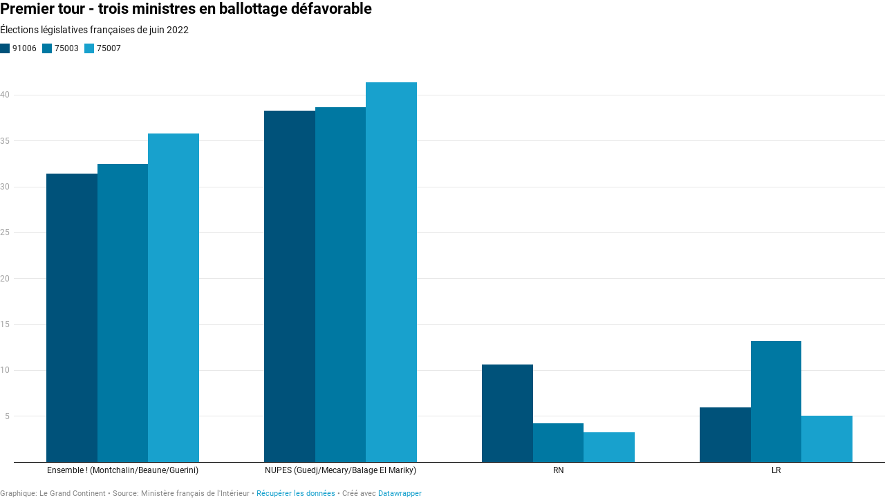

--- FILE ---
content_type: text/css
request_url: https://datawrapper.dwcdn.net/lib/vis/grouped-column-chart.datawrapper-data-dark.ddd227e6.css
body_size: 3643
content:
@import "https://static.dwcdn.net/css/roboto.css";
body{margin:0;padding:0}body:not(.transparent){background:transparent}body.vis-height-fit{overflow:hidden}.chart.dir-rtl .dw-above-footer,.chart.dir-rtl .dw-below-footer,.chart.dir-rtl .dw-chart-footer,.chart.dir-rtl .dw-chart-header{direction:rtl;unicode-bidi:embed}.chart{color:#fff;font-family:Roboto,sans-serif;font-size:12px;height:100%;margin:0;padding:0}.chart.is-dark-mode .hide-in-dark{display:none}.chart:not(.is-dark-mode) .hide-in-light{display:none}.chart.vis-height-fit{overflow:hidden}.chart a{color:#459bc7;font-family:Roboto,sans-serif;font-style:normal;font-weight:400;text-decoration:none;text-decoration:nonee}.chart .dw-chart-header{min-height:1px;overflow:auto;position:relative}.chart .dw-chart-header .header-right{position:absolute;right:10px;z-index:20}.chart .dw-chart-header .headline-block{color:#fff;font-family:Roboto,sans-serif;font-size:22px;font-style:normal;font-weight:700;margin:0 0 10px;text-decoration:none}.chart .dw-chart-header .description-block{font-family:Roboto,sans-serif;font-size:14px;font-style:normal;font-weight:400;line-height:17px;margin:5px 0 10px;text-decoration:none}.chart .dw-chart-body.content-below-chart{margin:0 0 20px}.chart .dw-chart-body.dark-bg .label span{fill:#f1f1f1;fill:#fff;color:#f1f1f1;color:#fff}.chart .sr-only{height:1px;left:-9999px;position:absolute}.chart .label,.chart .labels text{font-size:12px}.chart .label span,.chart .label tspan{fill:#333;fill:#fff;color:#333;color:#fff}.chart .label span{text-shadow:0 0 2px #252525}.chart .label.inverted span{color:#fff;text-shadow:0 0 2px #000}.chart .label.inside:not(.inverted) span{color:#333;text-shadow:0 0 2px #fff}.chart .label.outline span{text-shadow:0 1px 0 #252525,1px 0 0 #252525,0 -1px 0 #252525,-1px 0 0 #252525,1px 1px 0 #252525,1px -1px 0 #252525,-1px -1px 0 #252525,-1px 1px 0 #252525,0 2px 1px #252525,2px 0 1px #252525,0 -2px 1px #252525,-2px 0 1px #252525,-1px 2px 0 #252525,2px -1px 0 #252525,-1px -2px 0 #252525,-2px -1px 0 #252525,1px 2px 0 #252525,2px 1px 0 #252525,1px -2px 0 #252525,-2px 1px 0 #252525}.chart .label.axis-label span{text-shadow:-1px -1px 2px #252525,-1px 0 2px #252525,-1px 1px 2px #252525,0 -1px 2px #252525,0 1px 2px #252525,1px -1px 2px #252525,1px 0 2px #252525,1px 1px 2px #252525}.chart .label sup{text-shadow:none}.chart .label.highlighted{font-weight:700}.chart .label.highlighted,.chart .label .label.axis{font-size:12px;z-index:100}.chart .label.smaller span{font-size:80%}.chart .dw-above-footer{font-style:normal;margin:0 0 5px;position:relative;text-decoration:none}.chart .notes-block{color:#bcbcbc;font-family:Roboto,sans-serif;font-size:12px;font-style:italic;font-weight:400;position:relative;text-decoration:none}.chart .dw-below-footer{font-style:normal;position:relative;text-decoration:none}.chart #footer,.chart .dw-chart-footer{align-items:center;color:#9d9d9d;display:flex;font-family:Roboto,sans-serif;font-size:11px;font-style:normal;font-weight:400;justify-content:space-between;text-decoration:none}.chart #footer>div>.footer-block,.chart .dw-chart-footer>div>.footer-block{display:inline}.chart #footer>div>.footer-block.hidden,.chart .dw-chart-footer>div>.footer-block.hidden{display:none}.chart #footer>div>.footer-block a[href=""],.chart .dw-chart-footer>div>.footer-block a[href=""]{border-bottom:0;color:#9d9d9d;padding:0;pointer-events:none;text-decoration:none}.chart #footer .footer-right,.chart .dw-chart-footer .footer-right{text-align:right}.chart #footer .separator,.chart .dw-chart-footer .separator{display:inline-block;font-style:normal}.chart #footer .separator:before,.chart .dw-chart-footer .separator:before{content:"•";display:inline-block}.chart #footer>div>.footer-block:first-child:before,.chart #footer>div>.source-block:first-child:before,.chart #footer>div>a:first-child:before,.chart .dw-chart-footer>div>.footer-block:first-child:before,.chart .dw-chart-footer>div>.source-block:first-child:before,.chart .dw-chart-footer>div>a:first-child:before{content:"";display:none}.chart .notes-block a{font-style:italic}.chart .dw-chart-footer a{font-style:normal}.chart a img{border:0}.chart .hide{display:none}.chart .dw-tooltip{color:#333}.chart .tooltip{padding-bottom:0;z-index:200}.chart .tooltip .content{background-color:#fff;border:1px solid #888;box-shadow:2px 2px 2px rgba(0,0,0,.2);padding:5px 8px}.chart .tooltip label{font-weight:700}.chart .tooltip label:after{content:": "}.chart .logo{bottom:0;position:absolute;right:0}.chart .logo .big{display:none}.chart svg .axis,.chart svg .grid,.chart svg .tick,.chart svg rect{shape-rendering:crispEdges}.chart .filter-links{border-bottom:1px solid #535353;height:30px;line-height:28px;overflow-x:hidden;overflow-y:hidden}.chart .filter-links a{color:#666;color:#aaa;height:28px;padding:10px;text-decoration:none}.chart .filter-links a:hover{color:#222;color:#fff}.chart .filter-links a.active{border-bottom:3px solid #bebebe;box-shadow:none;color:#000;color:#fff;cursor:default;font-weight:700;padding:10px 10px 6px;text-decoration:none}.chart .filter-select{background-color:#fff;background-color:#252525;border:1px solid #535353;border-radius:4px 4px 4px 4px;color:#000;color:#fff;font-size:12px;padding:4px 6px;vertical-align:middle}.chart.plain #footer{height:10px}.chart .hidden,.chart.js .noscript{display:none}.chart .label.annotation span{background:transparent}.chart .legend-item.hover .label{font-weight:700}.point{background:#fff;background:#252525;border:1px solid #535353;border-radius:20px;cursor:pointer;display:inline-block;height:20px;position:absolute;top:20px;width:20px;z-index:100}.point:hover{background:#ebebeb;background:#3e3e3e}.point.active{background:#ccc;background:#535353;border:1px solid #878787;border-radius:20px;height:20px;top:20px;width:20px}.line,.point-label{position:absolute}.line{background:#ccc;background:#535353;height:1px;left:0;top:30px;z-index:1}.vis-donut-chart path,.vis-election-donut-chart path,.vis-pie-chart path{stroke-width:.5px}.static .chart a{border-bottom:none;color:currentColor;font-style:unset;font-weight:unset;text-decoration:none}.dw-after-body{position:absolute}.annotations-inner.svelte-1mncyl{height:100%;pointer-events:none;width:100%}.annotations-inner.editing.svelte-1mncyl{pointer-events:auto}.annotations-inner.create-mode.svelte-1mncyl{cursor:crosshair;pointer-events:auto;user-select:none}.annotations-inner.create-mode.svelte-1mncyl .text-annotation,.annotations-inner.create-mode.svelte-1mncyl .text-annotation .resizer{pointer-events:none}.range-annotations.svelte-1mncyl{height:100%;overflow:hidden;position:absolute;width:100%}.create-rect.text.svelte-1mncyl{background:rgba(255,0,221,.1);outline:1px solid rgba(255,0,221,.95);position:absolute}.create-rect.range.svelte-1mncyl{background:rgba(0,0,0,.1);position:absolute}.annotation-keys{margin-top:10px;width:100%}.annotation-keys.hide{display:none}.annotation-keys .key{align-items:baseline;display:flex;margin-bottom:5px}.annotation-keys .num{align-items:center;border-radius:50%;display:flex;flex:0 0 auto;font-size:12px;height:20px;justify-content:center;width:20px}.annotation-keys.dir-rtl .num{margin-left:5px}.annotation-keys:not(.dir-rtl) .num{margin-right:5px}.annotation-keys .num.dw-bold{font-weight:700}.create-mode .range-annotation{pointer-events:none!important}.range-annotation.svelte-jvyzro.svelte-jvyzro{left:0;pointer-events:none;position:absolute;top:0}.range-annotation.edit-mode.svelte-jvyzro.svelte-jvyzro{align-items:center;display:flex;justify-content:center;pointer-events:auto;z-index:1}.range-annotation.edit-mode.svelte-jvyzro:hover .dot.svelte-jvyzro{opacity:1!important}.range-annotation.edit-mode.selected.svelte-jvyzro.svelte-jvyzro{z-index:2}.range-annotation.edit-mode.selected.svelte-jvyzro .dot.svelte-jvyzro{opacity:1}.range-annotation.edit-mode.selected.range.svelte-jvyzro.svelte-jvyzro{outline:1px solid rgba(255,0,221,.95);z-index:2}.range-annotation.edit-mode.selected.line.svelte-jvyzro.svelte-jvyzro{border-color:rgba(255,0,221,.95)!important}.range-annotation.edit-mode.range.svelte-jvyzro.svelte-jvyzro{background:transparent!important;z-index:1}.range-annotation.edit-mode.range.svelte-jvyzro .dot-drag.svelte-jvyzro{align-items:center;cursor:grab;display:flex;height:20px;justify-content:center;width:20px}.range-annotation.edit-mode.range.svelte-jvyzro .dot-drag .dot.svelte-jvyzro{background:rgba(255,0,221,.95);height:5px;opacity:0;transition:opacity .2s;width:5px}.range-annotation.x.svelte-jvyzro.svelte-jvyzro{height:100%}.range-annotation.y.svelte-jvyzro.svelte-jvyzro{width:100%}.range-annotation.range.svelte-jvyzro.svelte-jvyzro{z-index:-1}.range-annotation.line.svelte-jvyzro.svelte-jvyzro{background:transparent;border-width:0;z-index:1}.range-annotation.line.x.svelte-jvyzro.svelte-jvyzro{height:100%;width:0}.range-annotation.line.y.svelte-jvyzro.svelte-jvyzro{height:0;width:100%}.create-mode .range-annotation{pointer-events:none}.resizers.svelte-4tyaj0.svelte-4tyaj0{height:100%;left:0;pointer-events:none;position:absolute;top:0;width:100%}.resizer.svelte-4tyaj0.svelte-4tyaj0{align-items:center;display:flex;justify-content:center;pointer-events:auto;position:absolute}.resizer.x.svelte-4tyaj0.svelte-4tyaj0{cursor:ew-resize;height:100%;top:0;width:5px}.resizer.y.svelte-4tyaj0.svelte-4tyaj0{cursor:ns-resize;height:5px;left:0;width:100%}.resizer.drag.svelte-4tyaj0.svelte-4tyaj0{cursor:grab}.resizer.drag.svelte-4tyaj0.svelte-4tyaj0:active{cursor:grabbing}.resizer.l.svelte-4tyaj0.svelte-4tyaj0{left:-3px}.resizer.r.svelte-4tyaj0.svelte-4tyaj0{right:-3px}.resizer.t.svelte-4tyaj0.svelte-4tyaj0{top:-3px}.resizer.b.svelte-4tyaj0.svelte-4tyaj0{bottom:-3px}.resizer-inner.svelte-4tyaj0.svelte-4tyaj0{background:rgba(255,0,221,.35);border-radius:2px;opacity:0;position:absolute;transition:opacity .2s}.resizer.x.svelte-4tyaj0 .resizer-inner.svelte-4tyaj0{height:50%;max-height:40px;min-height:10px;width:5px}.resizer.y.svelte-4tyaj0 .resizer-inner.svelte-4tyaj0{height:5px;max-width:40px;min-width:10px;width:50%}.range-annotation:hover .resizer-inner.svelte-4tyaj0.svelte-4tyaj0,.text:hover .resizer-inner.svelte-4tyaj0.svelte-4tyaj0{opacity:1}.text-annotation.svelte-1k23k3.svelte-1k23k3{pointer-events:auto;position:relative;z-index:2}.shadow-text.svelte-1k23k3.svelte-1k23k3,.text.svelte-1k23k3.svelte-1k23k3{left:0;line-height:1.2;outline-color:transparent;position:absolute;white-space:pre-line}.shadow-text.svelte-1k23k3.svelte-1k23k3{pointer-events:none}.shadow-text.svelte-1k23k3.svelte-1k23k3,.text-annotation .shadow-text *{color:transparent!important}.dw-bold.svelte-1k23k3.svelte-1k23k3{font-weight:700}.italic.svelte-1k23k3.svelte-1k23k3{font-style:italic}.underline.svelte-1k23k3.svelte-1k23k3{text-decoration:underline}.num.svelte-1k23k3.svelte-1k23k3{align-items:center;border-radius:50%;display:flex;font-size:12px;height:20px;justify-content:center;width:20px}.connector-line.svelte-1k23k3.svelte-1k23k3{left:0;position:absolute}svg.svelte-1k23k3.svelte-1k23k3{overflow:visible;position:absolute}.offset-point.svelte-1k23k3.svelte-1k23k3,.reference-point.svelte-1k23k3.svelte-1k23k3{background:rgba(255,0,221,.95);height:5px;left:0;position:absolute;width:5px;z-index:1}.reference-point.hollow.svelte-1k23k3.svelte-1k23k3{background:rgba(255,0,221,.1);border:1px solid rgba(255,0,221,.95);border-radius:50%;left:-1px;top:-1px;z-index:auto}.reference-point.svelte-1k23k3.svelte-1k23k3:before{content:"";cursor:grab;height:calc(100% + 9px);left:-5px;position:absolute;top:-5px;width:calc(100% + 9px)}.edit-mode.svelte-1k23k3:not(.key) .text.svelte-1k23k3{cursor:grab}.edit-mode.svelte-1k23k3:not(.key) .text .text-inner.svelte-1k23k3:after{outline:1px none rgba(255,0,221,0);transition:outline-color .2s,outline-style .2s}.edit-mode.svelte-1k23k3:not(.key):not(.selected) .text:hover .text-inner.svelte-1k23k3:after{outline:1px dotted rgba(255,0,221,.95)}.edit-mode.svelte-1k23k3:not(.key) .text.svelte-1k23k3:before{content:"";cursor:grab;height:calc(100% + 20px);left:-10px;position:absolute;top:-10px;width:calc(100% + 20px);z-index:-1}.edit-mode.selected.svelte-1k23k3 .text.svelte-1k23k3{outline-style:solid}.edit-mode.svelte-1k23k3 .text-background.svelte-1k23k3{position:relative}.edit-mode.selected.svelte-1k23k3:not(.editable) .text-inner.svelte-1k23k3:after{background:rgba(255,0,221,.1)}.edit-mode.selected.editable.svelte-1k23k3:hover .text-inner.svelte-1k23k3:after,.edit-mode.svelte-1k23k3:not(.selected):hover .text-inner.svelte-1k23k3:after{background:rgba(255,0,221,.05)}.edit-mode.selected.svelte-1k23k3 .text .text-inner.svelte-1k23k3:after,.edit-mode.svelte-1k23k3 .text:hover .text-inner.svelte-1k23k3:after{outline:1px solid rgba(255,0,221,.95)}.edit-mode.editable.svelte-1k23k3:hover .text-inner.svelte-1k23k3:hover:after{background:transparent!important}.edit-mode.svelte-1k23k3 .text-inner.svelte-1k23k3:after{content:"";height:100%;left:0;pointer-events:none;position:absolute;top:0;width:100%}.edit-mode.selected.editable.svelte-1k23k3 .text.svelte-1k23k3{background:transparent}.edit-mode.selected.editable.svelte-1k23k3 .text-inner.svelte-1k23k3{background:hsla(0,0%,100%,.9);cursor:text}.edit-mode.not-editable.svelte-1k23k3.svelte-1k23k3:not(.key){cursor:grab;user-select:none}.edit-mode.svelte-1k23k3 .text-inner.svelte-1k23k3{outline:0}.edit-mode.dragging.selected.svelte-1k23k3 .text-inner.svelte-1k23k3,.edit-mode.dragging.svelte-1k23k3 .text.svelte-1k23k3:before,.edit-mode.dragging.svelte-1k23k3.svelte-1k23k3{cursor:grabbing}.edit-mode.svelte-1k23k3 .helper.svelte-1k23k3{left:0;position:absolute}.edit-mode.svelte-1k23k3 .helper-line.svelte-1k23k3{stroke:rgba(255,0,221,.95);stroke-dasharray:2px,2px;fill:none}.edit-mode.svelte-1k23k3 .num.text.svelte-1k23k3{outline:0}.edit-mode.selected.svelte-1k23k3 .num .text-inner.svelte-1k23k3{background:transparent}.callout-line path{stroke:#222;fill:none}.callout-line path.crisp{shape-rendering:crispEdges}.callout-line circle{stroke:#222;fill:none}.callout-line-arrow-head{fill:#222}.callout-line-arrow-head.callout-line-arrow-head-stroke{stroke:#222;fill:none}.category-legend svg{overflow:visible}.category-legend.dir-rtl{direction:rtl}.category-legend text.buffer{fill:none;stroke:#fff;stroke:#252525;stroke-linejoin:round;stroke-width:6px}.category-legend .legend-title{font-weight:700;margin-bottom:4px}.category-legend .legend-categories{line-height:1.4}.category-legend .legend-color{display:inline-block;height:20px;vertical-align:middle;width:20px}.category-legend:not(.dir-rtl) .legend-color{margin-right:3px}.category-legend.dir-rtl .legend-color{margin-left:3px}.category-legend .legend-no-break{display:inline-block;white-space:nowrap}.category-legend .legend-label{display:inline;vertical-align:middle;white-space:normal}.category-legend.horizontal:not(.dir-rtl) .legend-swatch{margin-right:10px}.category-legend.horizontal.dir-rtl .legend-swatch{margin-left:10px}.category-legend.horizontal .legend-swatch{display:inline}.category-legend.horizontal .legend-swatch .legend-color{display:inline-block}.category-legend .highlighted .legend-swatch{opacity:.2;transition:opacity .15s ease-in-out}.category-legend .highlighted .legend-swatch.highlight{opacity:1}.label.value.total.highlighted,.label.value.total.highlighted span{font-weight:700}.dw-chart.dir-rtl{direction:rtl}.dw-chart-header.fake{min-height:0}.annotation-keys{bottom:0;margin-bottom:0;position:absolute}.filter-ui{margin-bottom:10px}.chart .label{position:absolute}.chart .label span{overflow-wrap:normal}.axis-label{position:absolute}.label.tick,.label.value{white-space:nowrap}.label.value{pointer-events:none;text-align:center}.legend{display:inline-block;position:absolute}.legend,.legend div{vertical-align:middle}.legend .cc-swatch{margin-bottom:3px}.legend .cc-color,.legend .cc-swatch{display:inline-block}.legend .legend-text.label{display:inline-block;position:relative}.dw-chart.dir-rtl .legend .cc-color{margin-left:4px}.dw-chart.dir-rtl .legend .legend-text.label{margin-left:8px}.dw-chart:not(.dir-rtl) .legend .cc-color{margin-right:4px}.dw-chart:not(.dir-rtl) .legend .legend-text.label{margin-right:8px}.dw-chart-body.geometric-precision-columns .column{shape-rendering:geometricPrecision}.label.dontshow:not(.highlighted){opacity:0;transition:opacity 0s}.label .bg{stroke:#fff;stroke:#252525}.label.value .bg{stroke-width:4px}div.label.series{text-align:center}.label.series .bg{stroke-linejoin:round;stroke-width:8px}g.label.hover text,g.label.series text{font-weight:700}g.label.series text{text-anchor:middle;font-size:12px}g.container.has-hover .x-tick-label,g.label,rect{shape-rendering:crispEdges;opacity:1;transition:opacity .1s ease-in-out}g.container.has-hover .x-tick-label{opacity:.3}.label.value.unfocus{opacity:.45}.dw-chart-body.dark-mode .label.value.unfocus{opacity:.4}.dw-chart-body.dark-mode g.container.has-hover .x-tick-label{opacity:.3}.chart .label.series.hover:not(.highlighted){font-size:99%}.chart .label.series.rotate90{transform:rotate(-90deg);transform-origin:center center}.chart .label.series.rotate90.smaller{transform:rotate(-90deg) translateY(-10%);transform-origin:center center}.chart .label.lbl-align-right.rotate90{text-align:right!important}.chart .label.lbl-align-left.rotate90{text-align:left!important}.chart .label.hover{font-weight:700}.chart .label.only-on-hover{display:none}.chart .label.only-on-hover.hover{display:block}.annotations-outer{left:0;pointer-events:none;position:absolute;top:0}.annotations{height:100%;left:0;position:absolute;top:0;width:100%}.editing-annotations svg{pointer-events:none}.chart.vis-grouped-column-chart .legend .label{white-space:nowrap}.bottom-line,.left-axis,.x-gridline{shape-rendering:crispEdges}.chart .label.series.rotate90 span{overflow-wrap:normal}.legend{z-index:2}.dw-chart .legend div,.label.value,rect{transition:opacity .1s ease-in}.cc-swatch.unfocus,rect.column.unfocus{opacity:.3}.cc-swatch.hover,.dw-chart .legend div.hover,rect.hover{opacity:1}.dw-chart .dontshow{opacity:0}.dw-chart-body.dark-mode .cc-swatch.unfocus,.dw-chart-body.dark-mode rect.unfocus,.label.total.unfocus{opacity:.5}.free-texts tspan{fill:unset!important}.vis-locator-map .get-the-data-block,.vis-locator-map .separator-before-get-the-data{display:none!important}.map-key{pointer-events:none}

--- FILE ---
content_type: text/javascript
request_url: https://datawrapper.dwcdn.net/lib/vis/grouped-column-chart.e5414440.js
body_size: 137687
content:
!function(){"use strict";var t="undefined"!=typeof globalThis?globalThis:"undefined"!=typeof window?window:"undefined"!=typeof global?global:"undefined"!=typeof self?self:{};function e(t,e){return t(e={exports:{}},e.exports),e.exports}e((function(e){var n;"undefined"==typeof Symbol&&(n="undefined"!=typeof window?window:t,e.exports=function(t){var e=Object.defineProperty,n=Object.defineProperties,r=0,i=[],a=Array.prototype.slice,o="object"==typeof t.ES6?t.ES6:t.ES6={},u=Array.isArray,c=Object.prototype.toString,l=Array.prototype.push,s=function(){},f=function(t){return t},h=function(t){return"function"==typeof t},d=function(){},p=function(t,e){this._array=t,this._flag=e,this._nextIndex=0},v=function(t,e){this._string=t,this._flag=e,this._nextIndex=0},g=function(t){return null!==t&&("object"==typeof t||"function"==typeof t)},m=function(t,e){return n(t,{_description:{value:e},_isSymbol:{value:!0},_id:{value:r++}}),t},y=function(t,e){if("number"==typeof t.length&&0<=t.length&&"number"==typeof e.length&&0<=e.length){var n=Math.floor(t.length),r=Math.floor(e.length),i=0;for(t.length=n+r;i<r;++i)e.hasOwnProperty(i)&&(t[n+i]=e[i])}},b=function(t,e){if("function"!=typeof t||"function"!=typeof e)throw new TypeError("Child and Parent must be function type");t.prototype=Object.create(e.prototype),t.prototype.constructor=t},_=function t(e){if(e=void 0===e?"":String(e),this instanceof t)throw new TypeError("Symbol is not a constructor");return m(Object.create(t.prototype),e)};n(_,{for:{value:function(t){t=String(t);for(var e,n=i.length,r=0;r<n;++r)if((e=i[r]).key===t)return e.symbol;return e={key:t,symbol:_(t)},i.push(e),e.symbol},writable:!0,configurable:!0},keyFor:{value:function(t){if(!o.isSymbol(t))throw new TypeError(String(t)+" is not a symbol");for(var e,n=i.length,r=0;r<n;++r)if((e=i[r]).symbol===t)return e.key},writable:!0,configurable:!0},hasInstance:{value:_("Symbol.hasInstance")},isConcatSpreadable:{value:_("Symbol.isConcatSpreadable")},iterator:{value:_("Symbol.iterator")},toStringTag:{value:_("Symbol.toStringTag")}}),_.prototype.toString=function(){return"@@_____"+this._id+"_____"},_.prototype.valueOf=function(){return this},e(d.prototype,_.iterator.toString(),{value:function(){return this},writable:!0,configurable:!0}),b(p,d),b(v,d),e(p.prototype,_.toStringTag.toString(),{value:"Array Iterator",configurable:!0}),e(v.prototype,_.toStringTag.toString(),{value:"String Iterator",configurable:!0}),p.prototype.next=function(){if(!(this instanceof p))throw new TypeError("Method Array Iterator.prototype.next called on incompatible receiver "+String(this));var t,e=this;return-1===e._nextIndex?{done:!0,value:void 0}:"number"==typeof e._array.length&&0<=e._array.length&&e._nextIndex<Math.floor(e._array.length)?(1===e._flag?t=[e._nextIndex,e._array[e._nextIndex]]:2===e._flag?t=e._array[e._nextIndex]:3===e._flag&&(t=e._nextIndex),e._nextIndex++,{done:!1,value:t}):(e._nextIndex=-1,{done:!0,value:void 0})},v.prototype.next=function(){if(!(this instanceof v))throw new TypeError("Method String Iterator.prototype.next called on incompatible receiver "+String(this));var t,e=this,n=new String(this._string);return-1===e._nextIndex?{done:!0,value:void 0}:e._nextIndex<n.length?(t=n[e._nextIndex],e._nextIndex++,{done:!1,value:t}):(e._nextIndex=-1,{done:!0,value:void 0})};var w=function(t,e){this._target=t,this._values=[],this._thisArg=e};return w.prototype.spread=function(){var t=this;return a.call(arguments).forEach((function(e){o.forOf(e,(function(e){t._values.push(e)}))})),t},w.prototype.add=function(){var t=this;return a.call(arguments).forEach((function(e){t._values.push(e)})),t},w.prototype.call=function(t){if("function"!=typeof this._target)throw new TypeError("Target is not a function");return t=arguments.length<=0?this._thisArg:t,this._target.apply(t,this._values)},w.prototype.new=function(){if("function"!=typeof this._target)throw new TypeError("Target is not a constructor");var t,e;return t=Object.create(this._target.prototype),e=this._target.apply(t,this._values),g(e)?e:t},w.prototype.array=function(){if(!u(this._target))throw new TypeError("Target is not a array");return l.apply(this._target,this._values),this._target},n(o,{isSymbol:{value:function(t){return t instanceof _&&!0===(e=t)._isSymbol&&"number"==typeof e._id&&"string"==typeof e._description;var e},writable:!0,configurable:!0},instanceOf:{value:function(t,e){if(!g(e))throw new TypeError("Right-hand side of 'instanceof' is not an object");var n=e[_.hasInstance];if(void 0===n)return t instanceof e;if("function"!=typeof n)throw new TypeError(typeof n+" is not a function");return n.call(e,t)},writable:!0,configurable:!0},forOf:{value:function(t,e,n){if(e="function"!=typeof e?s:e,"function"!=typeof t[_.iterator])throw new TypeError("Iterable[Symbol.iterator] is not a function");var r,i=t[_.iterator]();if("function"!=typeof i.next)throw new TypeError(".iterator.next is not a function");for(;;){if(r=i.next(),!g(r))throw new TypeError("Iterator result "+r+" is not an object");if(r.done)break;e.call(n,r.value)}},writable:!0,configurable:!0},spreadOperator:{value:function(t,e){if("function"!=typeof t&&!u(t))throw new TypeError("Spread operator only supports on array and function objects at this moment");return new w(t,e)},writable:!0,configurable:!0}}),e(t,"Symbol",{value:_,writable:!0,configurable:!0}),e(Function.prototype,_.hasInstance.toString(),{value:function(t){return"function"==typeof this&&t instanceof this}}),e(Array.prototype,"concat",{value:function(){if(null==this)throw new TypeError("Array.prototype.concat called on null or undefined");var t=Object(this),e=a.call(arguments),n=[];return e.unshift(t),e.forEach((function(t){g(t)?void 0!==t[_.isConcatSpreadable]?t[_.isConcatSpreadable]?y(n,t):n.push(t):u(t)?y(n,t):n.push(t):n.push(t)})),n},writable:!0,configurable:!0}),e(Object.prototype,"toString",{value:function(){return null==this?c.call(this):"string"==typeof this[_.toStringTag]?"[object "+this[_.toStringTag]+"]":c.call(this)},writable:!0,configurable:!0}),e(Array.prototype,_.iterator.toString(),{value:function(){if(null==this)throw new TypeError("Cannot convert undefined or null to object");var t=Object(this);return new p(t,2)},writable:!0,configurable:!0}),e(Array,"from",{value:function(t,e,n){var r,i,a,u=0;if(r=h(this)?this:Array,null==t)throw new TypeError("Cannot convert undefined or null to object");if(t=Object(t),void 0===e)e=f;else if(!h(e))throw new TypeError(e+" is not a function");if(void 0===t[_.iterator]){if(!("number"==typeof t.length&&0<=t.length))return(a=new r(0)).length=0,a;for(i=Math.floor(t.length),(a=new r(i)).length=i;u<i;++u)a[u]=e.call(n,t[u])}else(a=new r).length=0,o.forOf(t,(function(t){a.length++,a[a.length-1]=e.call(n,t)}));return a},writable:!0,configurable:!0}),e(Array.prototype,"entries",{value:function(){if(null==this)throw new TypeError("Cannot convert undefined or null to object");var t=Object(this);return new p(t,1)},writable:!0,configurable:!0}),e(Array.prototype,"keys",{value:function(){if(null==this)throw new TypeError("Cannot convert undefined or null to object");var t=Object(this);return new p(t,3)},writable:!0,configurable:!0}),e(String.prototype,_.iterator.toString(),{value:function(){if(null==this)throw new TypeError("String.prototype[Symbol.iterator] called on null or undefined");return new v(String(this),0)},writable:!0,configurable:!0}),o}(n))}));var n="http://www.w3.org/1999/xhtml",r={svg:"http://www.w3.org/2000/svg",xhtml:n,xlink:"http://www.w3.org/1999/xlink",xml:"http://www.w3.org/XML/1998/namespace",xmlns:"http://www.w3.org/2000/xmlns/"};function i(t){var e=t+="",n=e.indexOf(":");return n>=0&&"xmlns"!==(e=t.slice(0,n))&&(t=t.slice(n+1)),r.hasOwnProperty(e)?{space:r[e],local:t}:t}function a(t){return function(){var e=this.ownerDocument,r=this.namespaceURI;return r===n&&e.documentElement.namespaceURI===n?e.createElement(t):e.createElementNS(r,t)}}function o(t){return function(){return this.ownerDocument.createElementNS(t.space,t.local)}}function u(t){var e=i(t);return(e.local?o:a)(e)}function c(){}function l(t){return null==t?c:function(){return this.querySelector(t)}}function s(){return[]}function f(t){return null==t?s:function(){return this.querySelectorAll(t)}}function h(t){return function(){return this.matches(t)}}function d(t){return new Array(t.length)}function p(t,e){this.ownerDocument=t.ownerDocument,this.namespaceURI=t.namespaceURI,this._next=null,this._parent=t,this.__data__=e}p.prototype={constructor:p,appendChild:function(t){return this._parent.insertBefore(t,this._next)},insertBefore:function(t,e){return this._parent.insertBefore(t,e)},querySelector:function(t){return this._parent.querySelector(t)},querySelectorAll:function(t){return this._parent.querySelectorAll(t)}};function v(t,e,n,r,i,a){for(var o,u=0,c=e.length,l=a.length;u<l;++u)(o=e[u])?(o.__data__=a[u],r[u]=o):n[u]=new p(t,a[u]);for(;u<c;++u)(o=e[u])&&(i[u]=o)}function g(t,e,n,r,i,a,o){var u,c,l,s={},f=e.length,h=a.length,d=new Array(f);for(u=0;u<f;++u)(c=e[u])&&(d[u]=l="$"+o.call(c,c.__data__,u,e),l in s?i[u]=c:s[l]=c);for(u=0;u<h;++u)(c=s[l="$"+o.call(t,a[u],u,a)])?(r[u]=c,c.__data__=a[u],s[l]=null):n[u]=new p(t,a[u]);for(u=0;u<f;++u)(c=e[u])&&s[d[u]]===c&&(i[u]=c)}function m(t,e){return t<e?-1:t>e?1:t>=e?0:NaN}function y(t){return function(){this.removeAttribute(t)}}function b(t){return function(){this.removeAttributeNS(t.space,t.local)}}function _(t,e){return function(){this.setAttribute(t,e)}}function w(t,e){return function(){this.setAttributeNS(t.space,t.local,e)}}function x(t,e){return function(){var n=e.apply(this,arguments);null==n?this.removeAttribute(t):this.setAttribute(t,n)}}function M(t,e){return function(){var n=e.apply(this,arguments);null==n?this.removeAttributeNS(t.space,t.local):this.setAttributeNS(t.space,t.local,n)}}function k(t){return t.ownerDocument&&t.ownerDocument.defaultView||t.document&&t||t.defaultView}function A(t){return function(){this.style.removeProperty(t)}}function S(t,e,n){return function(){this.style.setProperty(t,e,n)}}function L(t,e,n){return function(){var r=e.apply(this,arguments);null==r?this.style.removeProperty(t):this.style.setProperty(t,r,n)}}function j(t,e){return t.style.getPropertyValue(e)||k(t).getComputedStyle(t,null).getPropertyValue(e)}function $(t){return function(){delete this[t]}}function O(t,e){return function(){this[t]=e}}function T(t,e){return function(){var n=e.apply(this,arguments);null==n?delete this[t]:this[t]=n}}function C(t){return t.trim().split(/^|\s+/)}function D(t){return t.classList||new E(t)}function E(t){this._node=t,this._names=C(t.getAttribute("class")||"")}function N(t,e){for(var n=D(t),r=-1,i=e.length;++r<i;)n.add(e[r])}function z(t,e){for(var n=D(t),r=-1,i=e.length;++r<i;)n.remove(e[r])}function R(t){return function(){N(this,t)}}function B(t){return function(){z(this,t)}}function W(t,e){return function(){(e.apply(this,arguments)?N:z)(this,t)}}function I(){this.textContent=""}function F(t){return function(){this.textContent=t}}function P(t){return function(){var e=t.apply(this,arguments);this.textContent=null==e?"":e}}function H(){this.innerHTML=""}function U(t){return function(){this.innerHTML=t}}function Y(t){return function(){var e=t.apply(this,arguments);this.innerHTML=null==e?"":e}}function q(){this.nextSibling&&this.parentNode.appendChild(this)}function G(){this.previousSibling&&this.parentNode.insertBefore(this,this.parentNode.firstChild)}function X(){return null}function V(){var t=this.parentNode;t&&t.removeChild(this)}function K(){var t=this.cloneNode(!1),e=this.parentNode;return e?e.insertBefore(t,this.nextSibling):t}function Z(){var t=this.cloneNode(!0),e=this.parentNode;return e?e.insertBefore(t,this.nextSibling):t}E.prototype={add:function(t){this._names.indexOf(t)<0&&(this._names.push(t),this._node.setAttribute("class",this._names.join(" ")))},remove:function(t){var e=this._names.indexOf(t);e>=0&&(this._names.splice(e,1),this._node.setAttribute("class",this._names.join(" ")))},contains:function(t){return this._names.indexOf(t)>=0}};var J={},Q=null;"undefined"!=typeof document&&("onmouseenter"in document.documentElement||(J={mouseenter:"mouseover",mouseleave:"mouseout"}));function tt(t,e,n){return t=et(t,e,n),function(e){var n=e.relatedTarget;n&&(n===this||8&n.compareDocumentPosition(this))||t.call(this,e)}}function et(t,e,n){return function(r){var i=Q;Q=r;try{t.call(this,this.__data__,e,n)}finally{Q=i}}}function nt(t){return t.trim().split(/^|\s+/).map((function(t){var e="",n=t.indexOf(".");return n>=0&&(e=t.slice(n+1),t=t.slice(0,n)),{type:t,name:e}}))}function rt(t){return function(){var e=this.__on;if(e){for(var n,r=0,i=-1,a=e.length;r<a;++r)n=e[r],t.type&&n.type!==t.type||n.name!==t.name?e[++i]=n:this.removeEventListener(n.type,n.listener,n.capture);++i?e.length=i:delete this.__on}}}function it(t,e,n){var r=J.hasOwnProperty(t.type)?tt:et;return function(i,a,o){var u,c=this.__on,l=r(e,a,o);if(c)for(var s=0,f=c.length;s<f;++s)if((u=c[s]).type===t.type&&u.name===t.name)return this.removeEventListener(u.type,u.listener,u.capture),this.addEventListener(u.type,u.listener=l,u.capture=n),void(u.value=e);this.addEventListener(t.type,l,n),u={type:t.type,name:t.name,value:e,listener:l,capture:n},c?c.push(u):this.__on=[u]}}function at(t,e,n){var r=k(t),i=r.CustomEvent;"function"==typeof i?i=new i(e,n):(i=r.document.createEvent("Event"),n?(i.initEvent(e,n.bubbles,n.cancelable),i.detail=n.detail):i.initEvent(e,!1,!1)),t.dispatchEvent(i)}function ot(t,e){return function(){return at(this,t,e)}}function ut(t,e){return function(){return at(this,t,e.apply(this,arguments))}}var ct=[null];function lt(t,e){this._groups=t,this._parents=e}function st(){return new lt([[document.documentElement]],ct)}function ft(t){return"string"==typeof t?new lt([[document.querySelector(t)]],[document.documentElement]):new lt([[t]],ct)}lt.prototype=st.prototype={constructor:lt,select:function(t){"function"!=typeof t&&(t=l(t));for(var e=this._groups,n=e.length,r=new Array(n),i=0;i<n;++i)for(var a,o,u=e[i],c=u.length,s=r[i]=new Array(c),f=0;f<c;++f)(a=u[f])&&(o=t.call(a,a.__data__,f,u))&&("__data__"in a&&(o.__data__=a.__data__),s[f]=o);return new lt(r,this._parents)},selectAll:function(t){"function"!=typeof t&&(t=f(t));for(var e=this._groups,n=e.length,r=[],i=[],a=0;a<n;++a)for(var o,u=e[a],c=u.length,l=0;l<c;++l)(o=u[l])&&(r.push(t.call(o,o.__data__,l,u)),i.push(o));return new lt(r,i)},filter:function(t){"function"!=typeof t&&(t=h(t));for(var e=this._groups,n=e.length,r=new Array(n),i=0;i<n;++i)for(var a,o=e[i],u=o.length,c=r[i]=[],l=0;l<u;++l)(a=o[l])&&t.call(a,a.__data__,l,o)&&c.push(a);return new lt(r,this._parents)},data:function(t,e){if(!t)return p=new Array(this.size()),s=-1,this.each((function(t){p[++s]=t})),p;var n,r=e?g:v,i=this._parents,a=this._groups;"function"!=typeof t&&(n=t,t=function(){return n});for(var o=a.length,u=new Array(o),c=new Array(o),l=new Array(o),s=0;s<o;++s){var f=i[s],h=a[s],d=h.length,p=t.call(f,f&&f.__data__,s,i),m=p.length,y=c[s]=new Array(m),b=u[s]=new Array(m);r(f,h,y,b,l[s]=new Array(d),p,e);for(var _,w,x=0,M=0;x<m;++x)if(_=y[x]){for(x>=M&&(M=x+1);!(w=b[M])&&++M<m;);_._next=w||null}}return(u=new lt(u,i))._enter=c,u._exit=l,u},enter:function(){return new lt(this._enter||this._groups.map(d),this._parents)},exit:function(){return new lt(this._exit||this._groups.map(d),this._parents)},join:function(t,e,n){var r=this.enter(),i=this,a=this.exit();return r="function"==typeof t?t(r):r.append(t+""),null!=e&&(i=e(i)),null==n?a.remove():n(a),r&&i?r.merge(i).order():i},merge:function(t){for(var e=this._groups,n=t._groups,r=e.length,i=n.length,a=Math.min(r,i),o=new Array(r),u=0;u<a;++u)for(var c,l=e[u],s=n[u],f=l.length,h=o[u]=new Array(f),d=0;d<f;++d)(c=l[d]||s[d])&&(h[d]=c);for(;u<r;++u)o[u]=e[u];return new lt(o,this._parents)},order:function(){for(var t=this._groups,e=-1,n=t.length;++e<n;)for(var r,i=t[e],a=i.length-1,o=i[a];--a>=0;)(r=i[a])&&(o&&4^r.compareDocumentPosition(o)&&o.parentNode.insertBefore(r,o),o=r);return this},sort:function(t){function e(e,n){return e&&n?t(e.__data__,n.__data__):!e-!n}t||(t=m);for(var n=this._groups,r=n.length,i=new Array(r),a=0;a<r;++a){for(var o,u=n[a],c=u.length,l=i[a]=new Array(c),s=0;s<c;++s)(o=u[s])&&(l[s]=o);l.sort(e)}return new lt(i,this._parents).order()},call:function(){var t=arguments[0];return arguments[0]=this,t.apply(null,arguments),this},nodes:function(){var t=new Array(this.size()),e=-1;return this.each((function(){t[++e]=this})),t},node:function(){for(var t=this._groups,e=0,n=t.length;e<n;++e)for(var r=t[e],i=0,a=r.length;i<a;++i){var o=r[i];if(o)return o}return null},size:function(){var t=0;return this.each((function(){++t})),t},empty:function(){return!this.node()},each:function(t){for(var e=this._groups,n=0,r=e.length;n<r;++n)for(var i,a=e[n],o=0,u=a.length;o<u;++o)(i=a[o])&&t.call(i,i.__data__,o,a);return this},attr:function(t,e){var n=i(t);if(arguments.length<2){var r=this.node();return n.local?r.getAttributeNS(n.space,n.local):r.getAttribute(n)}return this.each((null==e?n.local?b:y:"function"==typeof e?n.local?M:x:n.local?w:_)(n,e))},style:function(t,e,n){return arguments.length>1?this.each((null==e?A:"function"==typeof e?L:S)(t,e,null==n?"":n)):j(this.node(),t)},property:function(t,e){return arguments.length>1?this.each((null==e?$:"function"==typeof e?T:O)(t,e)):this.node()[t]},classed:function(t,e){var n=C(t+"");if(arguments.length<2){for(var r=D(this.node()),i=-1,a=n.length;++i<a;)if(!r.contains(n[i]))return!1;return!0}return this.each(("function"==typeof e?W:e?R:B)(n,e))},text:function(t){return arguments.length?this.each(null==t?I:("function"==typeof t?P:F)(t)):this.node().textContent},html:function(t){return arguments.length?this.each(null==t?H:("function"==typeof t?Y:U)(t)):this.node().innerHTML},raise:function(){return this.each(q)},lower:function(){return this.each(G)},append:function(t){var e="function"==typeof t?t:u(t);return this.select((function(){return this.appendChild(e.apply(this,arguments))}))},insert:function(t,e){var n="function"==typeof t?t:u(t),r=null==e?X:"function"==typeof e?e:l(e);return this.select((function(){return this.insertBefore(n.apply(this,arguments),r.apply(this,arguments)||null)}))},remove:function(){return this.each(V)},clone:function(t){return this.select(t?Z:K)},datum:function(t){return arguments.length?this.property("__data__",t):this.node().__data__},on:function(t,e,n){var r,i,a=nt(t+""),o=a.length;if(!(arguments.length<2)){for(u=e?it:rt,null==n&&(n=!1),r=0;r<o;++r)this.each(u(a[r],e,n));return this}var u=this.node().__on;if(u)for(var c,l=0,s=u.length;l<s;++l)for(r=0,c=u[l];r<o;++r)if((i=a[r]).type===c.type&&i.name===c.name)return c.value},dispatch:function(t,e){return this.each(("function"==typeof e?ut:ot)(t,e))}};var ht=0;function dt(){this._="@"+(++ht).toString(36)}function pt(){for(var t,e=Q;t=e.sourceEvent;)e=t;return e}function vt(t){if("string"==typeof t){var e,n={},r=t.split(/([\.#])/g);for(t=r.shift();e=r.shift();)"."==e?n.class=n.class?n.class+" "+r.shift():r.shift():"#"==e&&(n.id=r.shift());return{tag:t,attr:n}}return t}function gt(){return null}dt.prototype={constructor:dt,get:function(t){for(var e=this._;!(e in t);)if(!(t=t.parentNode))return;return t[e]},set:function(t,e){return t[this._]=e},remove:function(t){return this._ in t&&delete t[this._]},toString:function(){return this._}};var mt=/^(allowReorder|attributeName|attributeType|autoReverse|baseFrequency|baseProfile|calcMode|clipPathUnits|contentScriptType|contentStyleType|diffuseConstant|edgeMode|externalResourcesRequired|filterRes|filterUnits|glyphRef|gradientTransform|gradientUnits|kernelMatrix|kernelUnitLength|keyPoints|keySplines|keyTimes|lengthAdjust|limitingConeAngle|markerHeight|markerUnits|markerWidth|maskContentUnits|maskUnits|numOctaves|pathLength|patternContentUnits|patternTransform|patternUnits|pointsAtX|pointsAtY|pointsAtZ|preserveAlpha|preserveAspectRatio|primitiveUnits|referrerPolicy|refX|refY|repeatCount|repeatDur|requiredExtensions|requiredFeatures|specularConstant|specularExponent|spreadMethod|startOffset|stdDeviation|stitchTiles|surfaceScale|systemLanguage|tableValues|targetX|targetY|textLength|viewBox|viewTarget|xChannelSelector|yChannelSelector|zoomAndPan)$/;var yt="$";function bt(){}function _t(t,e){var n=new bt;if(t instanceof bt)t.each((function(t,e){n.set(e,t)}));else if(Array.isArray(t)){var r,i=-1,a=t.length;if(null==e)for(;++i<a;)n.set(i,t[i]);else for(;++i<a;)n.set(e(r=t[i],i,t),r)}else if(t)for(var o in t)n.set(o,t[o]);return n}function wt(){}bt.prototype=_t.prototype={constructor:bt,has:function(t){return yt+t in this},get:function(t){return this[yt+t]},set:function(t,e){return this[yt+t]=e,this},remove:function(t){var e=yt+t;return e in this&&delete this[e]},clear:function(){for(var t in this)t[0]===yt&&delete this[t]},keys:function(){var t=[];for(var e in this)e[0]===yt&&t.push(e.slice(1));return t},values:function(){var t=[];for(var e in this)e[0]===yt&&t.push(this[e]);return t},entries:function(){var t=[];for(var e in this)e[0]===yt&&t.push({key:e.slice(1),value:this[e]});return t},size:function(){var t=0;for(var e in this)e[0]===yt&&++t;return t},empty:function(){for(var t in this)if(t[0]===yt)return!1;return!0},each:function(t){for(var e in this)e[0]===yt&&t(this[e],e.slice(1),this)}};var xt=_t.prototype;function Mt(t,e,n){if(void 0===e&&(e=null),void 0===n&&(n=null),!e)return t;for(var r=Array.isArray(e)?e:e.split("."),i=t,a=0;a<r.length&&null!=i;a++)i=i[r[a]];return null==i?n:i}function kt(t,e,n){var r=Array.isArray(e)?e:e.split("."),i=r.pop(),a=t;return r.forEach((function(t){void 0!==a[t]&&null!==a[t]||(a[t]={}),a=a[t]})),JSON.stringify(a[i])!==JSON.stringify(n)&&(a[i]=n,!0)}wt.prototype={constructor:wt,has:xt.has,add:function(t){return this[yt+(t+="")]=t,this},remove:xt.remove,clear:xt.clear,values:xt.keys,size:xt.size,empty:xt.empty,each:xt.each},st.prototype.translate=function(t,e){var n=this.node();return n?n.getBBox?this.attr("transform",(function(n,r){var i="function"==typeof t?t.call(this,n,r):t;return 0===e?i=[i,0]:1===e&&(i=[0,i]),"translate("+i[0]+","+i[1]+")"})):this.style("transform",(function(n,r){var i="function"==typeof t?t.call(this,n,r):t;return 0===e?i=[i,0]:1===e&&(i=[0,i]),"translate("+i[0]+"px,"+i[1]+"px)"})):this},st.prototype.append=function(t){var e,n;"function"==typeof t?e=t:(n=vt(t),e=u(n.tag));var r=this.select((function(){return this.appendChild(e.apply(this,arguments))}));if(n)for(var i in n.attr)r.attr(i,n.attr[i]);return r},st.prototype.insert=function(t,e){var n=vt(t),r=u(n.tag),i=null==e?gt:"function"==typeof e?e:l(e),a=this.select((function(){return this.insertBefore(r.apply(this,arguments),i.apply(this,arguments)||null)}));for(var o in n.attr)a.attr(o,n.attr[o]);return a},st.prototype.parent=function(){var t=[];return this.filter((function(){return!(t.indexOf(this.parentNode)>-1)&&(t.push(this.parentNode),!0)})).select((function(){return this.parentNode}))},st.prototype.selectAppend=function(t){var e,n=l(t),r=vt(t);for(var i in t=u(r.tag),e=this.select((function(){return n.apply(this,arguments)||this.appendChild(t.apply(this,arguments))})),r.attr)e.attr(i,r.attr[i]);return e},st.prototype.tspans=function(t,e){return this.selectAll("tspan").data((function(e,n){return("function"==typeof t?t.call(this,e,n):t).map((function(t){return{line:t,parent:e}}))})).enter().append("tspan").text((function(t){return t.line})).attr("x",0).attr("dy",(function(t,n){return n?("function"==typeof e?e.call(this,t.parent,t.line,n):e)||15:0}))},st.prototype.appendMany=function(t,e){if("string"==typeof e){console.warn("DEPRECATED: jetpack's appendMany order of arguments has changed. It's appendMany('div', data) from now on");var n=e;e=t,t=n}return this.selectAll(null).data(e).enter().append(t)},st.prototype.at=function(t,e){if("object"==typeof t){for(var n in t)this.attr(mt.test(n)?n:n.replace(/([a-z\d])([A-Z])/g,"$1-$2").toLowerCase(),t[n]);return this}return 1==arguments.length?this.attr(t):this.attr(t,e)},st.prototype.st=function(t,e){if("object"==typeof t){for(var n in t)r(this,n,t[n]);return this}return 1==arguments.length?this.style(t):r(this,t,e);function r(t,e,n){e=e.replace(/([a-z\d])([A-Z])/g,"$1-$2").toLowerCase();return~"top left bottom right padding-top padding-left padding-bottom padding-right border-top b-width border-left-width border-botto-width m border-right-width margin-top margin-left margin-bottom margin-right font-size width stroke-width line-height margin padding border border-radius max-width min-width max-height min-height".indexOf(e)?t.style(e,"function"==typeof n?a(n):i(n)):t.style(e,n),t}function i(t){return t.match?t:t+"px"}function a(t){return function(){var e=t.apply(this,arguments);return i(e)}}},st.prototype.prop=st.prototype.property;for(var At=/^#?([A-Fa-f0-9]{6}|[A-Fa-f0-9]{3})$/,St=/^#?([A-Fa-f0-9]{8}|[A-Fa-f0-9]{4})$/,Lt=function(t){if(t.match(At)){4!==t.length&&7!==t.length||(t=t.substr(1)),3===t.length&&(t=(t=t.split(""))[0]+t[0]+t[1]+t[1]+t[2]+t[2]);var e=parseInt(t,16);return[e>>16,e>>8&255,255&e,1]}if(t.match(St)){5!==t.length&&9!==t.length||(t=t.substr(1)),4===t.length&&(t=(t=t.split(""))[0]+t[0]+t[1]+t[1]+t[2]+t[2]+t[3]+t[3]);var n=parseInt(t,16);return[n>>24&255,n>>16&255,n>>8&255,Math.round((255&n)/255*100)/100]}throw new Error("unknown hex color: "+t)},jt=.95047,$t=1,Ot=1.08883,Tt=.137931034,Ct=.12841855,Dt=.008856452,Et={},Nt=0,zt=["Boolean","Number","String","Function","Array","Date","RegExp","Undefined","Null"];Nt<zt.length;Nt+=1){var Rt=zt[Nt];Et["[object "+Rt+"]"]=Rt.toLowerCase()}var Bt=function(t){return Et[Object.prototype.toString.call(t)]||"object"},Wt=(Math.PI,function(t,e){return void 0===e&&(e=null),t.length>=3?Array.prototype.slice.call(t):"object"==Bt(t[0])&&e?e.split("").filter((function(e){return void 0!==t[0][e]})).map((function(e){return t[0][e]})):t[0]}),It=Math.pow,Ft=function(t){return(t/=255)<=.04045?t/12.92:It((t+.055)/1.055,2.4)},Pt=function(t){return t>Dt?It(t,1/3):t/Ct+Tt},Ht=function(t,e,n){return t=Ft(t),e=Ft(e),n=Ft(n),[Pt((.4124564*t+.3575761*e+.1804375*n)/jt),Pt((.2126729*t+.7151522*e+.072175*n)/$t),Pt((.0193339*t+.119192*e+.9503041*n)/Ot)]},Ut=function(){for(var t=[],e=arguments.length;e--;)t[e]=arguments[e];var n=Wt(t,"rgb"),r=n[0],i=n[1],a=n[2],o=Ht(r,i,a),u=o[0],c=o[1],l=o[2],s=116*c-16;return[s<0?0:s,500*(u-c),200*(c-l)]};function Yt(t){return Ut(Lt(t))[0]}var qt=e((function(t,e){
/**
	 * chroma.js - JavaScript library for color conversions
	 *
	 * Copyright (c) 2011-2019, Gregor Aisch
	 * All rights reserved.
	 *
	 * Redistribution and use in source and binary forms, with or without
	 * modification, are permitted provided that the following conditions are met:
	 *
	 * 1. Redistributions of source code must retain the above copyright notice, this
	 * list of conditions and the following disclaimer.
	 *
	 * 2. Redistributions in binary form must reproduce the above copyright notice,
	 * this list of conditions and the following disclaimer in the documentation
	 * and/or other materials provided with the distribution.
	 *
	 * 3. The name Gregor Aisch may not be used to endorse or promote products
	 * derived from this software without specific prior written permission.
	 *
	 * THIS SOFTWARE IS PROVIDED BY THE COPYRIGHT HOLDERS AND CONTRIBUTORS "AS IS"
	 * AND ANY EXPRESS OR IMPLIED WARRANTIES, INCLUDING, BUT NOT LIMITED TO, THE
	 * IMPLIED WARRANTIES OF MERCHANTABILITY AND FITNESS FOR A PARTICULAR PURPOSE ARE
	 * DISCLAIMED. IN NO EVENT SHALL GREGOR AISCH OR CONTRIBUTORS BE LIABLE FOR ANY DIRECT,
	 * INDIRECT, INCIDENTAL, SPECIAL, EXEMPLARY, OR CONSEQUENTIAL DAMAGES (INCLUDING,
	 * BUT NOT LIMITED TO, PROCUREMENT OF SUBSTITUTE GOODS OR SERVICES; LOSS OF USE,
	 * DATA, OR PROFITS; OR BUSINESS INTERRUPTION) HOWEVER CAUSED AND ON ANY THEORY
	 * OF LIABILITY, WHETHER IN CONTRACT, STRICT LIABILITY, OR TORT (INCLUDING
	 * NEGLIGENCE OR OTHERWISE) ARISING IN ANY WAY OUT OF THE USE OF THIS SOFTWARE,
	 * EVEN IF ADVISED OF THE POSSIBILITY OF SUCH DAMAGE.
	 *
	 * -------------------------------------------------------
	 *
	 * chroma.js includes colors from colorbrewer2.org, which are released under
	 * the following license:
	 *
	 * Copyright (c) 2002 Cynthia Brewer, Mark Harrower,
	 * and The Pennsylvania State University.
	 *
	 * Licensed under the Apache License, Version 2.0 (the "License");
	 * you may not use this file except in compliance with the License.
	 * You may obtain a copy of the License at
	 * http://www.apache.org/licenses/LICENSE-2.0
	 *
	 * Unless required by applicable law or agreed to in writing,
	 * software distributed under the License is distributed on an
	 * "AS IS" BASIS, WITHOUT WARRANTIES OR CONDITIONS OF ANY KIND,
	 * either express or implied. See the License for the specific
	 * language governing permissions and limitations under the License.
	 *
	 * ------------------------------------------------------
	 *
	 * Named colors are taken from X11 Color Names.
	 * http://www.w3.org/TR/css3-color/#svg-color
	 *
	 * @preserve
	 */
t.exports=function(){for(var t=function(t,e,n){return void 0===e&&(e=0),void 0===n&&(n=1),t<e?e:t>n?n:t},e=t,n=function(t){t._clipped=!1,t._unclipped=t.slice(0);for(var n=0;n<=3;n++)n<3?((t[n]<0||t[n]>255)&&(t._clipped=!0),t[n]=e(t[n],0,255)):3===n&&(t[n]=e(t[n],0,1));return t},r={},i=0,a=["Boolean","Number","String","Function","Array","Date","RegExp","Undefined","Null"];i<a.length;i+=1){var o=a[i];r["[object "+o+"]"]=o.toLowerCase()}var u=function(t){return r[Object.prototype.toString.call(t)]||"object"},c=u,l=function(t,e){return void 0===e&&(e=null),t.length>=3?Array.prototype.slice.call(t):"object"==c(t[0])&&e?e.split("").filter((function(e){return void 0!==t[0][e]})).map((function(e){return t[0][e]})):t[0]},s=u,f=function(t){if(t.length<2)return null;var e=t.length-1;return"string"==s(t[e])?t[e].toLowerCase():null},h=Math.PI,d={clip_rgb:n,limit:t,type:u,unpack:l,last:f,PI:h,TWOPI:2*h,PITHIRD:h/3,DEG2RAD:h/180,RAD2DEG:180/h},p={format:{},autodetect:[]},v=d.last,g=d.clip_rgb,m=d.type,y=p,b=function(){for(var t=arguments,e=[],n=arguments.length;n--;)e[n]=t[n];var r=this;if("object"===m(e[0])&&e[0].constructor&&e[0].constructor===this.constructor)return e[0];var i=v(e),a=!1;if(!i){a=!0,y.sorted||(y.autodetect=y.autodetect.sort((function(t,e){return e.p-t.p})),y.sorted=!0);for(var o=0,u=y.autodetect;o<u.length;o+=1){var c=u[o];if(i=c.test.apply(c,e))break}}if(!y.format[i])throw new Error("unknown format: "+e);var l=y.format[i].apply(null,a?e:e.slice(0,-1));r._rgb=g(l),3===r._rgb.length&&r._rgb.push(1)};b.prototype.toString=function(){return"function"==m(this.hex)?this.hex():"["+this._rgb.join(",")+"]"};var _=b,w=function(){for(var t=arguments,e=[],n=arguments.length;n--;)e[n]=t[n];return new(Function.prototype.bind.apply(w.Color,[null].concat(e)))};w.Color=_,w.version="2.4.2";var x=w,M=d.unpack,k=Math.max,A=function(){for(var t=arguments,e=[],n=arguments.length;n--;)e[n]=t[n];var r=M(e,"rgb"),i=r[0],a=r[1],o=r[2],u=1-k(i/=255,k(a/=255,o/=255)),c=u<1?1/(1-u):0;return[(1-i-u)*c,(1-a-u)*c,(1-o-u)*c,u]},S=A,L=d.unpack,j=function(){for(var t=arguments,e=[],n=arguments.length;n--;)e[n]=t[n];var r=(e=L(e,"cmyk"))[0],i=e[1],a=e[2],o=e[3],u=e.length>4?e[4]:1;return 1===o?[0,0,0,u]:[r>=1?0:255*(1-r)*(1-o),i>=1?0:255*(1-i)*(1-o),a>=1?0:255*(1-a)*(1-o),u]},$=j,O=x,T=_,C=p,D=d.unpack,E=d.type,N=S;T.prototype.cmyk=function(){return N(this._rgb)},O.cmyk=function(){for(var t=arguments,e=[],n=arguments.length;n--;)e[n]=t[n];return new(Function.prototype.bind.apply(T,[null].concat(e,["cmyk"])))},C.format.cmyk=$,C.autodetect.push({p:2,test:function(){for(var t=arguments,e=[],n=arguments.length;n--;)e[n]=t[n];if(e=D(e,"cmyk"),"array"===E(e)&&4===e.length)return"cmyk"}});var z=d.unpack,R=d.last,B=function(t){return Math.round(100*t)/100},W=function(){for(var t=arguments,e=[],n=arguments.length;n--;)e[n]=t[n];var r=z(e,"hsla"),i=R(e)||"lsa";return r[0]=B(r[0]||0),r[1]=B(100*r[1])+"%",r[2]=B(100*r[2])+"%","hsla"===i||r.length>3&&r[3]<1?(r[3]=r.length>3?r[3]:1,i="hsla"):r.length=3,i+"("+r.join(",")+")"},I=W,F=d.unpack,P=function(){for(var t=arguments,e=[],n=arguments.length;n--;)e[n]=t[n];var r=(e=F(e,"rgba"))[0],i=e[1],a=e[2];r/=255,i/=255,a/=255;var o,u,c=Math.min(r,i,a),l=Math.max(r,i,a),s=(l+c)/2;return l===c?(o=0,u=Number.NaN):o=s<.5?(l-c)/(l+c):(l-c)/(2-l-c),r==l?u=(i-a)/(l-c):i==l?u=2+(a-r)/(l-c):a==l&&(u=4+(r-i)/(l-c)),(u*=60)<0&&(u+=360),e.length>3&&void 0!==e[3]?[u,o,s,e[3]]:[u,o,s]},H=P,U=d.unpack,Y=d.last,q=I,G=H,X=Math.round,V=function(){for(var t=arguments,e=[],n=arguments.length;n--;)e[n]=t[n];var r=U(e,"rgba"),i=Y(e)||"rgb";return"hsl"==i.substr(0,3)?q(G(r),i):(r[0]=X(r[0]),r[1]=X(r[1]),r[2]=X(r[2]),("rgba"===i||r.length>3&&r[3]<1)&&(r[3]=r.length>3?r[3]:1,i="rgba"),i+"("+r.slice(0,"rgb"===i?3:4).join(",")+")")},K=V,Z=d.unpack,J=Math.round,Q=function(){for(var t,e=arguments,n=[],r=arguments.length;r--;)n[r]=e[r];var i,a,o,u=(n=Z(n,"hsl"))[0],c=n[1],l=n[2];if(0===c)i=a=o=255*l;else{var s=[0,0,0],f=[0,0,0],h=l<.5?l*(1+c):l+c-l*c,d=2*l-h,p=u/360;s[0]=p+1/3,s[1]=p,s[2]=p-1/3;for(var v=0;v<3;v++)s[v]<0&&(s[v]+=1),s[v]>1&&(s[v]-=1),6*s[v]<1?f[v]=d+6*(h-d)*s[v]:2*s[v]<1?f[v]=h:3*s[v]<2?f[v]=d+(h-d)*(2/3-s[v])*6:f[v]=d;i=(t=[J(255*f[0]),J(255*f[1]),J(255*f[2])])[0],a=t[1],o=t[2]}return n.length>3?[i,a,o,n[3]]:[i,a,o,1]},tt=Q,et=tt,nt=p,rt=/^rgb\(\s*(-?\d+),\s*(-?\d+)\s*,\s*(-?\d+)\s*\)$/,it=/^rgba\(\s*(-?\d+),\s*(-?\d+)\s*,\s*(-?\d+)\s*,\s*([01]|[01]?\.\d+)\)$/,at=/^rgb\(\s*(-?\d+(?:\.\d+)?)%,\s*(-?\d+(?:\.\d+)?)%\s*,\s*(-?\d+(?:\.\d+)?)%\s*\)$/,ot=/^rgba\(\s*(-?\d+(?:\.\d+)?)%,\s*(-?\d+(?:\.\d+)?)%\s*,\s*(-?\d+(?:\.\d+)?)%\s*,\s*([01]|[01]?\.\d+)\)$/,ut=/^hsl\(\s*(-?\d+(?:\.\d+)?),\s*(-?\d+(?:\.\d+)?)%\s*,\s*(-?\d+(?:\.\d+)?)%\s*\)$/,ct=/^hsla\(\s*(-?\d+(?:\.\d+)?),\s*(-?\d+(?:\.\d+)?)%\s*,\s*(-?\d+(?:\.\d+)?)%\s*,\s*([01]|[01]?\.\d+)\)$/,lt=Math.round,st=function(t){var e;if(t=t.toLowerCase().trim(),nt.format.named)try{return nt.format.named(t)}catch(t){}if(e=t.match(rt)){for(var n=e.slice(1,4),r=0;r<3;r++)n[r]=+n[r];return n[3]=1,n}if(e=t.match(it)){for(var i=e.slice(1,5),a=0;a<4;a++)i[a]=+i[a];return i}if(e=t.match(at)){for(var o=e.slice(1,4),u=0;u<3;u++)o[u]=lt(2.55*o[u]);return o[3]=1,o}if(e=t.match(ot)){for(var c=e.slice(1,5),l=0;l<3;l++)c[l]=lt(2.55*c[l]);return c[3]=+c[3],c}if(e=t.match(ut)){var s=e.slice(1,4);s[1]*=.01,s[2]*=.01;var f=et(s);return f[3]=1,f}if(e=t.match(ct)){var h=e.slice(1,4);h[1]*=.01,h[2]*=.01;var d=et(h);return d[3]=+e[4],d}};st.test=function(t){return rt.test(t)||it.test(t)||at.test(t)||ot.test(t)||ut.test(t)||ct.test(t)};var ft=st,ht=x,dt=_,pt=p,vt=d.type,gt=K,mt=ft;dt.prototype.css=function(t){return gt(this._rgb,t)},ht.css=function(){for(var t=arguments,e=[],n=arguments.length;n--;)e[n]=t[n];return new(Function.prototype.bind.apply(dt,[null].concat(e,["css"])))},pt.format.css=mt,pt.autodetect.push({p:5,test:function(t){for(var e=arguments,n=[],r=arguments.length-1;r-- >0;)n[r]=e[r+1];if(!n.length&&"string"===vt(t)&&mt.test(t))return"css"}});var yt=_,bt=x,_t=p,wt=d.unpack;_t.format.gl=function(){for(var t=arguments,e=[],n=arguments.length;n--;)e[n]=t[n];var r=wt(e,"rgba");return r[0]*=255,r[1]*=255,r[2]*=255,r},bt.gl=function(){for(var t=arguments,e=[],n=arguments.length;n--;)e[n]=t[n];return new(Function.prototype.bind.apply(yt,[null].concat(e,["gl"])))},yt.prototype.gl=function(){var t=this._rgb;return[t[0]/255,t[1]/255,t[2]/255,t[3]]};var xt=d.unpack,Mt=function(){for(var t=arguments,e=[],n=arguments.length;n--;)e[n]=t[n];var r,i=xt(e,"rgb"),a=i[0],o=i[1],u=i[2],c=Math.min(a,o,u),l=Math.max(a,o,u),s=l-c,f=100*s/255,h=c/(255-s)*100;return 0===s?r=Number.NaN:(a===l&&(r=(o-u)/s),o===l&&(r=2+(u-a)/s),u===l&&(r=4+(a-o)/s),(r*=60)<0&&(r+=360)),[r,f,h]},kt=Mt,At=d.unpack,St=Math.floor,Lt=function(){for(var t,e,n,r,i,a,o=arguments,u=[],c=arguments.length;c--;)u[c]=o[c];var l,s,f,h=(u=At(u,"hcg"))[0],d=u[1],p=u[2];p*=255;var v=255*d;if(0===d)l=s=f=p;else{360===h&&(h=0),h>360&&(h-=360),h<0&&(h+=360);var g=St(h/=60),m=h-g,y=p*(1-d),b=y+v*(1-m),_=y+v*m,w=y+v;switch(g){case 0:l=(t=[w,_,y])[0],s=t[1],f=t[2];break;case 1:l=(e=[b,w,y])[0],s=e[1],f=e[2];break;case 2:l=(n=[y,w,_])[0],s=n[1],f=n[2];break;case 3:l=(r=[y,b,w])[0],s=r[1],f=r[2];break;case 4:l=(i=[_,y,w])[0],s=i[1],f=i[2];break;case 5:l=(a=[w,y,b])[0],s=a[1],f=a[2]}}return[l,s,f,u.length>3?u[3]:1]},jt=Lt,$t=d.unpack,Ot=d.type,Tt=x,Ct=_,Dt=p,Et=kt;Ct.prototype.hcg=function(){return Et(this._rgb)},Tt.hcg=function(){for(var t=arguments,e=[],n=arguments.length;n--;)e[n]=t[n];return new(Function.prototype.bind.apply(Ct,[null].concat(e,["hcg"])))},Dt.format.hcg=jt,Dt.autodetect.push({p:1,test:function(){for(var t=arguments,e=[],n=arguments.length;n--;)e[n]=t[n];if(e=$t(e,"hcg"),"array"===Ot(e)&&3===e.length)return"hcg"}});var Nt=d.unpack,zt=d.last,Rt=Math.round,Bt=function(){for(var t=arguments,e=[],n=arguments.length;n--;)e[n]=t[n];var r=Nt(e,"rgba"),i=r[0],a=r[1],o=r[2],u=r[3],c=zt(e)||"auto";void 0===u&&(u=1),"auto"===c&&(c=u<1?"rgba":"rgb");var l="000000"+((i=Rt(i))<<16|(a=Rt(a))<<8|(o=Rt(o))).toString(16);l=l.substr(l.length-6);var s="0"+Rt(255*u).toString(16);switch(s=s.substr(s.length-2),c.toLowerCase()){case"rgba":return"#"+l+s;case"argb":return"#"+s+l;default:return"#"+l}},Wt=Bt,It=/^#?([A-Fa-f0-9]{6}|[A-Fa-f0-9]{3})$/,Ft=/^#?([A-Fa-f0-9]{8}|[A-Fa-f0-9]{4})$/,Pt=function(t){if(t.match(It)){4!==t.length&&7!==t.length||(t=t.substr(1)),3===t.length&&(t=(t=t.split(""))[0]+t[0]+t[1]+t[1]+t[2]+t[2]);var e=parseInt(t,16);return[e>>16,e>>8&255,255&e,1]}if(t.match(Ft)){5!==t.length&&9!==t.length||(t=t.substr(1)),4===t.length&&(t=(t=t.split(""))[0]+t[0]+t[1]+t[1]+t[2]+t[2]+t[3]+t[3]);var n=parseInt(t,16);return[n>>24&255,n>>16&255,n>>8&255,Math.round((255&n)/255*100)/100]}throw new Error("unknown hex color: "+t)},Ht=Pt,Ut=x,Yt=_,qt=d.type,Gt=p,Xt=Wt;Yt.prototype.hex=function(t){return Xt(this._rgb,t)},Ut.hex=function(){for(var t=arguments,e=[],n=arguments.length;n--;)e[n]=t[n];return new(Function.prototype.bind.apply(Yt,[null].concat(e,["hex"])))},Gt.format.hex=Ht,Gt.autodetect.push({p:4,test:function(t){for(var e=arguments,n=[],r=arguments.length-1;r-- >0;)n[r]=e[r+1];if(!n.length&&"string"===qt(t)&&[3,4,5,6,7,8,9].indexOf(t.length)>=0)return"hex"}});var Vt=d.unpack,Kt=d.TWOPI,Zt=Math.min,Jt=Math.sqrt,Qt=Math.acos,te=function(){for(var t=arguments,e=[],n=arguments.length;n--;)e[n]=t[n];var r,i=Vt(e,"rgb"),a=i[0],o=i[1],u=i[2],c=Zt(a/=255,o/=255,u/=255),l=(a+o+u)/3,s=l>0?1-c/l:0;return 0===s?r=NaN:(r=(a-o+(a-u))/2,r/=Jt((a-o)*(a-o)+(a-u)*(o-u)),r=Qt(r),u>o&&(r=Kt-r),r/=Kt),[360*r,s,l]},ee=te,ne=d.unpack,re=d.limit,ie=d.TWOPI,ae=d.PITHIRD,oe=Math.cos,ue=function(){for(var t=arguments,e=[],n=arguments.length;n--;)e[n]=t[n];var r,i,a,o=(e=ne(e,"hsi"))[0],u=e[1],c=e[2];return isNaN(o)&&(o=0),isNaN(u)&&(u=0),o>360&&(o-=360),o<0&&(o+=360),(o/=360)<1/3?i=1-((a=(1-u)/3)+(r=(1+u*oe(ie*o)/oe(ae-ie*o))/3)):o<2/3?a=1-((r=(1-u)/3)+(i=(1+u*oe(ie*(o-=1/3))/oe(ae-ie*o))/3)):r=1-((i=(1-u)/3)+(a=(1+u*oe(ie*(o-=2/3))/oe(ae-ie*o))/3)),[255*(r=re(c*r*3)),255*(i=re(c*i*3)),255*(a=re(c*a*3)),e.length>3?e[3]:1]},ce=ue,le=d.unpack,se=d.type,fe=x,he=_,de=p,pe=ee;he.prototype.hsi=function(){return pe(this._rgb)},fe.hsi=function(){for(var t=arguments,e=[],n=arguments.length;n--;)e[n]=t[n];return new(Function.prototype.bind.apply(he,[null].concat(e,["hsi"])))},de.format.hsi=ce,de.autodetect.push({p:2,test:function(){for(var t=arguments,e=[],n=arguments.length;n--;)e[n]=t[n];if(e=le(e,"hsi"),"array"===se(e)&&3===e.length)return"hsi"}});var ve=d.unpack,ge=d.type,me=x,ye=_,be=p,_e=H;ye.prototype.hsl=function(){return _e(this._rgb)},me.hsl=function(){for(var t=arguments,e=[],n=arguments.length;n--;)e[n]=t[n];return new(Function.prototype.bind.apply(ye,[null].concat(e,["hsl"])))},be.format.hsl=tt,be.autodetect.push({p:2,test:function(){for(var t=arguments,e=[],n=arguments.length;n--;)e[n]=t[n];if(e=ve(e,"hsl"),"array"===ge(e)&&3===e.length)return"hsl"}});var we=d.unpack,xe=Math.min,Me=Math.max,ke=function(){for(var t=arguments,e=[],n=arguments.length;n--;)e[n]=t[n];var r,i,a,o=(e=we(e,"rgb"))[0],u=e[1],c=e[2],l=xe(o,u,c),s=Me(o,u,c),f=s-l;return a=s/255,0===s?(r=Number.NaN,i=0):(i=f/s,o===s&&(r=(u-c)/f),u===s&&(r=2+(c-o)/f),c===s&&(r=4+(o-u)/f),(r*=60)<0&&(r+=360)),[r,i,a]},Ae=ke,Se=d.unpack,Le=Math.floor,je=function(){for(var t,e,n,r,i,a,o=arguments,u=[],c=arguments.length;c--;)u[c]=o[c];var l,s,f,h=(u=Se(u,"hsv"))[0],d=u[1],p=u[2];if(p*=255,0===d)l=s=f=p;else{360===h&&(h=0),h>360&&(h-=360),h<0&&(h+=360);var v=Le(h/=60),g=h-v,m=p*(1-d),y=p*(1-d*g),b=p*(1-d*(1-g));switch(v){case 0:l=(t=[p,b,m])[0],s=t[1],f=t[2];break;case 1:l=(e=[y,p,m])[0],s=e[1],f=e[2];break;case 2:l=(n=[m,p,b])[0],s=n[1],f=n[2];break;case 3:l=(r=[m,y,p])[0],s=r[1],f=r[2];break;case 4:l=(i=[b,m,p])[0],s=i[1],f=i[2];break;case 5:l=(a=[p,m,y])[0],s=a[1],f=a[2]}}return[l,s,f,u.length>3?u[3]:1]},$e=je,Oe=d.unpack,Te=d.type,Ce=x,De=_,Ee=p,Ne=Ae;De.prototype.hsv=function(){return Ne(this._rgb)},Ce.hsv=function(){for(var t=arguments,e=[],n=arguments.length;n--;)e[n]=t[n];return new(Function.prototype.bind.apply(De,[null].concat(e,["hsv"])))},Ee.format.hsv=$e,Ee.autodetect.push({p:2,test:function(){for(var t=arguments,e=[],n=arguments.length;n--;)e[n]=t[n];if(e=Oe(e,"hsv"),"array"===Te(e)&&3===e.length)return"hsv"}});var ze={Kn:18,Xn:.95047,Yn:1,Zn:1.08883,t0:.137931034,t1:.206896552,t2:.12841855,t3:.008856452},Re=ze,Be=d.unpack,We=Math.pow,Ie=function(){for(var t=arguments,e=[],n=arguments.length;n--;)e[n]=t[n];var r=Be(e,"rgb"),i=r[0],a=r[1],o=r[2],u=He(i,a,o),c=u[0],l=u[1],s=116*l-16;return[s<0?0:s,500*(c-l),200*(l-u[2])]},Fe=function(t){return(t/=255)<=.04045?t/12.92:We((t+.055)/1.055,2.4)},Pe=function(t){return t>Re.t3?We(t,1/3):t/Re.t2+Re.t0},He=function(t,e,n){return t=Fe(t),e=Fe(e),n=Fe(n),[Pe((.4124564*t+.3575761*e+.1804375*n)/Re.Xn),Pe((.2126729*t+.7151522*e+.072175*n)/Re.Yn),Pe((.0193339*t+.119192*e+.9503041*n)/Re.Zn)]},Ue=Ie,Ye=ze,qe=d.unpack,Ge=Math.pow,Xe=function(){for(var t=arguments,e=[],n=arguments.length;n--;)e[n]=t[n];var r,i,a,o=(e=qe(e,"lab"))[0],u=e[1],c=e[2];return i=(o+16)/116,r=isNaN(u)?i:i+u/500,a=isNaN(c)?i:i-c/200,i=Ye.Yn*Ke(i),r=Ye.Xn*Ke(r),a=Ye.Zn*Ke(a),[Ve(3.2404542*r-1.5371385*i-.4985314*a),Ve(-.969266*r+1.8760108*i+.041556*a),Ve(.0556434*r-.2040259*i+1.0572252*a),e.length>3?e[3]:1]},Ve=function(t){return 255*(t<=.00304?12.92*t:1.055*Ge(t,1/2.4)-.055)},Ke=function(t){return t>Ye.t1?t*t*t:Ye.t2*(t-Ye.t0)},Ze=Xe,Je=d.unpack,Qe=d.type,tn=x,en=_,nn=p,rn=Ue;en.prototype.lab=function(){return rn(this._rgb)},tn.lab=function(){for(var t=arguments,e=[],n=arguments.length;n--;)e[n]=t[n];return new(Function.prototype.bind.apply(en,[null].concat(e,["lab"])))},nn.format.lab=Ze,nn.autodetect.push({p:2,test:function(){for(var t=arguments,e=[],n=arguments.length;n--;)e[n]=t[n];if(e=Je(e,"lab"),"array"===Qe(e)&&3===e.length)return"lab"}});var an=d.unpack,on=d.RAD2DEG,un=Math.sqrt,cn=Math.atan2,ln=Math.round,sn=function(){for(var t=arguments,e=[],n=arguments.length;n--;)e[n]=t[n];var r=an(e,"lab"),i=r[0],a=r[1],o=r[2],u=un(a*a+o*o),c=(cn(o,a)*on+360)%360;return 0===ln(1e4*u)&&(c=Number.NaN),[i,u,c]},fn=sn,hn=d.unpack,dn=Ue,pn=fn,vn=function(){for(var t=arguments,e=[],n=arguments.length;n--;)e[n]=t[n];var r=hn(e,"rgb"),i=r[0],a=r[1],o=r[2],u=dn(i,a,o),c=u[0],l=u[1],s=u[2];return pn(c,l,s)},gn=vn,mn=d.unpack,yn=d.DEG2RAD,bn=Math.sin,_n=Math.cos,wn=function(){for(var t=arguments,e=[],n=arguments.length;n--;)e[n]=t[n];var r=mn(e,"lch"),i=r[0],a=r[1],o=r[2];return isNaN(o)&&(o=0),[i,_n(o*=yn)*a,bn(o)*a]},xn=wn,Mn=d.unpack,kn=xn,An=Ze,Sn=function(){for(var t=arguments,e=[],n=arguments.length;n--;)e[n]=t[n];var r=(e=Mn(e,"lch"))[0],i=e[1],a=e[2],o=kn(r,i,a),u=o[0],c=o[1],l=o[2],s=An(u,c,l);return[s[0],s[1],s[2],e.length>3?e[3]:1]},Ln=Sn,jn=d.unpack,$n=Ln,On=function(){for(var t=arguments,e=[],n=arguments.length;n--;)e[n]=t[n];var r=jn(e,"hcl").reverse();return $n.apply(void 0,r)},Tn=On,Cn=d.unpack,Dn=d.type,En=x,Nn=_,zn=p,Rn=gn;Nn.prototype.lch=function(){return Rn(this._rgb)},Nn.prototype.hcl=function(){return Rn(this._rgb).reverse()},En.lch=function(){for(var t=arguments,e=[],n=arguments.length;n--;)e[n]=t[n];return new(Function.prototype.bind.apply(Nn,[null].concat(e,["lch"])))},En.hcl=function(){for(var t=arguments,e=[],n=arguments.length;n--;)e[n]=t[n];return new(Function.prototype.bind.apply(Nn,[null].concat(e,["hcl"])))},zn.format.lch=Ln,zn.format.hcl=Tn,["lch","hcl"].forEach((function(t){return zn.autodetect.push({p:2,test:function(){for(var e=arguments,n=[],r=arguments.length;r--;)n[r]=e[r];if(n=Cn(n,t),"array"===Dn(n)&&3===n.length)return t}})}));var Bn={aliceblue:"#f0f8ff",antiquewhite:"#faebd7",aqua:"#00ffff",aquamarine:"#7fffd4",azure:"#f0ffff",beige:"#f5f5dc",bisque:"#ffe4c4",black:"#000000",blanchedalmond:"#ffebcd",blue:"#0000ff",blueviolet:"#8a2be2",brown:"#a52a2a",burlywood:"#deb887",cadetblue:"#5f9ea0",chartreuse:"#7fff00",chocolate:"#d2691e",coral:"#ff7f50",cornflower:"#6495ed",cornflowerblue:"#6495ed",cornsilk:"#fff8dc",crimson:"#dc143c",cyan:"#00ffff",darkblue:"#00008b",darkcyan:"#008b8b",darkgoldenrod:"#b8860b",darkgray:"#a9a9a9",darkgreen:"#006400",darkgrey:"#a9a9a9",darkkhaki:"#bdb76b",darkmagenta:"#8b008b",darkolivegreen:"#556b2f",darkorange:"#ff8c00",darkorchid:"#9932cc",darkred:"#8b0000",darksalmon:"#e9967a",darkseagreen:"#8fbc8f",darkslateblue:"#483d8b",darkslategray:"#2f4f4f",darkslategrey:"#2f4f4f",darkturquoise:"#00ced1",darkviolet:"#9400d3",deeppink:"#ff1493",deepskyblue:"#00bfff",dimgray:"#696969",dimgrey:"#696969",dodgerblue:"#1e90ff",firebrick:"#b22222",floralwhite:"#fffaf0",forestgreen:"#228b22",fuchsia:"#ff00ff",gainsboro:"#dcdcdc",ghostwhite:"#f8f8ff",gold:"#ffd700",goldenrod:"#daa520",gray:"#808080",green:"#008000",greenyellow:"#adff2f",grey:"#808080",honeydew:"#f0fff0",hotpink:"#ff69b4",indianred:"#cd5c5c",indigo:"#4b0082",ivory:"#fffff0",khaki:"#f0e68c",laserlemon:"#ffff54",lavender:"#e6e6fa",lavenderblush:"#fff0f5",lawngreen:"#7cfc00",lemonchiffon:"#fffacd",lightblue:"#add8e6",lightcoral:"#f08080",lightcyan:"#e0ffff",lightgoldenrod:"#fafad2",lightgoldenrodyellow:"#fafad2",lightgray:"#d3d3d3",lightgreen:"#90ee90",lightgrey:"#d3d3d3",lightpink:"#ffb6c1",lightsalmon:"#ffa07a",lightseagreen:"#20b2aa",lightskyblue:"#87cefa",lightslategray:"#778899",lightslategrey:"#778899",lightsteelblue:"#b0c4de",lightyellow:"#ffffe0",lime:"#00ff00",limegreen:"#32cd32",linen:"#faf0e6",magenta:"#ff00ff",maroon:"#800000",maroon2:"#7f0000",maroon3:"#b03060",mediumaquamarine:"#66cdaa",mediumblue:"#0000cd",mediumorchid:"#ba55d3",mediumpurple:"#9370db",mediumseagreen:"#3cb371",mediumslateblue:"#7b68ee",mediumspringgreen:"#00fa9a",mediumturquoise:"#48d1cc",mediumvioletred:"#c71585",midnightblue:"#191970",mintcream:"#f5fffa",mistyrose:"#ffe4e1",moccasin:"#ffe4b5",navajowhite:"#ffdead",navy:"#000080",oldlace:"#fdf5e6",olive:"#808000",olivedrab:"#6b8e23",orange:"#ffa500",orangered:"#ff4500",orchid:"#da70d6",palegoldenrod:"#eee8aa",palegreen:"#98fb98",paleturquoise:"#afeeee",palevioletred:"#db7093",papayawhip:"#ffefd5",peachpuff:"#ffdab9",peru:"#cd853f",pink:"#ffc0cb",plum:"#dda0dd",powderblue:"#b0e0e6",purple:"#800080",purple2:"#7f007f",purple3:"#a020f0",rebeccapurple:"#663399",red:"#ff0000",rosybrown:"#bc8f8f",royalblue:"#4169e1",saddlebrown:"#8b4513",salmon:"#fa8072",sandybrown:"#f4a460",seagreen:"#2e8b57",seashell:"#fff5ee",sienna:"#a0522d",silver:"#c0c0c0",skyblue:"#87ceeb",slateblue:"#6a5acd",slategray:"#708090",slategrey:"#708090",snow:"#fffafa",springgreen:"#00ff7f",steelblue:"#4682b4",tan:"#d2b48c",teal:"#008080",thistle:"#d8bfd8",tomato:"#ff6347",turquoise:"#40e0d0",violet:"#ee82ee",wheat:"#f5deb3",white:"#ffffff",whitesmoke:"#f5f5f5",yellow:"#ffff00",yellowgreen:"#9acd32"},Wn=_,In=p,Fn=d.type,Pn=Bn,Hn=Ht,Un=Wt;Wn.prototype.name=function(){for(var t=Un(this._rgb,"rgb"),e=0,n=Object.keys(Pn);e<n.length;e+=1){var r=n[e];if(Pn[r]===t)return r.toLowerCase()}return t},In.format.named=function(t){if(t=t.toLowerCase(),Pn[t])return Hn(Pn[t]);throw new Error("unknown color name: "+t)},In.autodetect.push({p:5,test:function(t){for(var e=arguments,n=[],r=arguments.length-1;r-- >0;)n[r]=e[r+1];if(!n.length&&"string"===Fn(t)&&Pn[t.toLowerCase()])return"named"}});var Yn=d.unpack,qn=function(){for(var t=arguments,e=[],n=arguments.length;n--;)e[n]=t[n];var r=Yn(e,"rgb");return(r[0]<<16)+(r[1]<<8)+r[2]},Gn=qn,Xn=d.type,Vn=function(t){if("number"==Xn(t)&&t>=0&&t<=16777215)return[t>>16,t>>8&255,255&t,1];throw new Error("unknown num color: "+t)},Kn=Vn,Zn=x,Jn=_,Qn=p,tr=d.type,er=Gn;Jn.prototype.num=function(){return er(this._rgb)},Zn.num=function(){for(var t=arguments,e=[],n=arguments.length;n--;)e[n]=t[n];return new(Function.prototype.bind.apply(Jn,[null].concat(e,["num"])))},Qn.format.num=Kn,Qn.autodetect.push({p:5,test:function(){for(var t=arguments,e=[],n=arguments.length;n--;)e[n]=t[n];if(1===e.length&&"number"===tr(e[0])&&e[0]>=0&&e[0]<=16777215)return"num"}});var nr=x,rr=_,ir=p,ar=d.unpack,or=d.type,ur=Math.round;rr.prototype.rgb=function(t){return void 0===t&&(t=!0),!1===t?this._rgb.slice(0,3):this._rgb.slice(0,3).map(ur)},rr.prototype.rgba=function(t){return void 0===t&&(t=!0),this._rgb.slice(0,4).map((function(e,n){return n<3?!1===t?e:ur(e):e}))},nr.rgb=function(){for(var t=arguments,e=[],n=arguments.length;n--;)e[n]=t[n];return new(Function.prototype.bind.apply(rr,[null].concat(e,["rgb"])))},ir.format.rgb=function(){for(var t=arguments,e=[],n=arguments.length;n--;)e[n]=t[n];var r=ar(e,"rgba");return void 0===r[3]&&(r[3]=1),r},ir.autodetect.push({p:3,test:function(){for(var t=arguments,e=[],n=arguments.length;n--;)e[n]=t[n];if(e=ar(e,"rgba"),"array"===or(e)&&(3===e.length||4===e.length&&"number"==or(e[3])&&e[3]>=0&&e[3]<=1))return"rgb"}});var cr=Math.log,lr=function(t){var e,n,r,i=t/100;return i<66?(e=255,n=i<6?0:-155.25485562709179-.44596950469579133*(n=i-2)+104.49216199393888*cr(n),r=i<20?0:.8274096064007395*(r=i-10)-254.76935184120902+115.67994401066147*cr(r)):(e=351.97690566805693+.114206453784165*(e=i-55)-40.25366309332127*cr(e),n=325.4494125711974+.07943456536662342*(n=i-50)-28.0852963507957*cr(n),r=255),[e,n,r,1]},sr=lr,fr=d.unpack,hr=Math.round,dr=function(){for(var t=arguments,e=[],n=arguments.length;n--;)e[n]=t[n];for(var r,i=fr(e,"rgb"),a=i[0],o=i[2],u=1e3,c=4e4,l=.4;c-u>l;){var s=sr(r=.5*(c+u));s[2]/s[0]>=o/a?c=r:u=r}return hr(r)},pr=x,vr=_,gr=p,mr=dr;vr.prototype.temp=vr.prototype.kelvin=vr.prototype.temperature=function(){return mr(this._rgb)},pr.temp=pr.kelvin=pr.temperature=function(){for(var t=arguments,e=[],n=arguments.length;n--;)e[n]=t[n];return new(Function.prototype.bind.apply(vr,[null].concat(e,["temp"])))},gr.format.temp=gr.format.kelvin=gr.format.temperature=lr;var yr=d.unpack,br=Math.cbrt,_r=Math.pow,wr=Math.sign,xr=function(){for(var t=arguments,e=[],n=arguments.length;n--;)e[n]=t[n];var r=yr(e,"rgb"),i=r[0],a=r[1],o=r[2],u=[kr(i/255),kr(a/255),kr(o/255)],c=u[0],l=u[1],s=u[2],f=br(.4122214708*c+.5363325363*l+.0514459929*s),h=br(.2119034982*c+.6806995451*l+.1073969566*s),d=br(.0883024619*c+.2817188376*l+.6299787005*s);return[.2104542553*f+.793617785*h-.0040720468*d,1.9779984951*f-2.428592205*h+.4505937099*d,.0259040371*f+.7827717662*h-.808675766*d]},Mr=xr;function kr(t){var e=Math.abs(t);return e<.04045?t/12.92:(wr(t)||1)*_r((e+.055)/1.055,2.4)}var Ar=d.unpack,Sr=Math.pow,Lr=Math.sign,jr=function(){for(var t=arguments,e=[],n=arguments.length;n--;)e[n]=t[n];var r=(e=Ar(e,"lab"))[0],i=e[1],a=e[2],o=Sr(r+.3963377774*i+.2158037573*a,3),u=Sr(r-.1055613458*i-.0638541728*a,3),c=Sr(r-.0894841775*i-1.291485548*a,3);return[255*Or(4.0767416621*o-3.3077115913*u+.2309699292*c),255*Or(-1.2684380046*o+2.6097574011*u-.3413193965*c),255*Or(-.0041960863*o-.7034186147*u+1.707614701*c),e.length>3?e[3]:1]},$r=jr;function Or(t){var e=Math.abs(t);return e>.0031308?(Lr(t)||1)*(1.055*Sr(e,1/2.4)-.055):12.92*t}var Tr=d.unpack,Cr=d.type,Dr=x,Er=_,Nr=p,zr=Mr;Er.prototype.oklab=function(){return zr(this._rgb)},Dr.oklab=function(){for(var t=arguments,e=[],n=arguments.length;n--;)e[n]=t[n];return new(Function.prototype.bind.apply(Er,[null].concat(e,["oklab"])))},Nr.format.oklab=$r,Nr.autodetect.push({p:3,test:function(){for(var t=arguments,e=[],n=arguments.length;n--;)e[n]=t[n];if(e=Tr(e,"oklab"),"array"===Cr(e)&&3===e.length)return"oklab"}});var Rr=d.unpack,Br=Mr,Wr=fn,Ir=function(){for(var t=arguments,e=[],n=arguments.length;n--;)e[n]=t[n];var r=Rr(e,"rgb"),i=r[0],a=r[1],o=r[2],u=Br(i,a,o),c=u[0],l=u[1],s=u[2];return Wr(c,l,s)},Fr=Ir,Pr=d.unpack,Hr=xn,Ur=$r,Yr=function(){for(var t=arguments,e=[],n=arguments.length;n--;)e[n]=t[n];var r=(e=Pr(e,"lch"))[0],i=e[1],a=e[2],o=Hr(r,i,a),u=o[0],c=o[1],l=o[2],s=Ur(u,c,l);return[s[0],s[1],s[2],e.length>3?e[3]:1]},qr=Yr,Gr=d.unpack,Xr=d.type,Vr=x,Kr=_,Zr=p,Jr=Fr;Kr.prototype.oklch=function(){return Jr(this._rgb)},Vr.oklch=function(){for(var t=arguments,e=[],n=arguments.length;n--;)e[n]=t[n];return new(Function.prototype.bind.apply(Kr,[null].concat(e,["oklch"])))},Zr.format.oklch=qr,Zr.autodetect.push({p:3,test:function(){for(var t=arguments,e=[],n=arguments.length;n--;)e[n]=t[n];if(e=Gr(e,"oklch"),"array"===Xr(e)&&3===e.length)return"oklch"}});var Qr=_,ti=d.type;Qr.prototype.alpha=function(t,e){return void 0===e&&(e=!1),void 0!==t&&"number"===ti(t)?e?(this._rgb[3]=t,this):new Qr([this._rgb[0],this._rgb[1],this._rgb[2],t],"rgb"):this._rgb[3]},_.prototype.clipped=function(){return this._rgb._clipped||!1};var ei=_,ni=ze;ei.prototype.darken=function(t){void 0===t&&(t=1);var e=this,n=e.lab();return n[0]-=ni.Kn*t,new ei(n,"lab").alpha(e.alpha(),!0)},ei.prototype.brighten=function(t){return void 0===t&&(t=1),this.darken(-t)},ei.prototype.darker=ei.prototype.darken,ei.prototype.brighter=ei.prototype.brighten,_.prototype.get=function(t){var e=t.split("."),n=e[0],r=e[1],i=this[n]();if(r){var a=n.indexOf(r)-("ok"===n.substr(0,2)?2:0);if(a>-1)return i[a];throw new Error("unknown channel "+r+" in mode "+n)}return i};var ri=_,ii=d.type,ai=Math.pow,oi=1e-7,ui=20;ri.prototype.luminance=function(t){if(void 0!==t&&"number"===ii(t)){if(0===t)return new ri([0,0,0,this._rgb[3]],"rgb");if(1===t)return new ri([255,255,255,this._rgb[3]],"rgb");var e=this.luminance(),n="rgb",r=ui,i=function(e,a){var o=e.interpolate(a,.5,n),u=o.luminance();return Math.abs(t-u)<oi||!r--?o:u>t?i(e,o):i(o,a)},a=(e>t?i(new ri([0,0,0]),this):i(this,new ri([255,255,255]))).rgb();return new ri(a.concat([this._rgb[3]]))}return ci.apply(void 0,this._rgb.slice(0,3))};var ci=function(t,e,n){return.2126*(t=li(t))+.7152*(e=li(e))+.0722*(n=li(n))},li=function(t){return(t/=255)<=.03928?t/12.92:ai((t+.055)/1.055,2.4)},si={},fi=_,hi=d.type,di=si,pi=function(t,e,n){var r=arguments;void 0===n&&(n=.5);for(var i=[],a=arguments.length-3;a-- >0;)i[a]=r[a+3];var o=i[0]||"lrgb";if(di[o]||i.length||(o=Object.keys(di)[0]),!di[o])throw new Error("interpolation mode "+o+" is not defined");return"object"!==hi(t)&&(t=new fi(t)),"object"!==hi(e)&&(e=new fi(e)),di[o](t,e,n).alpha(t.alpha()+n*(e.alpha()-t.alpha()))},vi=_,gi=pi;vi.prototype.mix=vi.prototype.interpolate=function(t,e){var n=arguments;void 0===e&&(e=.5);for(var r=[],i=arguments.length-2;i-- >0;)r[i]=n[i+2];return gi.apply(void 0,[this,t,e].concat(r))};var mi=_;mi.prototype.premultiply=function(t){void 0===t&&(t=!1);var e=this._rgb,n=e[3];return t?(this._rgb=[e[0]*n,e[1]*n,e[2]*n,n],this):new mi([e[0]*n,e[1]*n,e[2]*n,n],"rgb")};var yi=_,bi=ze;yi.prototype.saturate=function(t){void 0===t&&(t=1);var e=this,n=e.lch();return n[1]+=bi.Kn*t,n[1]<0&&(n[1]=0),new yi(n,"lch").alpha(e.alpha(),!0)},yi.prototype.desaturate=function(t){return void 0===t&&(t=1),this.saturate(-t)};var _i=_,wi=d.type;_i.prototype.set=function(t,e,n){void 0===n&&(n=!1);var r=t.split("."),i=r[0],a=r[1],o=this[i]();if(a){var u=i.indexOf(a)-("ok"===i.substr(0,2)?2:0);if(u>-1){if("string"==wi(e))switch(e.charAt(0)){case"+":case"-":o[u]+=+e;break;case"*":o[u]*=+e.substr(1);break;case"/":o[u]/=+e.substr(1);break;default:o[u]=+e}else{if("number"!==wi(e))throw new Error("unsupported value for Color.set");o[u]=e}var c=new _i(o,i);return n?(this._rgb=c._rgb,this):c}throw new Error("unknown channel "+a+" in mode "+i)}return o};var xi=_,Mi=function(t,e,n){var r=t._rgb,i=e._rgb;return new xi(r[0]+n*(i[0]-r[0]),r[1]+n*(i[1]-r[1]),r[2]+n*(i[2]-r[2]),"rgb")};si.rgb=Mi;var ki=_,Ai=Math.sqrt,Si=Math.pow,Li=function(t,e,n){var r=t._rgb,i=r[0],a=r[1],o=r[2],u=e._rgb,c=u[0],l=u[1],s=u[2];return new ki(Ai(Si(i,2)*(1-n)+Si(c,2)*n),Ai(Si(a,2)*(1-n)+Si(l,2)*n),Ai(Si(o,2)*(1-n)+Si(s,2)*n),"rgb")};si.lrgb=Li;var ji=_,$i=function(t,e,n){var r=t.lab(),i=e.lab();return new ji(r[0]+n*(i[0]-r[0]),r[1]+n*(i[1]-r[1]),r[2]+n*(i[2]-r[2]),"lab")};si.lab=$i;var Oi=_,Ti=function(t,e,n,r){var i,a,o,u,c,l,s,f,h,d,p,v,g;return"hsl"===r?(o=t.hsl(),u=e.hsl()):"hsv"===r?(o=t.hsv(),u=e.hsv()):"hcg"===r?(o=t.hcg(),u=e.hcg()):"hsi"===r?(o=t.hsi(),u=e.hsi()):"lch"===r||"hcl"===r?(r="hcl",o=t.hcl(),u=e.hcl()):"oklch"===r&&(o=t.oklch().reverse(),u=e.oklch().reverse()),"h"!==r.substr(0,1)&&"oklch"!==r||(c=(i=o)[0],s=i[1],h=i[2],l=(a=u)[0],f=a[1],d=a[2]),isNaN(c)||isNaN(l)?isNaN(c)?isNaN(l)?v=Number.NaN:(v=l,1!=h&&0!=h||"hsv"==r||(p=f)):(v=c,1!=d&&0!=d||"hsv"==r||(p=s)):v=c+n*(l>c&&l-c>180?l-(c+360):l<c&&c-l>180?l+360-c:l-c),void 0===p&&(p=s+n*(f-s)),g=h+n*(d-h),new Oi("oklch"===r?[g,p,v]:[v,p,g],r)},Ci=Ti,Di=function(t,e,n){return Ci(t,e,n,"lch")};si.lch=Di,si.hcl=Di;var Ei=_,Ni=function(t,e,n){var r=t.num(),i=e.num();return new Ei(r+n*(i-r),"num")};si.num=Ni;var zi=Ti,Ri=function(t,e,n){return zi(t,e,n,"hcg")};si.hcg=Ri;var Bi=Ti,Wi=function(t,e,n){return Bi(t,e,n,"hsi")};si.hsi=Wi;var Ii=Ti,Fi=function(t,e,n){return Ii(t,e,n,"hsl")};si.hsl=Fi;var Pi=Ti,Hi=function(t,e,n){return Pi(t,e,n,"hsv")};si.hsv=Hi;var Ui=_,Yi=function(t,e,n){var r=t.oklab(),i=e.oklab();return new Ui(r[0]+n*(i[0]-r[0]),r[1]+n*(i[1]-r[1]),r[2]+n*(i[2]-r[2]),"oklab")};si.oklab=Yi;var qi=Ti,Gi=function(t,e,n){return qi(t,e,n,"oklch")};si.oklch=Gi;var Xi=_,Vi=d.clip_rgb,Ki=Math.pow,Zi=Math.sqrt,Ji=Math.PI,Qi=Math.cos,ta=Math.sin,ea=Math.atan2,na=function(t,e,n){void 0===e&&(e="lrgb"),void 0===n&&(n=null);var r=t.length;n||(n=Array.from(new Array(r)).map((function(){return 1})));var i=r/n.reduce((function(t,e){return t+e}));if(n.forEach((function(t,e){n[e]*=i})),t=t.map((function(t){return new Xi(t)})),"lrgb"===e)return ra(t,n);for(var a=t.shift(),o=a.get(e),u=[],c=0,l=0,s=0;s<o.length;s++)if(o[s]=(o[s]||0)*n[0],u.push(isNaN(o[s])?0:n[0]),"h"===e.charAt(s)&&!isNaN(o[s])){var f=o[s]/180*Ji;c+=Qi(f)*n[0],l+=ta(f)*n[0]}var h=a.alpha()*n[0];t.forEach((function(t,r){var i=t.get(e);h+=t.alpha()*n[r+1];for(var a=0;a<o.length;a++)if(!isNaN(i[a]))if(u[a]+=n[r+1],"h"===e.charAt(a)){var s=i[a]/180*Ji;c+=Qi(s)*n[r+1],l+=ta(s)*n[r+1]}else o[a]+=i[a]*n[r+1]}));for(var d=0;d<o.length;d++)if("h"===e.charAt(d)){for(var p=ea(l/u[d],c/u[d])/Ji*180;p<0;)p+=360;for(;p>=360;)p-=360;o[d]=p}else o[d]=o[d]/u[d];return h/=r,new Xi(o,e).alpha(h>.99999?1:h,!0)},ra=function(t,e){for(var n=t.length,r=[0,0,0,0],i=0;i<t.length;i++){var a=t[i],o=e[i]/n,u=a._rgb;r[0]+=Ki(u[0],2)*o,r[1]+=Ki(u[1],2)*o,r[2]+=Ki(u[2],2)*o,r[3]+=u[3]*o}return r[0]=Zi(r[0]),r[1]=Zi(r[1]),r[2]=Zi(r[2]),r[3]>.9999999&&(r[3]=1),new Xi(Vi(r))},ia=x,aa=d.type,oa=Math.pow,ua=function(t){var e="rgb",n=ia("#ccc"),r=0,i=[0,1],a=[],o=[0,0],u=!1,c=[],l=!1,s=0,f=1,h=!1,d={},p=!0,v=1,g=function(t){if((t=t||["#fff","#000"])&&"string"===aa(t)&&ia.brewer&&ia.brewer[t.toLowerCase()]&&(t=ia.brewer[t.toLowerCase()]),"array"===aa(t)){1===t.length&&(t=[t[0],t[0]]),t=t.slice(0);for(var e=0;e<t.length;e++)t[e]=ia(t[e]);a.length=0;for(var n=0;n<t.length;n++)a.push(n/(t.length-1))}return w(),c=t},m=function(t){if(null!=u){for(var e=u.length-1,n=0;n<e&&t>=u[n];)n++;return n-1}return 0},y=function(t){return t},b=function(t){return t},_=function(t,r){var i,l;if(null==r&&(r=!1),isNaN(t)||null===t)return n;l=r?t:u&&u.length>2?m(t)/(u.length-2):f!==s?(t-s)/(f-s):1,l=b(l),r||(l=y(l)),1!==v&&(l=oa(l,v)),l=o[0]+l*(1-o[0]-o[1]),l=Math.min(1,Math.max(0,l));var h=Math.floor(1e4*l);if(p&&d[h])i=d[h];else{if("array"===aa(c))for(var g=0;g<a.length;g++){var _=a[g];if(l<=_){i=c[g];break}if(l>=_&&g===a.length-1){i=c[g];break}if(l>_&&l<a[g+1]){l=(l-_)/(a[g+1]-_),i=ia.interpolate(c[g],c[g+1],l,e);break}}else"function"===aa(c)&&(i=c(l));p&&(d[h]=i)}return i},w=function(){return d={}};g(t);var x=function(t){var e=ia(_(t));return l&&e[l]?e[l]():e};return x.classes=function(t){if(null!=t){if("array"===aa(t))u=t,i=[t[0],t[t.length-1]];else{var e=ia.analyze(i);u=0===t?[e.min,e.max]:ia.limits(e,"e",t)}return x}return u},x.domain=function(t){if(!arguments.length)return i;s=t[0],f=t[t.length-1],a=[];var e=c.length;if(t.length===e&&s!==f)for(var n=0,r=Array.from(t);n<r.length;n+=1){var o=r[n];a.push((o-s)/(f-s))}else{for(var u=0;u<e;u++)a.push(u/(e-1));if(t.length>2){var l=t.map((function(e,n){return n/(t.length-1)})),h=t.map((function(t){return(t-s)/(f-s)}));h.every((function(t,e){return l[e]===t}))||(b=function(t){if(t<=0||t>=1)return t;for(var e=0;t>=h[e+1];)e++;var n=(t-h[e])/(h[e+1]-h[e]);return l[e]+n*(l[e+1]-l[e])})}}return i=[s,f],x},x.mode=function(t){return arguments.length?(e=t,w(),x):e},x.range=function(t,e){return g(t),x},x.out=function(t){return l=t,x},x.spread=function(t){return arguments.length?(r=t,x):r},x.correctLightness=function(t){return null==t&&(t=!0),h=t,w(),y=h?function(t){for(var e=_(0,!0).lab()[0],n=_(1,!0).lab()[0],r=e>n,i=_(t,!0).lab()[0],a=e+(n-e)*t,o=i-a,u=0,c=1,l=20;Math.abs(o)>.01&&l-- >0;)r&&(o*=-1),o<0?(u=t,t+=.5*(c-t)):(c=t,t+=.5*(u-t)),i=_(t,!0).lab()[0],o=i-a;return t}:function(t){return t},x},x.padding=function(t){return null!=t?("number"===aa(t)&&(t=[t,t]),o=t,x):o},x.colors=function(e,n){arguments.length<2&&(n="hex");var r=[];if(0===arguments.length)r=c.slice(0);else if(1===e)r=[x(.5)];else if(e>1){var a=i[0],o=i[1]-a;r=ca(0,e,!1).map((function(t){return x(a+t/(e-1)*o)}))}else{t=[];var l=[];if(u&&u.length>2)for(var s=1,f=u.length,h=1<=f;h?s<f:s>f;h?s++:s--)l.push(.5*(u[s-1]+u[s]));else l=i;r=l.map((function(t){return x(t)}))}return ia[n]&&(r=r.map((function(t){return t[n]()}))),r},x.cache=function(t){return null!=t?(p=t,x):p},x.gamma=function(t){return null!=t?(v=t,x):v},x.nodata=function(t){return null!=t?(n=ia(t),x):n},x};function ca(t,e,n){for(var r=[],i=t<e,a=n?i?e+1:e-1:e,o=t;i?o<a:o>a;i?o++:o--)r.push(o);return r}var la=_,sa=ua,fa=function(t){for(var e=[1,1],n=1;n<t;n++){for(var r=[1],i=1;i<=e.length;i++)r[i]=(e[i]||0)+e[i-1];e=r}return e},ha=function(t){var e,n,r,i,a,o,u;if(2===(t=t.map((function(t){return new la(t)}))).length)e=t.map((function(t){return t.lab()})),a=e[0],o=e[1],i=function(t){var e=[0,1,2].map((function(e){return a[e]+t*(o[e]-a[e])}));return new la(e,"lab")};else if(3===t.length)n=t.map((function(t){return t.lab()})),a=n[0],o=n[1],u=n[2],i=function(t){var e=[0,1,2].map((function(e){return(1-t)*(1-t)*a[e]+2*(1-t)*t*o[e]+t*t*u[e]}));return new la(e,"lab")};else if(4===t.length){var c;r=t.map((function(t){return t.lab()})),a=r[0],o=r[1],u=r[2],c=r[3],i=function(t){var e=[0,1,2].map((function(e){return(1-t)*(1-t)*(1-t)*a[e]+3*(1-t)*(1-t)*t*o[e]+3*(1-t)*t*t*u[e]+t*t*t*c[e]}));return new la(e,"lab")}}else{if(!(t.length>=5))throw new RangeError("No point in running bezier with only one color.");var l,s,f;l=t.map((function(t){return t.lab()})),f=t.length-1,s=fa(f),i=function(t){var e=1-t,n=[0,1,2].map((function(n){return l.reduce((function(r,i,a){return r+s[a]*Math.pow(e,f-a)*Math.pow(t,a)*i[n]}),0)}));return new la(n,"lab")}}return i},da=function(t){var e=ha(t);return e.scale=function(){return sa(e)},e},pa=x,va=function(t,e,n){if(!va[n])throw new Error("unknown blend mode "+n);return va[n](t,e)},ga=function(t){return function(e,n){var r=pa(n).rgb(),i=pa(e).rgb();return pa.rgb(t(r,i))}},ma=function(t){return function(e,n){var r=[];return r[0]=t(e[0],n[0]),r[1]=t(e[1],n[1]),r[2]=t(e[2],n[2]),r}},ya=function(t){return t},ba=function(t,e){return t*e/255},_a=function(t,e){return t>e?e:t},wa=function(t,e){return t>e?t:e},xa=function(t,e){return 255*(1-(1-t/255)*(1-e/255))},Ma=function(t,e){return e<128?2*t*e/255:255*(1-2*(1-t/255)*(1-e/255))},ka=function(t,e){return 255*(1-(1-e/255)/(t/255))},Aa=function(t,e){return 255===t||(t=e/255*255/(1-t/255))>255?255:t};va.normal=ga(ma(ya)),va.multiply=ga(ma(ba)),va.screen=ga(ma(xa)),va.overlay=ga(ma(Ma)),va.darken=ga(ma(_a)),va.lighten=ga(ma(wa)),va.dodge=ga(ma(Aa)),va.burn=ga(ma(ka));for(var Sa=va,La=d.type,ja=d.clip_rgb,$a=d.TWOPI,Oa=Math.pow,Ta=Math.sin,Ca=Math.cos,Da=x,Ea=function(t,e,n,r,i){void 0===t&&(t=300),void 0===e&&(e=-1.5),void 0===n&&(n=1),void 0===r&&(r=1),void 0===i&&(i=[0,1]);var a,o=0;"array"===La(i)?a=i[1]-i[0]:(a=0,i=[i,i]);var u=function(u){var c=$a*((t+120)/360+e*u),l=Oa(i[0]+a*u,r),s=(0!==o?n[0]+u*o:n)*l*(1-l)/2,f=Ca(c),h=Ta(c);return Da(ja([255*(l+s*(-.14861*f+1.78277*h)),255*(l+s*(-.29227*f-.90649*h)),255*(l+s*(1.97294*f)),1]))};return u.start=function(e){return null==e?t:(t=e,u)},u.rotations=function(t){return null==t?e:(e=t,u)},u.gamma=function(t){return null==t?r:(r=t,u)},u.hue=function(t){return null==t?n:("array"===La(n=t)?0==(o=n[1]-n[0])&&(n=n[1]):o=0,u)},u.lightness=function(t){return null==t?i:("array"===La(t)?(i=t,a=t[1]-t[0]):(i=[t,t],a=0),u)},u.scale=function(){return Da.scale(u)},u.hue(n),u},Na=_,za="0123456789abcdef",Ra=Math.floor,Ba=Math.random,Wa=function(){for(var t="#",e=0;e<6;e++)t+=za.charAt(Ra(16*Ba()));return new Na(t,"hex")},Ia=u,Fa=Math.log,Pa=Math.pow,Ha=Math.floor,Ua=Math.abs,Ya=function(t,e){void 0===e&&(e=null);var n={min:Number.MAX_VALUE,max:-1*Number.MAX_VALUE,sum:0,values:[],count:0};return"object"===Ia(t)&&(t=Object.values(t)),t.forEach((function(t){e&&"object"===Ia(t)&&(t=t[e]),null==t||isNaN(t)||(n.values.push(t),n.sum+=t,t<n.min&&(n.min=t),t>n.max&&(n.max=t),n.count+=1)})),n.domain=[n.min,n.max],n.limits=function(t,e){return qa(n,t,e)},n},qa=function(t,e,n){void 0===e&&(e="equal"),void 0===n&&(n=7),"array"==Ia(t)&&(t=Ya(t));var r=t.min,i=t.max,a=t.values.sort((function(t,e){return t-e}));if(1===n)return[r,i];var o=[];if("c"===e.substr(0,1)&&(o.push(r),o.push(i)),"e"===e.substr(0,1)){o.push(r);for(var u=1;u<n;u++)o.push(r+u/n*(i-r));o.push(i)}else if("l"===e.substr(0,1)){if(r<=0)throw new Error("Logarithmic scales are only possible for values > 0");var c=Math.LOG10E*Fa(r),l=Math.LOG10E*Fa(i);o.push(r);for(var s=1;s<n;s++)o.push(Pa(10,c+s/n*(l-c)));o.push(i)}else if("q"===e.substr(0,1)){o.push(r);for(var f=1;f<n;f++){var h=(a.length-1)*f/n,d=Ha(h);if(d===h)o.push(a[d]);else{var p=h-d;o.push(a[d]*(1-p)+a[d+1]*p)}}o.push(i)}else if("k"===e.substr(0,1)){var v,g=a.length,m=new Array(g),y=new Array(n),b=!0,_=0,w=null;(w=[]).push(r);for(var x=1;x<n;x++)w.push(r+x/n*(i-r));for(w.push(i);b;){for(var M=0;M<n;M++)y[M]=0;for(var k=0;k<g;k++)for(var A=a[k],S=Number.MAX_VALUE,L=void 0,j=0;j<n;j++){var $=Ua(w[j]-A);$<S&&(S=$,L=j),y[L]++,m[k]=L}for(var O=new Array(n),T=0;T<n;T++)O[T]=null;for(var C=0;C<g;C++)null===O[v=m[C]]?O[v]=a[C]:O[v]+=a[C];for(var D=0;D<n;D++)O[D]*=1/y[D];b=!1;for(var E=0;E<n;E++)if(O[E]!==w[E]){b=!0;break}w=O,++_>200&&(b=!1)}for(var N={},z=0;z<n;z++)N[z]=[];for(var R=0;R<g;R++)N[v=m[R]].push(a[R]);for(var B=[],W=0;W<n;W++)B.push(N[W][0]),B.push(N[W][N[W].length-1]);B=B.sort((function(t,e){return t-e})),o.push(B[0]);for(var I=1;I<B.length;I+=2){var F=B[I];isNaN(F)||-1!==o.indexOf(F)||o.push(F)}}return o},Ga={analyze:Ya,limits:qa},Xa=_,Va=function(t,e){t=new Xa(t),e=new Xa(e);var n=t.luminance(),r=e.luminance();return n>r?(n+.05)/(r+.05):(r+.05)/(n+.05)},Ka=_,Za=Math.sqrt,Ja=Math.pow,Qa=Math.min,to=Math.max,eo=Math.atan2,no=Math.abs,ro=Math.cos,io=Math.sin,ao=Math.exp,oo=Math.PI,uo=function(t,e,n,r,i){void 0===n&&(n=1),void 0===r&&(r=1),void 0===i&&(i=1);var a=function(t){return 360*t/(2*oo)},o=function(t){return 2*oo*t/360};t=new Ka(t),e=new Ka(e);var u=Array.from(t.lab()),c=u[0],l=u[1],s=u[2],f=Array.from(e.lab()),h=f[0],d=f[1],p=f[2],v=(c+h)/2,g=(Za(Ja(l,2)+Ja(s,2))+Za(Ja(d,2)+Ja(p,2)))/2,m=.5*(1-Za(Ja(g,7)/(Ja(g,7)+Ja(25,7)))),y=l*(1+m),b=d*(1+m),_=Za(Ja(y,2)+Ja(s,2)),w=Za(Ja(b,2)+Ja(p,2)),x=(_+w)/2,M=a(eo(s,y)),k=a(eo(p,b)),A=M>=0?M:M+360,S=k>=0?k:k+360,L=no(A-S)>180?(A+S+360)/2:(A+S)/2,j=1-.17*ro(o(L-30))+.24*ro(o(2*L))+.32*ro(o(3*L+6))-.2*ro(o(4*L-63)),$=S-A;$=no($)<=180?$:S<=A?$+360:$-360,$=2*Za(_*w)*io(o($)/2);var O=h-c,T=w-_,C=1+.015*Ja(v-50,2)/Za(20+Ja(v-50,2)),D=1+.045*x,E=1+.015*x*j,N=30*ao(-Ja((L-275)/25,2)),z=-2*Za(Ja(x,7)/(Ja(x,7)+Ja(25,7)))*io(2*o(N)),R=Za(Ja(O/(n*C),2)+Ja(T/(r*D),2)+Ja($/(i*E),2)+z*(T/(r*D))*($/(i*E)));return to(0,Qa(100,R))},co=_,lo=function(t,e,n){void 0===n&&(n="lab"),t=new co(t),e=new co(e);var r=t.get(n),i=e.get(n),a=0;for(var o in r){var u=(r[o]||0)-(i[o]||0);a+=u*u}return Math.sqrt(a)},so=_,fo=function(){for(var t=arguments,e=[],n=arguments.length;n--;)e[n]=t[n];try{return new(Function.prototype.bind.apply(so,[null].concat(e))),!0}catch(t){return!1}},ho=x,po=ua,vo={cool:function(){return po([ho.hsl(180,1,.9),ho.hsl(250,.7,.4)])},hot:function(){return po(["#000","#f00","#ff0","#fff"]).mode("rgb")}},go={OrRd:["#fff7ec","#fee8c8","#fdd49e","#fdbb84","#fc8d59","#ef6548","#d7301f","#b30000","#7f0000"],PuBu:["#fff7fb","#ece7f2","#d0d1e6","#a6bddb","#74a9cf","#3690c0","#0570b0","#045a8d","#023858"],BuPu:["#f7fcfd","#e0ecf4","#bfd3e6","#9ebcda","#8c96c6","#8c6bb1","#88419d","#810f7c","#4d004b"],Oranges:["#fff5eb","#fee6ce","#fdd0a2","#fdae6b","#fd8d3c","#f16913","#d94801","#a63603","#7f2704"],BuGn:["#f7fcfd","#e5f5f9","#ccece6","#99d8c9","#66c2a4","#41ae76","#238b45","#006d2c","#00441b"],YlOrBr:["#ffffe5","#fff7bc","#fee391","#fec44f","#fe9929","#ec7014","#cc4c02","#993404","#662506"],YlGn:["#ffffe5","#f7fcb9","#d9f0a3","#addd8e","#78c679","#41ab5d","#238443","#006837","#004529"],Reds:["#fff5f0","#fee0d2","#fcbba1","#fc9272","#fb6a4a","#ef3b2c","#cb181d","#a50f15","#67000d"],RdPu:["#fff7f3","#fde0dd","#fcc5c0","#fa9fb5","#f768a1","#dd3497","#ae017e","#7a0177","#49006a"],Greens:["#f7fcf5","#e5f5e0","#c7e9c0","#a1d99b","#74c476","#41ab5d","#238b45","#006d2c","#00441b"],YlGnBu:["#ffffd9","#edf8b1","#c7e9b4","#7fcdbb","#41b6c4","#1d91c0","#225ea8","#253494","#081d58"],Purples:["#fcfbfd","#efedf5","#dadaeb","#bcbddc","#9e9ac8","#807dba","#6a51a3","#54278f","#3f007d"],GnBu:["#f7fcf0","#e0f3db","#ccebc5","#a8ddb5","#7bccc4","#4eb3d3","#2b8cbe","#0868ac","#084081"],Greys:["#ffffff","#f0f0f0","#d9d9d9","#bdbdbd","#969696","#737373","#525252","#252525","#000000"],YlOrRd:["#ffffcc","#ffeda0","#fed976","#feb24c","#fd8d3c","#fc4e2a","#e31a1c","#bd0026","#800026"],PuRd:["#f7f4f9","#e7e1ef","#d4b9da","#c994c7","#df65b0","#e7298a","#ce1256","#980043","#67001f"],Blues:["#f7fbff","#deebf7","#c6dbef","#9ecae1","#6baed6","#4292c6","#2171b5","#08519c","#08306b"],PuBuGn:["#fff7fb","#ece2f0","#d0d1e6","#a6bddb","#67a9cf","#3690c0","#02818a","#016c59","#014636"],Viridis:["#440154","#482777","#3f4a8a","#31678e","#26838f","#1f9d8a","#6cce5a","#b6de2b","#fee825"],Spectral:["#9e0142","#d53e4f","#f46d43","#fdae61","#fee08b","#ffffbf","#e6f598","#abdda4","#66c2a5","#3288bd","#5e4fa2"],RdYlGn:["#a50026","#d73027","#f46d43","#fdae61","#fee08b","#ffffbf","#d9ef8b","#a6d96a","#66bd63","#1a9850","#006837"],RdBu:["#67001f","#b2182b","#d6604d","#f4a582","#fddbc7","#f7f7f7","#d1e5f0","#92c5de","#4393c3","#2166ac","#053061"],PiYG:["#8e0152","#c51b7d","#de77ae","#f1b6da","#fde0ef","#f7f7f7","#e6f5d0","#b8e186","#7fbc41","#4d9221","#276419"],PRGn:["#40004b","#762a83","#9970ab","#c2a5cf","#e7d4e8","#f7f7f7","#d9f0d3","#a6dba0","#5aae61","#1b7837","#00441b"],RdYlBu:["#a50026","#d73027","#f46d43","#fdae61","#fee090","#ffffbf","#e0f3f8","#abd9e9","#74add1","#4575b4","#313695"],BrBG:["#543005","#8c510a","#bf812d","#dfc27d","#f6e8c3","#f5f5f5","#c7eae5","#80cdc1","#35978f","#01665e","#003c30"],RdGy:["#67001f","#b2182b","#d6604d","#f4a582","#fddbc7","#ffffff","#e0e0e0","#bababa","#878787","#4d4d4d","#1a1a1a"],PuOr:["#7f3b08","#b35806","#e08214","#fdb863","#fee0b6","#f7f7f7","#d8daeb","#b2abd2","#8073ac","#542788","#2d004b"],Set2:["#66c2a5","#fc8d62","#8da0cb","#e78ac3","#a6d854","#ffd92f","#e5c494","#b3b3b3"],Accent:["#7fc97f","#beaed4","#fdc086","#ffff99","#386cb0","#f0027f","#bf5b17","#666666"],Set1:["#e41a1c","#377eb8","#4daf4a","#984ea3","#ff7f00","#ffff33","#a65628","#f781bf","#999999"],Set3:["#8dd3c7","#ffffb3","#bebada","#fb8072","#80b1d3","#fdb462","#b3de69","#fccde5","#d9d9d9","#bc80bd","#ccebc5","#ffed6f"],Dark2:["#1b9e77","#d95f02","#7570b3","#e7298a","#66a61e","#e6ab02","#a6761d","#666666"],Paired:["#a6cee3","#1f78b4","#b2df8a","#33a02c","#fb9a99","#e31a1c","#fdbf6f","#ff7f00","#cab2d6","#6a3d9a","#ffff99","#b15928"],Pastel2:["#b3e2cd","#fdcdac","#cbd5e8","#f4cae4","#e6f5c9","#fff2ae","#f1e2cc","#cccccc"],Pastel1:["#fbb4ae","#b3cde3","#ccebc5","#decbe4","#fed9a6","#ffffcc","#e5d8bd","#fddaec","#f2f2f2"]},mo=0,yo=Object.keys(go);mo<yo.length;mo+=1){var bo=yo[mo];go[bo.toLowerCase()]=go[bo]}var _o=go,wo=x;return wo.average=na,wo.bezier=da,wo.blend=Sa,wo.cubehelix=Ea,wo.mix=wo.interpolate=pi,wo.random=Wa,wo.scale=ua,wo.analyze=Ga.analyze,wo.contrast=Va,wo.deltaE=uo,wo.distance=lo,wo.limits=Ga.limits,wo.valid=fo,wo.scales=vo,wo.colors=Bn,wo.brewer=_o,wo}()}));function Gt(t){var e=Mt(t,"colors.background","#ffffff"),n=Mt(t,"colors.chartContentBaseColor",qt.contrast(e,"#000000")<5.5?"#f1f1f1":"#333333"),r={tickText:{secondary:Mt(t,"colors.bgBlendRatios.tickText.secondary",qt(e).luminance()<.5?.6:.4),primary:Mt(t,"colors.bgBlendRatios.tickText.primary",.2)},series:Mt(t,"colors.bgBlendRatios.series",0),value:Mt(t,"colors.bgBlendRatios.value",.2),axis:Mt(t,"colors.bgBlendRatios.axis",0),gridline:Mt(t,"colors.bgBlendRatios.gridline",.82)};return{tickText:{secondary:qt.mix(n,e,r.tickText.secondary).hex(),primary:qt.mix(n,e,r.tickText.primary).hex()},series:qt.mix(n,e,r.series).hex(),value:qt.mix(n,e,r.value).hex(),axis:qt.mix(n,e,r.axis).hex(),gridline:qt.mix(n,e,r.gridline).hex(),fallbackBaseColor:n}}var Xt=e((function(t,e){
/**
	 * chroma.js - JavaScript library for color conversions
	 *
	 * Copyright (c) 2011-2019, Gregor Aisch
	 * All rights reserved.
	 *
	 * Redistribution and use in source and binary forms, with or without
	 * modification, are permitted provided that the following conditions are met:
	 *
	 * 1. Redistributions of source code must retain the above copyright notice, this
	 * list of conditions and the following disclaimer.
	 *
	 * 2. Redistributions in binary form must reproduce the above copyright notice,
	 * this list of conditions and the following disclaimer in the documentation
	 * and/or other materials provided with the distribution.
	 *
	 * 3. The name Gregor Aisch may not be used to endorse or promote products
	 * derived from this software without specific prior written permission.
	 *
	 * THIS SOFTWARE IS PROVIDED BY THE COPYRIGHT HOLDERS AND CONTRIBUTORS "AS IS"
	 * AND ANY EXPRESS OR IMPLIED WARRANTIES, INCLUDING, BUT NOT LIMITED TO, THE
	 * IMPLIED WARRANTIES OF MERCHANTABILITY AND FITNESS FOR A PARTICULAR PURPOSE ARE
	 * DISCLAIMED. IN NO EVENT SHALL GREGOR AISCH OR CONTRIBUTORS BE LIABLE FOR ANY DIRECT,
	 * INDIRECT, INCIDENTAL, SPECIAL, EXEMPLARY, OR CONSEQUENTIAL DAMAGES (INCLUDING,
	 * BUT NOT LIMITED TO, PROCUREMENT OF SUBSTITUTE GOODS OR SERVICES; LOSS OF USE,
	 * DATA, OR PROFITS; OR BUSINESS INTERRUPTION) HOWEVER CAUSED AND ON ANY THEORY
	 * OF LIABILITY, WHETHER IN CONTRACT, STRICT LIABILITY, OR TORT (INCLUDING
	 * NEGLIGENCE OR OTHERWISE) ARISING IN ANY WAY OUT OF THE USE OF THIS SOFTWARE,
	 * EVEN IF ADVISED OF THE POSSIBILITY OF SUCH DAMAGE.
	 *
	 * -------------------------------------------------------
	 *
	 * chroma.js includes colors from colorbrewer2.org, which are released under
	 * the following license:
	 *
	 * Copyright (c) 2002 Cynthia Brewer, Mark Harrower,
	 * and The Pennsylvania State University.
	 *
	 * Licensed under the Apache License, Version 2.0 (the "License");
	 * you may not use this file except in compliance with the License.
	 * You may obtain a copy of the License at
	 * http://www.apache.org/licenses/LICENSE-2.0
	 *
	 * Unless required by applicable law or agreed to in writing,
	 * software distributed under the License is distributed on an
	 * "AS IS" BASIS, WITHOUT WARRANTIES OR CONDITIONS OF ANY KIND,
	 * either express or implied. See the License for the specific
	 * language governing permissions and limitations under the License.
	 *
	 * ------------------------------------------------------
	 *
	 * Named colors are taken from X11 Color Names.
	 * http://www.w3.org/TR/css3-color/#svg-color
	 *
	 * @preserve
	 */
t.exports=function(){for(var t=function(t,e,n){return void 0===e&&(e=0),void 0===n&&(n=1),t<e?e:t>n?n:t},e=t,n=function(t){t._clipped=!1,t._unclipped=t.slice(0);for(var n=0;n<=3;n++)n<3?((t[n]<0||t[n]>255)&&(t._clipped=!0),t[n]=e(t[n],0,255)):3===n&&(t[n]=e(t[n],0,1));return t},r={},i=0,a=["Boolean","Number","String","Function","Array","Date","RegExp","Undefined","Null"];i<a.length;i+=1){var o=a[i];r["[object "+o+"]"]=o.toLowerCase()}var u=function(t){return r[Object.prototype.toString.call(t)]||"object"},c=u,l=function(t,e){return void 0===e&&(e=null),t.length>=3?Array.prototype.slice.call(t):"object"==c(t[0])&&e?e.split("").filter((function(e){return void 0!==t[0][e]})).map((function(e){return t[0][e]})):t[0]},s=u,f=function(t){if(t.length<2)return null;var e=t.length-1;return"string"==s(t[e])?t[e].toLowerCase():null},h=Math.PI,d={clip_rgb:n,limit:t,type:u,unpack:l,last:f,PI:h,TWOPI:2*h,PITHIRD:h/3,DEG2RAD:h/180,RAD2DEG:180/h},p={format:{},autodetect:[]},v=d.last,g=d.clip_rgb,m=d.type,y=p,b=function(){for(var t=arguments,e=[],n=arguments.length;n--;)e[n]=t[n];var r=this;if("object"===m(e[0])&&e[0].constructor&&e[0].constructor===this.constructor)return e[0];var i=v(e),a=!1;if(!i){a=!0,y.sorted||(y.autodetect=y.autodetect.sort((function(t,e){return e.p-t.p})),y.sorted=!0);for(var o=0,u=y.autodetect;o<u.length;o+=1){var c=u[o];if(i=c.test.apply(c,e))break}}if(!y.format[i])throw new Error("unknown format: "+e);var l=y.format[i].apply(null,a?e:e.slice(0,-1));r._rgb=g(l),3===r._rgb.length&&r._rgb.push(1)};b.prototype.toString=function(){return"function"==m(this.hex)?this.hex():"["+this._rgb.join(",")+"]"};var _=b,w=function(){for(var t=arguments,e=[],n=arguments.length;n--;)e[n]=t[n];return new(Function.prototype.bind.apply(w.Color,[null].concat(e)))};w.Color=_,w.version="2.4.2";var x=w,M=d.unpack,k=d.last,A=function(t){return Math.round(100*t)/100},S=function(){for(var t=arguments,e=[],n=arguments.length;n--;)e[n]=t[n];var r=M(e,"hsla"),i=k(e)||"lsa";return r[0]=A(r[0]||0),r[1]=A(100*r[1])+"%",r[2]=A(100*r[2])+"%","hsla"===i||r.length>3&&r[3]<1?(r[3]=r.length>3?r[3]:1,i="hsla"):r.length=3,i+"("+r.join(",")+")"},L=S,j=d.unpack,$=function(){for(var t=arguments,e=[],n=arguments.length;n--;)e[n]=t[n];var r=(e=j(e,"rgba"))[0],i=e[1],a=e[2];r/=255,i/=255,a/=255;var o,u,c=Math.min(r,i,a),l=Math.max(r,i,a),s=(l+c)/2;return l===c?(o=0,u=Number.NaN):o=s<.5?(l-c)/(l+c):(l-c)/(2-l-c),r==l?u=(i-a)/(l-c):i==l?u=2+(a-r)/(l-c):a==l&&(u=4+(r-i)/(l-c)),(u*=60)<0&&(u+=360),e.length>3&&void 0!==e[3]?[u,o,s,e[3]]:[u,o,s]},O=$,T=d.unpack,C=d.last,D=L,E=O,N=Math.round,z=function(){for(var t=arguments,e=[],n=arguments.length;n--;)e[n]=t[n];var r=T(e,"rgba"),i=C(e)||"rgb";return"hsl"==i.substr(0,3)?D(E(r),i):(r[0]=N(r[0]),r[1]=N(r[1]),r[2]=N(r[2]),("rgba"===i||r.length>3&&r[3]<1)&&(r[3]=r.length>3?r[3]:1,i="rgba"),i+"("+r.slice(0,"rgb"===i?3:4).join(",")+")")},R=z,B=d.unpack,W=Math.round,I=function(){for(var t,e=arguments,n=[],r=arguments.length;r--;)n[r]=e[r];var i,a,o,u=(n=B(n,"hsl"))[0],c=n[1],l=n[2];if(0===c)i=a=o=255*l;else{var s=[0,0,0],f=[0,0,0],h=l<.5?l*(1+c):l+c-l*c,d=2*l-h,p=u/360;s[0]=p+1/3,s[1]=p,s[2]=p-1/3;for(var v=0;v<3;v++)s[v]<0&&(s[v]+=1),s[v]>1&&(s[v]-=1),6*s[v]<1?f[v]=d+6*(h-d)*s[v]:2*s[v]<1?f[v]=h:3*s[v]<2?f[v]=d+(h-d)*(2/3-s[v])*6:f[v]=d;i=(t=[W(255*f[0]),W(255*f[1]),W(255*f[2])])[0],a=t[1],o=t[2]}return n.length>3?[i,a,o,n[3]]:[i,a,o,1]},F=I,P=F,H=/^rgb\(\s*(-?\d+),\s*(-?\d+)\s*,\s*(-?\d+)\s*\)$/,U=/^rgba\(\s*(-?\d+),\s*(-?\d+)\s*,\s*(-?\d+)\s*,\s*([01]|[01]?\.\d+)\)$/,Y=/^rgb\(\s*(-?\d+(?:\.\d+)?)%,\s*(-?\d+(?:\.\d+)?)%\s*,\s*(-?\d+(?:\.\d+)?)%\s*\)$/,q=/^rgba\(\s*(-?\d+(?:\.\d+)?)%,\s*(-?\d+(?:\.\d+)?)%\s*,\s*(-?\d+(?:\.\d+)?)%\s*,\s*([01]|[01]?\.\d+)\)$/,G=/^hsl\(\s*(-?\d+(?:\.\d+)?),\s*(-?\d+(?:\.\d+)?)%\s*,\s*(-?\d+(?:\.\d+)?)%\s*\)$/,X=/^hsla\(\s*(-?\d+(?:\.\d+)?),\s*(-?\d+(?:\.\d+)?)%\s*,\s*(-?\d+(?:\.\d+)?)%\s*,\s*([01]|[01]?\.\d+)\)$/,V=Math.round,K=function(t){var e;if(e=(t=t.toLowerCase().trim()).match(H)){for(var n=e.slice(1,4),r=0;r<3;r++)n[r]=+n[r];return n[3]=1,n}if(e=t.match(U)){for(var i=e.slice(1,5),a=0;a<4;a++)i[a]=+i[a];return i}if(e=t.match(Y)){for(var o=e.slice(1,4),u=0;u<3;u++)o[u]=V(2.55*o[u]);return o[3]=1,o}if(e=t.match(q)){for(var c=e.slice(1,5),l=0;l<3;l++)c[l]=V(2.55*c[l]);return c[3]=+c[3],c}if(e=t.match(G)){var s=e.slice(1,4);s[1]*=.01,s[2]*=.01;var f=P(s);return f[3]=1,f}if(e=t.match(X)){var h=e.slice(1,4);h[1]*=.01,h[2]*=.01;var d=P(h);return d[3]=+e[4],d}};K.test=function(t){return H.test(t)||U.test(t)||Y.test(t)||q.test(t)||G.test(t)||X.test(t)};var Z=K,J=x,Q=_,tt=p,et=d.type,nt=R,rt=Z;Q.prototype.css=function(t){return nt(this._rgb,t)},J.css=function(){for(var t=arguments,e=[],n=arguments.length;n--;)e[n]=t[n];return new(Function.prototype.bind.apply(Q,[null].concat(e,["css"])))},tt.format.css=rt,tt.autodetect.push({p:5,test:function(t){for(var e=arguments,n=[],r=arguments.length-1;r-- >0;)n[r]=e[r+1];if(!n.length&&"string"===et(t)&&rt.test(t))return"css"}});var it=d.unpack,at=d.last,ot=Math.round,ut=function(){for(var t=arguments,e=[],n=arguments.length;n--;)e[n]=t[n];var r=it(e,"rgba"),i=r[0],a=r[1],o=r[2],u=r[3],c=at(e)||"auto";void 0===u&&(u=1),"auto"===c&&(c=u<1?"rgba":"rgb");var l="000000"+((i=ot(i))<<16|(a=ot(a))<<8|(o=ot(o))).toString(16);l=l.substr(l.length-6);var s="0"+ot(255*u).toString(16);switch(s=s.substr(s.length-2),c.toLowerCase()){case"rgba":return"#"+l+s;case"argb":return"#"+s+l;default:return"#"+l}},ct=ut,lt=/^#?([A-Fa-f0-9]{6}|[A-Fa-f0-9]{3})$/,st=/^#?([A-Fa-f0-9]{8}|[A-Fa-f0-9]{4})$/,ft=function(t){if(t.match(lt)){4!==t.length&&7!==t.length||(t=t.substr(1)),3===t.length&&(t=(t=t.split(""))[0]+t[0]+t[1]+t[1]+t[2]+t[2]);var e=parseInt(t,16);return[e>>16,e>>8&255,255&e,1]}if(t.match(st)){5!==t.length&&9!==t.length||(t=t.substr(1)),4===t.length&&(t=(t=t.split(""))[0]+t[0]+t[1]+t[1]+t[2]+t[2]+t[3]+t[3]);var n=parseInt(t,16);return[n>>24&255,n>>16&255,n>>8&255,Math.round((255&n)/255*100)/100]}throw new Error("unknown hex color: "+t)},ht=ft,dt=x,pt=_,vt=d.type,gt=p,mt=ct;pt.prototype.hex=function(t){return mt(this._rgb,t)},dt.hex=function(){for(var t=arguments,e=[],n=arguments.length;n--;)e[n]=t[n];return new(Function.prototype.bind.apply(pt,[null].concat(e,["hex"])))},gt.format.hex=ht,gt.autodetect.push({p:4,test:function(t){for(var e=arguments,n=[],r=arguments.length-1;r-- >0;)n[r]=e[r+1];if(!n.length&&"string"===vt(t)&&[3,4,5,6,7,8,9].indexOf(t.length)>=0)return"hex"}});var yt=d.unpack,bt=d.type,_t=x,wt=_,xt=p,Mt=O;wt.prototype.hsl=function(){return Mt(this._rgb)},_t.hsl=function(){for(var t=arguments,e=[],n=arguments.length;n--;)e[n]=t[n];return new(Function.prototype.bind.apply(wt,[null].concat(e,["hsl"])))},xt.format.hsl=F,xt.autodetect.push({p:2,test:function(){for(var t=arguments,e=[],n=arguments.length;n--;)e[n]=t[n];if(e=yt(e,"hsl"),"array"===bt(e)&&3===e.length)return"hsl"}});var kt={Kn:18,Xn:.95047,Yn:1,Zn:1.08883,t0:.137931034,t1:.206896552,t2:.12841855,t3:.008856452},At=kt,St=d.unpack,Lt=Math.pow,jt=function(){for(var t=arguments,e=[],n=arguments.length;n--;)e[n]=t[n];var r=St(e,"rgb"),i=r[0],a=r[1],o=r[2],u=Tt(i,a,o),c=u[0],l=u[1],s=116*l-16;return[s<0?0:s,500*(c-l),200*(l-u[2])]},$t=function(t){return(t/=255)<=.04045?t/12.92:Lt((t+.055)/1.055,2.4)},Ot=function(t){return t>At.t3?Lt(t,1/3):t/At.t2+At.t0},Tt=function(t,e,n){return t=$t(t),e=$t(e),n=$t(n),[Ot((.4124564*t+.3575761*e+.1804375*n)/At.Xn),Ot((.2126729*t+.7151522*e+.072175*n)/At.Yn),Ot((.0193339*t+.119192*e+.9503041*n)/At.Zn)]},Ct=jt,Dt=kt,Et=d.unpack,Nt=Math.pow,zt=function(){for(var t=arguments,e=[],n=arguments.length;n--;)e[n]=t[n];var r,i,a,o=(e=Et(e,"lab"))[0],u=e[1],c=e[2];return i=(o+16)/116,r=isNaN(u)?i:i+u/500,a=isNaN(c)?i:i-c/200,i=Dt.Yn*Bt(i),r=Dt.Xn*Bt(r),a=Dt.Zn*Bt(a),[Rt(3.2404542*r-1.5371385*i-.4985314*a),Rt(-.969266*r+1.8760108*i+.041556*a),Rt(.0556434*r-.2040259*i+1.0572252*a),e.length>3?e[3]:1]},Rt=function(t){return 255*(t<=.00304?12.92*t:1.055*Nt(t,1/2.4)-.055)},Bt=function(t){return t>Dt.t1?t*t*t:Dt.t2*(t-Dt.t0)},Wt=zt,It=d.unpack,Ft=d.type,Pt=x,Ht=_,Ut=p,Yt=Ct;Ht.prototype.lab=function(){return Yt(this._rgb)},Pt.lab=function(){for(var t=arguments,e=[],n=arguments.length;n--;)e[n]=t[n];return new(Function.prototype.bind.apply(Ht,[null].concat(e,["lab"])))},Ut.format.lab=Wt,Ut.autodetect.push({p:2,test:function(){for(var t=arguments,e=[],n=arguments.length;n--;)e[n]=t[n];if(e=It(e,"lab"),"array"===Ft(e)&&3===e.length)return"lab"}});var qt=d.unpack,Gt=Math.cbrt,Xt=Math.pow,Vt=Math.sign,Kt=function(){for(var t=arguments,e=[],n=arguments.length;n--;)e[n]=t[n];var r=qt(e,"rgb"),i=r[0],a=r[1],o=r[2],u=[Jt(i/255),Jt(a/255),Jt(o/255)],c=u[0],l=u[1],s=u[2],f=Gt(.4122214708*c+.5363325363*l+.0514459929*s),h=Gt(.2119034982*c+.6806995451*l+.1073969566*s),d=Gt(.0883024619*c+.2817188376*l+.6299787005*s);return[.2104542553*f+.793617785*h-.0040720468*d,1.9779984951*f-2.428592205*h+.4505937099*d,.0259040371*f+.7827717662*h-.808675766*d]},Zt=Kt;function Jt(t){var e=Math.abs(t);return e<.04045?t/12.92:(Vt(t)||1)*Xt((e+.055)/1.055,2.4)}var Qt=d.unpack,te=Math.pow,ee=Math.sign,ne=function(){for(var t=arguments,e=[],n=arguments.length;n--;)e[n]=t[n];var r=(e=Qt(e,"lab"))[0],i=e[1],a=e[2],o=te(r+.3963377774*i+.2158037573*a,3),u=te(r-.1055613458*i-.0638541728*a,3),c=te(r-.0894841775*i-1.291485548*a,3);return[255*ie(4.0767416621*o-3.3077115913*u+.2309699292*c),255*ie(-1.2684380046*o+2.6097574011*u-.3413193965*c),255*ie(-.0041960863*o-.7034186147*u+1.707614701*c),e.length>3?e[3]:1]},re=ne;function ie(t){var e=Math.abs(t);return e>.0031308?(ee(t)||1)*(1.055*te(e,1/2.4)-.055):12.92*t}var ae=d.unpack,oe=d.type,ue=x,ce=_,le=p,se=Zt;ce.prototype.oklab=function(){return se(this._rgb)},ue.oklab=function(){for(var t=arguments,e=[],n=arguments.length;n--;)e[n]=t[n];return new(Function.prototype.bind.apply(ce,[null].concat(e,["oklab"])))},le.format.oklab=re,le.autodetect.push({p:3,test:function(){for(var t=arguments,e=[],n=arguments.length;n--;)e[n]=t[n];if(e=ae(e,"oklab"),"array"===oe(e)&&3===e.length)return"oklab"}});var fe=x,he=_,de=p,pe=d.unpack,ve=d.type,ge=Math.round;he.prototype.rgb=function(t){return void 0===t&&(t=!0),!1===t?this._rgb.slice(0,3):this._rgb.slice(0,3).map(ge)},he.prototype.rgba=function(t){return void 0===t&&(t=!0),this._rgb.slice(0,4).map((function(e,n){return n<3?!1===t?e:ge(e):e}))},fe.rgb=function(){for(var t=arguments,e=[],n=arguments.length;n--;)e[n]=t[n];return new(Function.prototype.bind.apply(he,[null].concat(e,["rgb"])))},de.format.rgb=function(){for(var t=arguments,e=[],n=arguments.length;n--;)e[n]=t[n];var r=pe(e,"rgba");return void 0===r[3]&&(r[3]=1),r},de.autodetect.push({p:3,test:function(){for(var t=arguments,e=[],n=arguments.length;n--;)e[n]=t[n];if(e=pe(e,"rgba"),"array"===ve(e)&&(3===e.length||4===e.length&&"number"==ve(e[3])&&e[3]>=0&&e[3]<=1))return"rgb"}});var me=_,ye=d.type;me.prototype.alpha=function(t,e){return void 0===e&&(e=!1),void 0!==t&&"number"===ye(t)?e?(this._rgb[3]=t,this):new me([this._rgb[0],this._rgb[1],this._rgb[2],t],"rgb"):this._rgb[3]};var be=_,_e=kt;be.prototype.darken=function(t){void 0===t&&(t=1);var e=this,n=e.lab();return n[0]-=_e.Kn*t,new be(n,"lab").alpha(e.alpha(),!0)},be.prototype.brighten=function(t){return void 0===t&&(t=1),this.darken(-t)},be.prototype.darker=be.prototype.darken,be.prototype.brighter=be.prototype.brighten,_.prototype.get=function(t){var e=t.split("."),n=e[0],r=e[1],i=this[n]();if(r){var a=n.indexOf(r)-("ok"===n.substr(0,2)?2:0);if(a>-1)return i[a];throw new Error("unknown channel "+r+" in mode "+n)}return i};var we={},xe=_,Me=d.type,ke=we,Ae=function(t,e,n){var r=arguments;void 0===n&&(n=.5);for(var i=[],a=arguments.length-3;a-- >0;)i[a]=r[a+3];var o=i[0]||"lrgb";if(ke[o]||i.length||(o=Object.keys(ke)[0]),!ke[o])throw new Error("interpolation mode "+o+" is not defined");return"object"!==Me(t)&&(t=new xe(t)),"object"!==Me(e)&&(e=new xe(e)),ke[o](t,e,n).alpha(t.alpha()+n*(e.alpha()-t.alpha()))},Se=_,Le=Ae;Se.prototype.mix=Se.prototype.interpolate=function(t,e){var n=arguments;void 0===e&&(e=.5);for(var r=[],i=arguments.length-2;i-- >0;)r[i]=n[i+2];return Le.apply(void 0,[this,t,e].concat(r))};var je=_,$e=d.type;je.prototype.set=function(t,e,n){void 0===n&&(n=!1);var r=t.split("."),i=r[0],a=r[1],o=this[i]();if(a){var u=i.indexOf(a)-("ok"===i.substr(0,2)?2:0);if(u>-1){if("string"==$e(e))switch(e.charAt(0)){case"+":case"-":o[u]+=+e;break;case"*":o[u]*=+e.substr(1);break;case"/":o[u]/=+e.substr(1);break;default:o[u]=+e}else{if("number"!==$e(e))throw new Error("unsupported value for Color.set");o[u]=e}var c=new je(o,i);return n?(this._rgb=c._rgb,this):c}throw new Error("unknown channel "+a+" in mode "+i)}return o};var Oe=_,Te=Math.sqrt,Ce=Math.pow,De=function(t,e,n){var r=t._rgb,i=r[0],a=r[1],o=r[2],u=e._rgb,c=u[0],l=u[1],s=u[2];return new Oe(Te(Ce(i,2)*(1-n)+Ce(c,2)*n),Te(Ce(a,2)*(1-n)+Ce(l,2)*n),Te(Ce(o,2)*(1-n)+Ce(s,2)*n),"rgb")};we.lrgb=De;var Ee=_,Ne=function(t,e,n){var r=t.oklab(),i=e.oklab();return new Ee(r[0]+n*(i[0]-r[0]),r[1]+n*(i[1]-r[1]),r[2]+n*(i[2]-r[2]),"oklab")};we.oklab=Ne;var ze=_,Re=function(){for(var t=arguments,e=[],n=arguments.length;n--;)e[n]=t[n];try{return new(Function.prototype.bind.apply(ze,[null].concat(e))),!0}catch(t){return!1}},Be=x;return Be.mix=Be.interpolate=Ae,Be.valid=Re,Be}()})),Vt="1.13.1",Kt="object"==typeof self&&self.self===self&&self||"object"==typeof global&&global.global===global&&global||Function("return this")()||{},Zt=Array.prototype,Jt=Object.prototype,Qt="undefined"!=typeof Symbol?Symbol.prototype:null,te=Zt.push,ee=Zt.slice,ne=Jt.toString,re=Jt.hasOwnProperty,ie="undefined"!=typeof ArrayBuffer,ae="undefined"!=typeof DataView,oe=Array.isArray,ue=Object.keys,ce=Object.create,le=ie&&ArrayBuffer.isView,se=isNaN,fe=isFinite,he=!{toString:null}.propertyIsEnumerable("toString"),de=["valueOf","isPrototypeOf","toString","propertyIsEnumerable","hasOwnProperty","toLocaleString"],pe=Math.pow(2,53)-1;function ve(t,e){return e=null==e?t.length-1:+e,function(){for(var n=arguments,r=Math.max(arguments.length-e,0),i=Array(r),a=0;a<r;a++)i[a]=n[a+e];switch(e){case 0:return t.call(this,i);case 1:return t.call(this,arguments[0],i);case 2:return t.call(this,arguments[0],arguments[1],i)}var o=Array(e+1);for(a=0;a<e;a++)o[a]=n[a];return o[e]=i,t.apply(this,o)}}function ge(t){var e=typeof t;return"function"===e||"object"===e&&!!t}function me(t){return void 0===t}function ye(t){return!0===t||!1===t||"[object Boolean]"===ne.call(t)}function be(t){return!(!t||1!==t.nodeType)}function _e(t){var e="[object "+t+"]";return function(t){return ne.call(t)===e}}var we=_e("String"),xe=_e("Number"),Me=_e("Date"),ke=_e("RegExp"),Ae=_e("Error"),Se=_e("Symbol"),Le=_e("ArrayBuffer"),je=_e("Function"),$e=Kt.document&&Kt.document.childNodes;"function"!=typeof/./&&"object"!=typeof Int8Array&&"function"!=typeof $e&&(je=function(t){return"function"==typeof t||!1});var Oe=je,Te=_e("Object"),Ce=ae&&Te(new DataView(new ArrayBuffer(8))),De="undefined"!=typeof Map&&Te(new Map),Ee=_e("DataView");var Ne=Ce?function(t){return null!=t&&Oe(t.getInt8)&&Le(t.buffer)}:Ee,ze=oe||_e("Array");function Re(t,e){return null!=t&&re.call(t,e)}var Be=_e("Arguments");!function(){Be(arguments)||(Be=function(t){return Re(t,"callee")})}();var We=Be;function Ie(t){return xe(t)&&se(t)}function Fe(t){return function(){return t}}function Pe(t){return function(e){var n=t(e);return"number"==typeof n&&n>=0&&n<=pe}}function He(t){return function(e){return null==e?void 0:e[t]}}var Ue=He("byteLength"),Ye=Pe(Ue),qe=/\[object ((I|Ui)nt(8|16|32)|Float(32|64)|Uint8Clamped|Big(I|Ui)nt64)Array\]/;var Ge=ie?function(t){return le?le(t)&&!Ne(t):Ye(t)&&qe.test(ne.call(t))}:Fe(!1),Xe=He("length");function Ve(t,e){e=function(t){for(var e={},n=t.length,r=0;r<n;++r)e[t[r]]=!0;return{contains:function(t){return e[t]},push:function(n){return e[n]=!0,t.push(n)}}}(e);var n=de.length,r=t.constructor,i=Oe(r)&&r.prototype||Jt,a="constructor";for(Re(t,a)&&!e.contains(a)&&e.push(a);n--;)(a=de[n])in t&&t[a]!==i[a]&&!e.contains(a)&&e.push(a)}function Ke(t){if(!ge(t))return[];if(ue)return ue(t);var e=[];for(var n in t)Re(t,n)&&e.push(n);return he&&Ve(t,e),e}function Ze(t,e){var n=Ke(e),r=n.length;if(null==t)return!r;for(var i=Object(t),a=0;a<r;a++){var o=n[a];if(e[o]!==i[o]||!(o in i))return!1}return!0}function Je(t){return t instanceof Je?t:this instanceof Je?void(this._wrapped=t):new Je(t)}function Qe(t){return new Uint8Array(t.buffer||t,t.byteOffset||0,Ue(t))}Je.VERSION=Vt,Je.prototype.value=function(){return this._wrapped},Je.prototype.valueOf=Je.prototype.toJSON=Je.prototype.value,Je.prototype.toString=function(){return String(this._wrapped)};var tn="[object DataView]";function en(t,e,n,r){if(t===e)return 0!==t||1/t==1/e;if(null==t||null==e)return!1;if(t!=t)return e!=e;var i=typeof t;return("function"===i||"object"===i||"object"==typeof e)&&nn(t,e,n,r)}function nn(t,e,n,r){t instanceof Je&&(t=t._wrapped),e instanceof Je&&(e=e._wrapped);var i=ne.call(t);if(i!==ne.call(e))return!1;if(Ce&&"[object Object]"==i&&Ne(t)){if(!Ne(e))return!1;i=tn}switch(i){case"[object RegExp]":case"[object String]":return""+t==""+e;case"[object Number]":return+t!=+t?+e!=+e:0==+t?1/+t==1/e:+t==+e;case"[object Date]":case"[object Boolean]":return+t==+e;case"[object Symbol]":return Qt.valueOf.call(t)===Qt.valueOf.call(e);case"[object ArrayBuffer]":case tn:return nn(Qe(t),Qe(e),n,r)}var a="[object Array]"===i;if(!a&&Ge(t)){if(Ue(t)!==Ue(e))return!1;if(t.buffer===e.buffer&&t.byteOffset===e.byteOffset)return!0;a=!0}if(!a){if("object"!=typeof t||"object"!=typeof e)return!1;var o=t.constructor,u=e.constructor;if(o!==u&&!(Oe(o)&&o instanceof o&&Oe(u)&&u instanceof u)&&"constructor"in t&&"constructor"in e)return!1}r=r||[];for(var c=(n=n||[]).length;c--;)if(n[c]===t)return r[c]===e;if(n.push(t),r.push(e),a){if((c=t.length)!==e.length)return!1;for(;c--;)if(!en(t[c],e[c],n,r))return!1}else{var l,s=Ke(t);if(c=s.length,Ke(e).length!==c)return!1;for(;c--;)if(!Re(e,l=s[c])||!en(t[l],e[l],n,r))return!1}return n.pop(),r.pop(),!0}function rn(t,e){return en(t,e)}function an(t){if(!ge(t))return[];var e=[];for(var n in t)e.push(n);return he&&Ve(t,e),e}function on(t){var e=Xe(t);return function(n){if(null==n)return!1;var r=an(n);if(Xe(r))return!1;for(var i=0;i<e;i++)if(!Oe(n[t[i]]))return!1;return t!==fn||!Oe(n[un])}}var un="forEach",cn=["clear","delete"],ln=["get","has","set"],sn=cn.concat(un,ln),fn=cn.concat(ln),hn=["add"].concat(cn,un,"has"),dn=De?on(sn):_e("Map"),pn=De?on(fn):_e("WeakMap"),vn=De?on(hn):_e("Set"),gn=_e("WeakSet");function mn(t){for(var e=Ke(t),n=e.length,r=Array(n),i=0;i<n;i++)r[i]=t[e[i]];return r}function yn(t){for(var e={},n=Ke(t),r=0,i=n.length;r<i;r++)e[t[n[r]]]=n[r];return e}function bn(t){var e=[];for(var n in t)Oe(t[n])&&e.push(n);return e.sort()}function _n(t,e){return function(n){var r=arguments,i=arguments.length;if(e&&(n=Object(n)),i<2||null==n)return n;for(var a=1;a<i;a++)for(var o=r[a],u=t(o),c=u.length,l=0;l<c;l++){var s=u[l];e&&void 0!==n[s]||(n[s]=o[s])}return n}}var wn=_n(an),xn=_n(Ke),Mn=_n(an,!0);function kn(t){if(!ge(t))return{};if(ce)return ce(t);var e=function(){};e.prototype=t;var n=new e;return e.prototype=null,n}function An(t){return ge(t)?ze(t)?t.slice():wn({},t):t}function Sn(t){return ze(t)?t:[t]}function Ln(t){return Je.toPath(t)}function jn(t,e){for(var n=e.length,r=0;r<n;r++){if(null==t)return;t=t[e[r]]}return n?t:void 0}function $n(t,e,n){var r=jn(t,Ln(e));return me(r)?n:r}function On(t){return t}function Tn(t){return t=xn({},t),function(e){return Ze(e,t)}}function Cn(t){return t=Ln(t),function(e){return jn(e,t)}}function Dn(t,e,n){if(void 0===e)return t;switch(null==n?3:n){case 1:return function(n){return t.call(e,n)};case 3:return function(n,r,i){return t.call(e,n,r,i)};case 4:return function(n,r,i,a){return t.call(e,n,r,i,a)}}return function(){return t.apply(e,arguments)}}function En(t,e,n){return null==t?On:Oe(t)?Dn(t,e,n):ge(t)&&!ze(t)?Tn(t):Cn(t)}function Nn(t,e){return En(t,e,1/0)}function zn(t,e,n){return Je.iteratee!==Nn?Je.iteratee(t,e):En(t,e,n)}function Rn(){}function Bn(t,e){return null==e&&(e=t,t=0),t+Math.floor(Math.random()*(e-t+1))}Je.toPath=Sn,Je.iteratee=Nn;var Wn=Date.now||function(){return(new Date).getTime()};function In(t){var e=function(e){return t[e]},n="(?:"+Ke(t).join("|")+")",r=RegExp(n),i=RegExp(n,"g");return function(t){return t=null==t?"":""+t,r.test(t)?t.replace(i,e):t}}var Fn={"&":"&amp;","<":"&lt;",">":"&gt;",'"':"&quot;","'":"&#x27;","`":"&#x60;"},Pn=In(Fn),Hn=In(yn(Fn)),Un=Je.templateSettings={evaluate:/<%([\s\S]+?)%>/g,interpolate:/<%=([\s\S]+?)%>/g,escape:/<%-([\s\S]+?)%>/g},Yn=/(.)^/,qn={"'":"'","\\":"\\","\r":"r","\n":"n","\u2028":"u2028","\u2029":"u2029"},Gn=/\\|'|\r|\n|\u2028|\u2029/g;function Xn(t){return"\\"+qn[t]}var Vn=/^\s*(\w|\$)+\s*$/;var Kn=0;function Zn(t,e,n,r,i){if(!(r instanceof e))return t.apply(n,i);var a=kn(t.prototype),o=t.apply(a,i);return ge(o)?o:a}var Jn=ve((function(t,e){var n=Jn.placeholder,r=function(){for(var i=arguments,a=0,o=e.length,u=Array(o),c=0;c<o;c++)u[c]=e[c]===n?i[a++]:e[c];for(;a<arguments.length;)u.push(i[a++]);return Zn(t,r,this,this,u)};return r}));Jn.placeholder=Je;var Qn=ve((function(t,e,n){if(!Oe(t))throw new TypeError("Bind must be called on a function");var r=ve((function(i){return Zn(t,r,e,this,n.concat(i))}));return r})),tr=Pe(Xe);function er(t,e,n,r){if(r=r||[],e||0===e){if(e<=0)return r.concat(t)}else e=1/0;for(var i=r.length,a=0,o=Xe(t);a<o;a++){var u=t[a];if(tr(u)&&(ze(u)||We(u)))if(e>1)er(u,e-1,n,r),i=r.length;else for(var c=0,l=u.length;c<l;)r[i++]=u[c++];else n||(r[i++]=u)}return r}var nr=ve((function(t,e){var n=(e=er(e,!1,!1)).length;if(n<1)throw new Error("bindAll must be passed function names");for(;n--;){var r=e[n];t[r]=Qn(t[r],t)}return t}));var rr=ve((function(t,e,n){return setTimeout((function(){return t.apply(null,n)}),e)})),ir=Jn(rr,Je,1);function ar(t){return function(){return!t.apply(this,arguments)}}function or(t,e){var n;return function(){return--t>0&&(n=e.apply(this,arguments)),t<=1&&(e=null),n}}var ur=Jn(or,2);function cr(t,e,n){e=zn(e,n);for(var r,i=Ke(t),a=0,o=i.length;a<o;a++)if(e(t[r=i[a]],r,t))return r}function lr(t){return function(e,n,r){n=zn(n,r);for(var i=Xe(e),a=t>0?0:i-1;a>=0&&a<i;a+=t)if(n(e[a],a,e))return a;return-1}}var sr=lr(1),fr=lr(-1);function hr(t,e,n,r){for(var i=(n=zn(n,r,1))(e),a=0,o=Xe(t);a<o;){var u=Math.floor((a+o)/2);n(t[u])<i?a=u+1:o=u}return a}function dr(t,e,n){return function(r,i,a){var o=0,u=Xe(r);if("number"==typeof a)t>0?o=a>=0?a:Math.max(a+u,o):u=a>=0?Math.min(a+1,u):a+u+1;else if(n&&a&&u)return r[a=n(r,i)]===i?a:-1;if(i!=i)return(a=e(ee.call(r,o,u),Ie))>=0?a+o:-1;for(a=t>0?o:u-1;a>=0&&a<u;a+=t)if(r[a]===i)return a;return-1}}var pr=dr(1,sr,hr),vr=dr(-1,fr);function gr(t,e,n){var r=(tr(t)?sr:cr)(t,e,n);if(void 0!==r&&-1!==r)return t[r]}function mr(t,e,n){var r,i;if(e=Dn(e,n),tr(t))for(r=0,i=t.length;r<i;r++)e(t[r],r,t);else{var a=Ke(t);for(r=0,i=a.length;r<i;r++)e(t[a[r]],a[r],t)}return t}function yr(t,e,n){e=zn(e,n);for(var r=!tr(t)&&Ke(t),i=(r||t).length,a=Array(i),o=0;o<i;o++){var u=r?r[o]:o;a[o]=e(t[u],u,t)}return a}function br(t){var e=function(e,n,r,i){var a=!tr(e)&&Ke(e),o=(a||e).length,u=t>0?0:o-1;for(i||(r=e[a?a[u]:u],u+=t);u>=0&&u<o;u+=t){var c=a?a[u]:u;r=n(r,e[c],c,e)}return r};return function(t,n,r,i){var a=arguments.length>=3;return e(t,Dn(n,i,4),r,a)}}var _r=br(1),wr=br(-1);function xr(t,e,n){var r=[];return e=zn(e,n),mr(t,(function(t,n,i){e(t,n,i)&&r.push(t)})),r}function Mr(t,e,n){e=zn(e,n);for(var r=!tr(t)&&Ke(t),i=(r||t).length,a=0;a<i;a++){var o=r?r[a]:a;if(!e(t[o],o,t))return!1}return!0}function kr(t,e,n){e=zn(e,n);for(var r=!tr(t)&&Ke(t),i=(r||t).length,a=0;a<i;a++){var o=r?r[a]:a;if(e(t[o],o,t))return!0}return!1}function Ar(t,e,n,r){return tr(t)||(t=mn(t)),("number"!=typeof n||r)&&(n=0),pr(t,e,n)>=0}var Sr=ve((function(t,e,n){var r,i;return Oe(e)?i=e:(e=Ln(e),r=e.slice(0,-1),e=e[e.length-1]),yr(t,(function(t){var a=i;if(!a){if(r&&r.length&&(t=jn(t,r)),null==t)return;a=t[e]}return null==a?a:a.apply(t,n)}))}));function Lr(t,e){return yr(t,Cn(e))}function jr(t,e,n){var r,i,a=-1/0,o=-1/0;if(null==e||"number"==typeof e&&"object"!=typeof t[0]&&null!=t)for(var u=0,c=(t=tr(t)?t:mn(t)).length;u<c;u++)null!=(r=t[u])&&r>a&&(a=r);else e=zn(e,n),mr(t,(function(t,n,r){((i=e(t,n,r))>o||i===-1/0&&a===-1/0)&&(a=t,o=i)}));return a}function $r(t,e,n){if(null==e||n)return tr(t)||(t=mn(t)),t[Bn(t.length-1)];var r=tr(t)?An(t):mn(t),i=Xe(r);e=Math.max(Math.min(e,i),0);for(var a=i-1,o=0;o<e;o++){var u=Bn(o,a),c=r[o];r[o]=r[u],r[u]=c}return r.slice(0,e)}function Or(t,e){return function(n,r,i){var a=e?[[],[]]:{};return r=zn(r,i),mr(n,(function(e,i){var o=r(e,i,n);t(a,e,o)})),a}}var Tr=Or((function(t,e,n){Re(t,n)?t[n].push(e):t[n]=[e]})),Cr=Or((function(t,e,n){t[n]=e})),Dr=Or((function(t,e,n){Re(t,n)?t[n]++:t[n]=1})),Er=Or((function(t,e,n){t[n?0:1].push(e)}),!0),Nr=/[^\ud800-\udfff]|[\ud800-\udbff][\udc00-\udfff]|[\ud800-\udfff]/g;function zr(t,e,n){return e in n}var Rr=ve((function(t,e){var n={},r=e[0];if(null==t)return n;Oe(r)?(e.length>1&&(r=Dn(r,e[1])),e=an(t)):(r=zr,e=er(e,!1,!1),t=Object(t));for(var i=0,a=e.length;i<a;i++){var o=e[i],u=t[o];r(u,o,t)&&(n[o]=u)}return n})),Br=ve((function(t,e){var n,r=e[0];return Oe(r)?(r=ar(r),e.length>1&&(n=e[1])):(e=yr(er(e,!1,!1),String),r=function(t,n){return!Ar(e,n)}),Rr(t,r,n)}));function Wr(t,e,n){return ee.call(t,0,Math.max(0,t.length-(null==e||n?1:e)))}function Ir(t,e,n){return null==t||t.length<1?null==e||n?void 0:[]:null==e||n?t[0]:Wr(t,t.length-e)}function Fr(t,e,n){return ee.call(t,null==e||n?1:e)}var Pr=ve((function(t,e){return e=er(e,!0,!0),xr(t,(function(t){return!Ar(e,t)}))})),Hr=ve((function(t,e){return Pr(t,e)}));function Ur(t,e,n,r){ye(e)||(r=n,n=e,e=!1),null!=n&&(n=zn(n,r));for(var i=[],a=[],o=0,u=Xe(t);o<u;o++){var c=t[o],l=n?n(c,o,t):c;e&&!n?(o&&a===l||i.push(c),a=l):n?Ar(a,l)||(a.push(l),i.push(c)):Ar(i,c)||i.push(c)}return i}var Yr=ve((function(t){return Ur(er(t,!0,!0))}));function qr(t){for(var e=t&&jr(t,Xe).length||0,n=Array(e),r=0;r<e;r++)n[r]=Lr(t,r);return n}var Gr=ve(qr);function Xr(t,e){return t._chain?Je(e).chain():e}function Vr(t){return mr(bn(t),(function(e){var n=Je[e]=t[e];Je.prototype[e]=function(){var t=[this._wrapped];return te.apply(t,arguments),Xr(this,n.apply(Je,t))}})),Je}mr(["pop","push","reverse","shift","sort","splice","unshift"],(function(t){var e=Zt[t];Je.prototype[t]=function(){var n=this._wrapped;return null!=n&&(e.apply(n,arguments),"shift"!==t&&"splice"!==t||0!==n.length||delete n[0]),Xr(this,n)}})),mr(["concat","join","slice"],(function(t){var e=Zt[t];Je.prototype[t]=function(){var t=this._wrapped;return null!=t&&(t=e.apply(t,arguments)),Xr(this,t)}}));var Kr=Object.freeze({__proto__:null,VERSION:Vt,restArguments:ve,isObject:ge,isNull:function(t){return null===t},isUndefined:me,isBoolean:ye,isElement:be,isString:we,isNumber:xe,isDate:Me,isRegExp:ke,isError:Ae,isSymbol:Se,isArrayBuffer:Le,isDataView:Ne,isArray:ze,isFunction:Oe,isArguments:We,isFinite:function(t){return!Se(t)&&fe(t)&&!isNaN(parseFloat(t))},isNaN:Ie,isTypedArray:Ge,isEmpty:function(t){if(null==t)return!0;var e=Xe(t);return"number"==typeof e&&(ze(t)||we(t)||We(t))?0===e:0===Xe(Ke(t))},isMatch:Ze,isEqual:rn,isMap:dn,isWeakMap:pn,isSet:vn,isWeakSet:gn,keys:Ke,allKeys:an,values:mn,pairs:function(t){for(var e=Ke(t),n=e.length,r=Array(n),i=0;i<n;i++)r[i]=[e[i],t[e[i]]];return r},invert:yn,functions:bn,methods:bn,extend:wn,extendOwn:xn,assign:xn,defaults:Mn,create:function(t,e){var n=kn(t);return e&&xn(n,e),n},clone:An,tap:function(t,e){return e(t),t},get:$n,has:function(t,e){for(var n=(e=Ln(e)).length,r=0;r<n;r++){var i=e[r];if(!Re(t,i))return!1;t=t[i]}return!!n},mapObject:function(t,e,n){e=zn(e,n);for(var r=Ke(t),i=r.length,a={},o=0;o<i;o++){var u=r[o];a[u]=e(t[u],u,t)}return a},identity:On,constant:Fe,noop:Rn,toPath:Sn,property:Cn,propertyOf:function(t){return null==t?Rn:function(e){return $n(t,e)}},matcher:Tn,matches:Tn,times:function(t,e,n){var r=Array(Math.max(0,t));e=Dn(e,n,1);for(var i=0;i<t;i++)r[i]=e(i);return r},random:Bn,now:Wn,escape:Pn,unescape:Hn,templateSettings:Un,template:function(t,e,n){!e&&n&&(e=n),e=Mn({},e,Je.templateSettings);var r=RegExp([(e.escape||Yn).source,(e.interpolate||Yn).source,(e.evaluate||Yn).source].join("|")+"|$","g"),i=0,a="__p+='";t.replace(r,(function(e,n,r,o,u){return a+=t.slice(i,u).replace(Gn,Xn),i=u+e.length,n?a+="'+\n((__t=("+n+"))==null?'':_.escape(__t))+\n'":r?a+="'+\n((__t=("+r+"))==null?'':__t)+\n'":o&&(a+="';\n"+o+"\n__p+='"),e})),a+="';\n";var o,u=e.variable;if(u){if(!Vn.test(u))throw new Error("variable is not a bare identifier: "+u)}else a="with(obj||{}){\n"+a+"}\n",u="obj";a="var __t,__p='',__j=Array.prototype.join,print=function(){__p+=__j.call(arguments,'');};\n"+a+"return __p;\n";try{o=new Function(u,"_",a)}catch(t){throw t.source=a,t}var c=function(t){return o.call(this,t,Je)};return c.source="function("+u+"){\n"+a+"}",c},result:function(t,e,n){var r=(e=Ln(e)).length;if(!r)return Oe(n)?n.call(t):n;for(var i=0;i<r;i++){var a=null==t?void 0:t[e[i]];void 0===a&&(a=n,i=r),t=Oe(a)?a.call(t):a}return t},uniqueId:function(t){var e=++Kn+"";return t?t+e:e},chain:function(t){var e=Je(t);return e._chain=!0,e},iteratee:Nn,partial:Jn,bind:Qn,bindAll:nr,memoize:function(t,e){var n=function(r){var i=n.cache,a=""+(e?e.apply(this,arguments):r);return Re(i,a)||(i[a]=t.apply(this,arguments)),i[a]};return n.cache={},n},delay:rr,defer:ir,throttle:function(t,e,n){var r,i,a,o,u=0;n||(n={});var c=function(){u=!1===n.leading?0:Wn(),r=null,o=t.apply(i,a),r||(i=a=null)},l=function(){var l=Wn();u||!1!==n.leading||(u=l);var s=e-(l-u);return i=this,a=arguments,s<=0||s>e?(r&&(clearTimeout(r),r=null),u=l,o=t.apply(i,a),r||(i=a=null)):r||!1===n.trailing||(r=setTimeout(c,s)),o};return l.cancel=function(){clearTimeout(r),u=0,r=i=a=null},l},debounce:function(t,e,n){var r,i,a,o,u,c=function(){var l=Wn()-i;e>l?r=setTimeout(c,e-l):(r=null,n||(o=t.apply(u,a)),r||(a=u=null))},l=ve((function(l){return u=this,a=l,i=Wn(),r||(r=setTimeout(c,e),n&&(o=t.apply(u,a))),o}));return l.cancel=function(){clearTimeout(r),r=a=u=null},l},wrap:function(t,e){return Jn(e,t)},negate:ar,compose:function(){var t=arguments,e=t.length-1;return function(){for(var n=e,r=t[e].apply(this,arguments);n--;)r=t[n].call(this,r);return r}},after:function(t,e){return function(){if(--t<1)return e.apply(this,arguments)}},before:or,once:ur,findKey:cr,findIndex:sr,findLastIndex:fr,sortedIndex:hr,indexOf:pr,lastIndexOf:vr,find:gr,detect:gr,findWhere:function(t,e){return gr(t,Tn(e))},each:mr,forEach:mr,map:yr,collect:yr,reduce:_r,foldl:_r,inject:_r,reduceRight:wr,foldr:wr,filter:xr,select:xr,reject:function(t,e,n){return xr(t,ar(zn(e)),n)},every:Mr,all:Mr,some:kr,any:kr,contains:Ar,includes:Ar,include:Ar,invoke:Sr,pluck:Lr,where:function(t,e){return xr(t,Tn(e))},max:jr,min:function(t,e,n){var r,i,a=1/0,o=1/0;if(null==e||"number"==typeof e&&"object"!=typeof t[0]&&null!=t)for(var u=0,c=(t=tr(t)?t:mn(t)).length;u<c;u++)null!=(r=t[u])&&r<a&&(a=r);else e=zn(e,n),mr(t,(function(t,n,r){((i=e(t,n,r))<o||i===1/0&&a===1/0)&&(a=t,o=i)}));return a},shuffle:function(t){return $r(t,1/0)},sample:$r,sortBy:function(t,e,n){var r=0;return e=zn(e,n),Lr(yr(t,(function(t,n,i){return{value:t,index:r++,criteria:e(t,n,i)}})).sort((function(t,e){var n=t.criteria,r=e.criteria;if(n!==r){if(n>r||void 0===n)return 1;if(n<r||void 0===r)return-1}return t.index-e.index})),"value")},groupBy:Tr,indexBy:Cr,countBy:Dr,partition:Er,toArray:function(t){return t?ze(t)?ee.call(t):we(t)?t.match(Nr):tr(t)?yr(t,On):mn(t):[]},size:function(t){return null==t?0:tr(t)?t.length:Ke(t).length},pick:Rr,omit:Br,first:Ir,head:Ir,take:Ir,initial:Wr,last:function(t,e,n){return null==t||t.length<1?null==e||n?void 0:[]:null==e||n?t[t.length-1]:Fr(t,Math.max(0,t.length-e))},rest:Fr,tail:Fr,drop:Fr,compact:function(t){return xr(t,Boolean)},flatten:function(t,e){return er(t,e,!1)},without:Hr,uniq:Ur,unique:Ur,union:Yr,intersection:function(t){for(var e=arguments,n=[],r=arguments.length,i=0,a=Xe(t);i<a;i++){var o=t[i];if(!Ar(n,o)){var u;for(u=1;u<r&&Ar(e[u],o);u++);u===r&&n.push(o)}}return n},difference:Pr,unzip:qr,transpose:qr,zip:Gr,object:function(t,e){for(var n={},r=0,i=Xe(t);r<i;r++)e?n[t[r]]=e[r]:n[t[r][0]]=t[r][1];return n},range:function(t,e,n){null==e&&(e=t||0,t=0),n||(n=e<t?-1:1);for(var r=Math.max(Math.ceil((e-t)/n),0),i=Array(r),a=0;a<r;a++,t+=n)i[a]=t;return i},chunk:function(t,e){if(null==e||e<1)return[];for(var n=[],r=0,i=t.length;r<i;)n.push(ee.call(t,r,r+=e));return n},mixin:Vr,default:Je}),Zr=Vr(Kr);Zr._=Zr;var Jr=function(t){return function(t){return!!t&&"object"==typeof t}(t)&&!function(t){var e=Object.prototype.toString.call(t);return"[object RegExp]"===e||"[object Date]"===e||function(t){return t.$$typeof===Qr}(t)}(t)};var Qr="function"==typeof Symbol&&Symbol.for?Symbol.for("react.element"):60103;function ti(t,e){return!1!==e.clone&&e.isMergeableObject(t)?ai((n=t,Array.isArray(n)?[]:{}),t,e):t;var n}function ei(t,e,n){return t.concat(e).map((function(t){return ti(t,n)}))}function ni(t){return Object.keys(t).concat(function(t){return Object.getOwnPropertySymbols?Object.getOwnPropertySymbols(t).filter((function(e){return t.propertyIsEnumerable(e)})):[]}(t))}function ri(t,e){try{return e in t}catch(t){return!1}}function ii(t,e,n){var r={};return n.isMergeableObject(t)&&ni(t).forEach((function(e){r[e]=ti(t[e],n)})),ni(e).forEach((function(i){(function(t,e){return ri(t,e)&&!(Object.hasOwnProperty.call(t,e)&&Object.propertyIsEnumerable.call(t,e))})(t,i)||(ri(t,i)&&n.isMergeableObject(e[i])?r[i]=function(t,e){if(!e.customMerge)return ai;var n=e.customMerge(t);return"function"==typeof n?n:ai}(i,n)(t[i],e[i],n):r[i]=ti(e[i],n))})),r}function ai(t,e,n){(n=n||{}).arrayMerge=n.arrayMerge||ei,n.isMergeableObject=n.isMergeableObject||Jr,n.cloneUnlessOtherwiseSpecified=ti;var r=Array.isArray(e);return r===Array.isArray(t)?r?n.arrayMerge(t,e,n):ii(t,e,n):ti(e,n)}ai.all=function(t,e){if(!Array.isArray(t))throw new Error("first argument should be an array");return t.reduce((function(t,n){return ai(t,n,e)}),{})};var oi=ai;function ui(t,e){if(!(e=Object.assign({},{tickPosition:"x"===t?"bottom":"left",gridLines:!0,tickLines:!1,tickLabels:!0,baseLine:["zero"],fitLabels:[],tickLabelsInside:!1,tickLabelFormat:"auto",tickLabelUnit:["",""],tickLabelMultiply:1,secondary:!1,className:!1,minusChar:"−",plusMinusChar:"±",translate:function(t){return t},rtl:!1},e)).scale)throw new Error("you need to provide a D3 scale for the grid");if(!e.scaleType)throw new Error("you need to specify the scale type");if(!e.aboveChart||!e.belowChart)throw new Error("you need to provide container elements for the axis");if(!e.plotSize||!ze(e.plotSize))throw new Error("you need to provide the plot size");if(!e.theme)throw new Error("you need to pass theme data");if(!ze(e.tickLabelUnit)||2!==e.tickLabelUnit.length)throw new Error("tickLabelUnit must be an array of 2 strings (prepend/append)");e.baseLine&&"string"==typeof e.baseLine&&(e.baseLine=[e.baseLine]),e.baseLine&&"boolean"==typeof e.baseLine&&(e.baseLine=e.baseLine?["zero"]:[]),e.baseLine||(e.baseLine=[]);var n=new Set(["zero"].concat("x"===t?["left","right"]:["top","bottom"]));e.baseLine&&ze(e.baseLine)&&(e.baseLine.forEach((function(t){if(!n.has(t))throw new Error("baseLine only accepts: "+Array.from(n).join(", "))})),e.baseLine=Ur(e.baseLine)),e.aboveChart=li(e.aboveChart),e.belowChart=li(e.belowChart);var r=ci("x"===t?"horizontal":"vertical",e);return Mt(r,"tickLines.forceOn")&&e.gridLines&&!e.tickLines&&(e.tickLines=!0),{options:e,themeOpts:r}}function ci(t,e){var n=e.theme,r=e.visId,i=e.secondary,a=Gt(n).fallbackBaseColor,o=Mt(n,"colors.background","#ffffff"),u=Mt(n,"style.chart.grid",{}),c=[Mt(u,"general"),Mt(u,t)];i?c.push(Mt(u,"secondary")):c.push(Mt(u,"primary"));var l=Mt(n,"vis."+r+".grid",{});c.push(Mt(l,"general")),c.push(Mt(l,t)),i?c.push(Mt(l,"secondary")):c.push(Mt(l,"primary"));var s=c.reduce((function(t,e){return e?oi(t,e):t}),{});return s=oi(function(t,e,n){var r=n.secondary,i=Yt(Mt(t,"colors.background","#ffffff"))<50;return{tickLines:{aboveChart:!0,color:Gt(t).fallbackBaseColor,blendBaseColorWithBg:r?i?.95:.82:0,width:1,length:5,lengthInside:20,distance:0},gridLines:{aboveChart:!1,major:{blendBaseColorWithBg:i?.95:.82,width:1},minor:{opacity:.5,width:1}},baseLine:{aboveChart:!0,blendBaseColorWithBg:0,width:1,strokeLinecap:"square"},tickLabels:{buffer:10,aboveChart:!0,blendBaseColorWithBg:r?i?.7:.4:.2,distance:5}}}(n,0,{secondary:i,horizontal:"horizontal"===t}),s),kt(s,"gridLines.minor",oi(Mt(s,"gridLines.major",{}),Mt(s,"gridLines.minor",{}))),["gridLines.major","gridLines.minor","baseLine","tickLines","tickLabels"].forEach((function(t){var e=Mt(s,t),n=e.color,r=e.blendBaseColorWithBg;n||kt(s,t+".color",Xt.mix(a,o,r))})),s}function li(t){if(be(t))return ft(t);if("function"==typeof t.node)return ft(t.node());throw new Error("provided container element needs to be DOM element or D3 selection")}function si(t){var e=Math.abs(t[1]-t[0]);return e<1?"0,0.00[0]":e<3?"0,0.0[0]":e<1e4?"0,0.[0]":e>1e6||Math.abs(t[0])>1e5||Math.abs(t[1])>1e5?"0,0.[0]a":"0,0"}var fi={a:9,A:10,b:9,B:10,c:8,C:10,d:9,D:11,e:9,E:9,f:5,F:8,g:9,G:11,h:9,H:11,i:4,I:4,j:4,J:4,k:8,K:9,l:4,L:8,m:14,M:12,n:9,N:10,o:9,O:11,p:9,P:8,q:9,Q:11,r:6,R:10,s:7,S:9,t:5,T:9,u:9,U:10,v:8,V:10,w:11,W:14,x:8,X:10,y:8,Y:9,z:7,Z:10,".":4,"!":4,"|":4,",":4,":":5,";":5,"-":5,"+":12," ":4};function hi(t,e,n){if(n=Object.assign({},{format:"0.[00]",prepend:"",append:"",minusChar:"−",plusMinusChar:"±",multiply:1},n),void 0===e||isNaN(e)||""===e||null===e)return"";var r=n.append,i=n.prepend,a=n.minusChar,o=n.plusMinusChar,u=n.multiply,c=n.format;c.includes("%")&&Number.isFinite(e)&&(e*=.01),e*=u;var l=c.indexOf("(")>-1,s=c.indexOf(";")>-1;c=c.replace(/;/g,",");var f=t(l?e:Math.abs(e)).format(c);if(s){var h=t.options.currentLocale,d=t.locales[h].delimiters.thousands,p=c.includes("%")?e/.01:e;f=Math.abs(p)<1e4?f.replace(d,""):f}return i&&!l&&e<0&&di.has(i.trim().toLowerCase())?""+a+i+f.replace("+","")+r:i&&e>=0&&di.has(i.trim().toLowerCase())&&c.includes("+")?""+(0===e?o:"+")+i+f.replace("+","")+r:0===e&&c.includes("+")?""+i+f.replace("+",o)+r:e<0&&!l?""+i+a+f.replace("+","")+r:""+i+f+r}var di=new Set(["฿","₿","¢","$","€","eur","£","gbp","¥","yen","usd","cad","us$","ca$","can$"]);function pi(t,e){return t<e?-1:t>e?1:t>=e?0:NaN}function vi(t){var e=t,n=t;function r(t,e,r,i){for(null==r&&(r=0),null==i&&(i=t.length);r<i;){var a=r+i>>>1;n(t[a],e)<0?r=a+1:i=a}return r}return 1===t.length&&(e=function(e,n){return t(e)-n},n=function(t){return function(e,n){return pi(t(e),n)}}(t)),{left:r,center:function(t,n,i,a){null==i&&(i=0),null==a&&(a=t.length);var o=r(t,n,i,a-1);return o>i&&e(t[o-1],n)>-e(t[o],n)?o-1:o},right:function(t,e,r,i){for(null==r&&(r=0),null==i&&(i=t.length);r<i;){var a=r+i>>>1;n(t[a],e)>0?i=a:r=a+1}return r}}}vi(pi),vi((function(t){return null===t?NaN:+t})).center;var gi=Math.sqrt(50),mi=Math.sqrt(10),yi=Math.sqrt(2);function bi(t,e,n){var r,i,a,o,u=-1;if(n=+n,(t=+t)===(e=+e)&&n>0)return[t];if((r=e<t)&&(i=t,t=e,e=i),0===(o=function(t,e,n){var r=(e-t)/Math.max(0,n),i=Math.floor(Math.log(r)/Math.LN10),a=r/Math.pow(10,i);return i>=0?(a>=gi?10:a>=mi?5:a>=yi?2:1)*Math.pow(10,i):-Math.pow(10,-i)/(a>=gi?10:a>=mi?5:a>=yi?2:1)}(t,e,n))||!isFinite(o))return[];if(o>0){var c=Math.round(t/o),l=Math.round(e/o);for(c*o<t&&++c,l*o>e&&--l,a=new Array(i=l-c+1);++u<i;)a[u]=(c+u)*o}else{o=-o;var s=Math.round(t*o),f=Math.round(e*o);for(s/o<t&&++s,f/o>e&&--f,a=new Array(i=f-s+1);++u<i;)a[u]=(s+u)/o}return r&&a.reverse(),a}var _i=e((function(t,e){t.exports=function(){var t=1e3,e=6e4,n=36e5,r="millisecond",i="second",a="minute",o="hour",u="day",c="week",l="month",s="quarter",f="year",h="date",d="Invalid Date",p=/^(\d{4})[-/]?(\d{1,2})?[-/]?(\d{0,2})[Tt\s]*(\d{1,2})?:?(\d{1,2})?:?(\d{1,2})?[.:]?(\d+)?$/,v=/\[([^\]]+)]|Y{1,4}|M{1,4}|D{1,2}|d{1,4}|H{1,2}|h{1,2}|a|A|m{1,2}|s{1,2}|Z{1,2}|SSS/g,g={name:"en",weekdays:"Sunday_Monday_Tuesday_Wednesday_Thursday_Friday_Saturday".split("_"),months:"January_February_March_April_May_June_July_August_September_October_November_December".split("_")},m=function(t,e,n){var r=String(t);return!r||r.length>=e?t:""+Array(e+1-r.length).join(n)+t},y={s:m,z:function(t){var e=-t.utcOffset(),n=Math.abs(e),r=Math.floor(n/60),i=n%60;return(e<=0?"+":"-")+m(r,2,"0")+":"+m(i,2,"0")},m:function t(e,n){if(e.date()<n.date())return-t(n,e);var r=12*(n.year()-e.year())+(n.month()-e.month()),i=e.clone().add(r,l),a=n-i<0,o=e.clone().add(r+(a?-1:1),l);return+(-(r+(n-i)/(a?i-o:o-i))||0)},a:function(t){return t<0?Math.ceil(t)||0:Math.floor(t)},p:function(t){return{M:l,y:f,w:c,d:u,D:h,h:o,m:a,s:i,ms:r,Q:s}[t]||String(t||"").toLowerCase().replace(/s$/,"")},u:function(t){return void 0===t}},b="en",_={};_[b]=g;var w=function(t){return t instanceof A},x=function t(e,n,r){var i;if(!e)return b;if("string"==typeof e){var a=e.toLowerCase();_[a]&&(i=a),n&&(_[a]=n,i=a);var o=e.split("-");if(!i&&o.length>1)return t(o[0])}else{var u=e.name;_[u]=e,i=u}return!r&&i&&(b=i),i||!r&&b},M=function(t,e){if(w(t))return t.clone();var n="object"==typeof e?e:{};return n.date=t,n.args=arguments,new A(n)},k=y;k.l=x,k.i=w,k.w=function(t,e){return M(t,{locale:e.$L,utc:e.$u,x:e.$x,$offset:e.$offset})};var A=function(){function g(t){this.$L=x(t.locale,null,!0),this.parse(t)}var m=g.prototype;return m.parse=function(t){this.$d=function(t){var e=t.date,n=t.utc;if(null===e)return new Date(NaN);if(k.u(e))return new Date;if(e instanceof Date)return new Date(e);if("string"==typeof e&&!/Z$/i.test(e)){var r=e.match(p);if(r){var i=r[2]-1||0,a=(r[7]||"0").substring(0,3);return n?new Date(Date.UTC(r[1],i,r[3]||1,r[4]||0,r[5]||0,r[6]||0,a)):new Date(r[1],i,r[3]||1,r[4]||0,r[5]||0,r[6]||0,a)}}return new Date(e)}(t),this.$x=t.x||{},this.init()},m.init=function(){var t=this.$d;this.$y=t.getFullYear(),this.$M=t.getMonth(),this.$D=t.getDate(),this.$W=t.getDay(),this.$H=t.getHours(),this.$m=t.getMinutes(),this.$s=t.getSeconds(),this.$ms=t.getMilliseconds()},m.$utils=function(){return k},m.isValid=function(){return!(this.$d.toString()===d)},m.isSame=function(t,e){var n=M(t);return this.startOf(e)<=n&&n<=this.endOf(e)},m.isAfter=function(t,e){return M(t)<this.startOf(e)},m.isBefore=function(t,e){return this.endOf(e)<M(t)},m.$g=function(t,e,n){return k.u(t)?this[e]:this.set(n,t)},m.unix=function(){return Math.floor(this.valueOf()/1e3)},m.valueOf=function(){return this.$d.getTime()},m.startOf=function(t,e){var n=this,r=!!k.u(e)||e,s=k.p(t),d=function(t,e){var i=k.w(n.$u?Date.UTC(n.$y,e,t):new Date(n.$y,e,t),n);return r?i:i.endOf(u)},p=function(t,e){return k.w(n.toDate()[t].apply(n.toDate("s"),(r?[0,0,0,0]:[23,59,59,999]).slice(e)),n)},v=this.$W,g=this.$M,m=this.$D,y="set"+(this.$u?"UTC":"");switch(s){case f:return r?d(1,0):d(31,11);case l:return r?d(1,g):d(0,g+1);case c:var b=this.$locale().weekStart||0,_=(v<b?v+7:v)-b;return d(r?m-_:m+(6-_),g);case u:case h:return p(y+"Hours",0);case o:return p(y+"Minutes",1);case a:return p(y+"Seconds",2);case i:return p(y+"Milliseconds",3);default:return this.clone()}},m.endOf=function(t){return this.startOf(t,!1)},m.$set=function(t,e){var n,c=k.p(t),s="set"+(this.$u?"UTC":""),d=(n={},n[u]=s+"Date",n[h]=s+"Date",n[l]=s+"Month",n[f]=s+"FullYear",n[o]=s+"Hours",n[a]=s+"Minutes",n[i]=s+"Seconds",n[r]=s+"Milliseconds",n)[c],p=c===u?this.$D+(e-this.$W):e;if(c===l||c===f){var v=this.clone().set(h,1);v.$d[d](p),v.init(),this.$d=v.set(h,Math.min(this.$D,v.daysInMonth())).$d}else d&&this.$d[d](p);return this.init(),this},m.set=function(t,e){return this.clone().$set(t,e)},m.get=function(t){return this[k.p(t)]()},m.add=function(r,s){var h,d=this;r=Number(r);var p=k.p(s),v=function(t){var e=M(d);return k.w(e.date(e.date()+Math.round(t*r)),d)};if(p===l)return this.set(l,this.$M+r);if(p===f)return this.set(f,this.$y+r);if(p===u)return v(1);if(p===c)return v(7);var g=(h={},h[a]=e,h[o]=n,h[i]=t,h)[p]||1,m=this.$d.getTime()+r*g;return k.w(m,this)},m.subtract=function(t,e){return this.add(-1*t,e)},m.format=function(t){var e=this,n=this.$locale();if(!this.isValid())return n.invalidDate||d;var r=t||"YYYY-MM-DDTHH:mm:ssZ",i=k.z(this),a=this.$H,o=this.$m,u=this.$M,c=n.weekdays,l=n.months,s=function(t,n,i,a){return t&&(t[n]||t(e,r))||i[n].slice(0,a)},f=function(t){return k.s(a%12||12,t,"0")},h=n.meridiem||function(t,e,n){var r=t<12?"AM":"PM";return n?r.toLowerCase():r},p={YY:String(this.$y).slice(-2),YYYY:this.$y,M:u+1,MM:k.s(u+1,2,"0"),MMM:s(n.monthsShort,u,l,3),MMMM:s(l,u),D:this.$D,DD:k.s(this.$D,2,"0"),d:String(this.$W),dd:s(n.weekdaysMin,this.$W,c,2),ddd:s(n.weekdaysShort,this.$W,c,3),dddd:c[this.$W],H:String(a),HH:k.s(a,2,"0"),h:f(1),hh:f(2),a:h(a,o,!0),A:h(a,o,!1),m:String(o),mm:k.s(o,2,"0"),s:String(this.$s),ss:k.s(this.$s,2,"0"),SSS:k.s(this.$ms,3,"0"),Z:i};return r.replace(v,(function(t,e){return e||p[t]||i.replace(":","")}))},m.utcOffset=function(){return 15*-Math.round(this.$d.getTimezoneOffset()/15)},m.diff=function(r,h,d){var p,v=k.p(h),g=M(r),m=(g.utcOffset()-this.utcOffset())*e,y=this-g,b=k.m(this,g);return b=(p={},p[f]=b/12,p[l]=b,p[s]=b/3,p[c]=(y-m)/6048e5,p[u]=(y-m)/864e5,p[o]=y/n,p[a]=y/e,p[i]=y/t,p)[v]||y,d?b:k.a(b)},m.daysInMonth=function(){return this.endOf(l).$D},m.$locale=function(){return _[this.$L]},m.locale=function(t,e){if(!t)return this.$L;var n=this.clone(),r=x(t,e,!0);return r&&(n.$L=r),n},m.clone=function(){return k.w(this.$d,this)},m.toDate=function(){return new Date(this.valueOf())},m.toJSON=function(){return this.isValid()?this.toISOString():null},m.toISOString=function(){return this.$d.toISOString()},m.toString=function(){return this.$d.toUTCString()},g}(),S=A.prototype;return M.prototype=S,[["$ms",r],["$s",i],["$m",a],["$H",o],["$W",u],["$M",l],["$y",f],["$D",h]].forEach((function(t){S[t[1]]=function(e){return this.$g(e,t[0],t[1])}})),M.extend=function(t,e){return t.$i||(t(e,A,M),t.$i=!0),M},M.locale=x,M.isDayjs=w,M.unix=function(t){return M(1e3*t)},M.en=_[b],M.Ls=_,M.p={},M}()})),wi=e((function(t,e){t.exports=function(t,e,n){var r=e.prototype,i=r.format;n.en.ordinal=function(t){var e=["th","st","nd","rd"],n=t%100;return"["+t+(e[(n-20)%10]||e[n]||e[0])+"]"},r.format=function(t){var e=this,n=this.$locale();if(!this.isValid())return i.bind(this)(t);var r=this.$utils(),a=(t||"YYYY-MM-DDTHH:mm:ssZ").replace(/\[([^\]]+)]|Q|wo|ww|w|WW|W|zzz|z|gggg|GGGG|Do|X|x|k{1,2}|S/g,(function(t){switch(t){case"Q":return Math.ceil((e.$M+1)/3);case"Do":return n.ordinal(e.$D);case"gggg":return e.weekYear();case"GGGG":return e.isoWeekYear();case"wo":return n.ordinal(e.week(),"W");case"w":case"ww":return r.s(e.week(),"w"===t?1:2,"0");case"W":case"WW":return r.s(e.isoWeek(),"W"===t?1:2,"0");case"k":case"kk":return r.s(String(0===e.$H?24:e.$H),"k"===t?1:2,"0");case"X":return Math.floor(e.$d.getTime()/1e3);case"x":return e.$d.getTime();case"z":return"["+e.offsetName()+"]";case"zzz":return"["+e.offsetName("long")+"]";default:return t}}));return i.bind(this)(a)}}})),xi=e((function(t,e){var n;t.exports=(n={LTS:"h:mm:ss A",LT:"h:mm A",L:"MM/DD/YYYY",LL:"MMMM D, YYYY",LLL:"MMMM D, YYYY h:mm A",LLLL:"dddd, MMMM D, YYYY h:mm A"},function(t,e,r){var i=e.prototype,a=i.format;r.en.formats=n,i.format=function(t){void 0===t&&(t="YYYY-MM-DDTHH:mm:ssZ");var e=this.$locale().formats,r=function(t,e){return t.replace(/(\[[^\]]+])|(LTS?|l{1,4}|L{1,4})/g,(function(t,r,i){var a=i&&i.toUpperCase();return r||e[i]||n[i]||e[a].replace(/(\[[^\]]+])|(MMMM|MM|DD|dddd)/g,(function(t,e,n){return e||n.slice(1)}))}))}(t,void 0===e?{}:e);return a.call(this,r)}})})),Mi=e((function(t,e){var n,r;t.exports=(n="week",r="year",function(t,e,i){var a=e.prototype;a.week=function(t){if(void 0===t&&(t=null),null!==t)return this.add(7*(t-this.week()),"day");var e=this.$locale().yearStart||1;if(11===this.month()&&this.date()>25){var a=i(this).startOf(r).add(1,r).date(e),o=i(this).endOf(n);if(a.isBefore(o))return 1}var u=i(this).startOf(r).date(e).startOf(n).subtract(1,"millisecond"),c=this.diff(u,n,!0);return c<0?i(this).startOf("week").week():Math.ceil(c)},a.weeks=function(t){return void 0===t&&(t=null),this.week(t)}})}));function ki(t,e){var n=e.prototype,r=n.format;n.format=function(t){var e=this,n=t||"YYYY-MM-DDTHH:mm:ssZ",i=this.$locale().seasonSeparator||"-",a=n.replace(/(\[[^\]]+])|BB|B/g,(function(t,n){var r,a,o=e.$y,u=o+1,c="B"===t,l=c?[String(o).slice(-2),2]:[o,4],s=[String(u).slice(-2),2];return n||(c?"'":"")+(r=e.$utils()).s.apply(r,l.concat(["0"]))+i+(c?"'":"")+(a=e.$utils()).s.apply(a,s.concat(["0"]))}));return r.bind(this)(a)}}function Ai(t,e,n,r){var i=Mt(e,"ticks.major",{}),a=Mt(e,"ticks.minor",{}),o=i.values,u=e.scale.domain(),c=e.scale.range(),l=i.spacing||80,s=Math.abs(c[1]-c[0])/l,f=e.scale,h=e.scaleType;o&&o.length||(o=r?function(t,e,n,r){var i=e.scale,a=e.theme,o=e.scaleType,u=Mt(n,"tickLabels.fontSize",Mt(a,"typography.chart.fontSize",12)),c=Mt(n,"tickLabels.buffer",10);return l(t,r);function l(t,r,a){var s=Si(o,i,i.domain(),r).sort((function(t,e){return i(t)-i(e)}));if(Math.round(r)>1&&s.length>1){if(a&&s.length===a.length)return l(t,r-1,s);var f=Ti(t,e,s,n),h=f.tickFormat,d=f.multiFormat,p=s.map((function(t,e){var n=h(t,0===e,e===s.length-1);return d||(n=[n]),Math.max.apply(Math,n.map((function(t){return function(t,e){void 0===e&&(e=14);var n=e/14;return t.split("").reduce((function(t,e){return t+(fi[e]||fi.a)}),0)*n}(t,u)})))})),v=c,g=null;if(s.forEach((function(t,e){var n=i(t);g&&(v=Math.min(n-p[e]/2-g,v)),g=n+p[e]/2})),v<c)return l(t,r-1,s)}return s}}(t,e,n,s):Si(h,f,u,s),"number"!==e.scaleType&&"log"!==e.scaleType||"0o"!==e.tickLabelFormat||(o=o.filter((function(t){return t%1==0})))),"text"!==e.scaleType&&(o=o.filter("date"===e.scaleType?function(t){return t.getTime()>=Math.min(u[0].getTime(),u[1].getTime())&&t.getTime()<=Math.max(u[0].getTime(),u[1].getTime())}:function(t){return t>=Math.min(u[0],u[1])&&t<=Math.max(u[0],u[1])}));var d=!!ze(a.values)&&a.values;if(!d&&a.count){d=[];for(var p=function(t){var e=Math.min(o[t],o[t+1]),n=Math.max(o[t],o[t+1]),r=bi(e,n,a.count).filter((function(t){return t>e&&t<n}));d.push.apply(d,r)},v=0;v<o.length-1;v++)p(v)}return{ticksMajor:o,ticksMinor:d}}function Si(t,e,n,r){var i=Math.round(r);switch(t){case"text":var a=e.domain(),o=Math.max(1,Math.round(a.length/r));return a.filter((function(t,e){return e%o==0}));case"log":var u=function(t,e){void 0===e&&(e=6);var n=t[0]<0&&t[1]<0;n&&(t=[-1*t[0],-1*t[1]]);var r=t[1]<t[0];r&&(t=t.slice(0).reverse());if(t[0]<0||t[1]<0)return[];var i=1;e+=2;var a=ji(t,i);if(a[0].num>e)for(;a[0].num>e;)a=ji(t,i*=10);else if(a[a.length-1].num<e){var o=bi(t[0],t[1],e-2);return r&&o.reverse(),o}e-=2;var u=a.map((function(e){return Object.assign({},e,{ticks:e.ticks.filter((function(e){return e>=t[0]&&e<=t[1]}))})})).map((function(t){return Object.assign({},t,{diff:Math.abs(t.ticks.length-e)})})).sort((function(t,e){return t.diff-e.diff}))[0].ticks;r&&u.reverse();if(n)return u.map((function(t){return-1*t}));return u}(n,i);return u.length>1?u:e.ticks(i);default:return e.ticks(i)}}_i.extend(wi),_i.extend(Mi),_i.extend(xi),_i.extend(ki);var Li=[[10],[5,4,5],[3,10/3],[2,2.5,2],[1.5,2,5/3,2]];function ji(t,e){return void 0===e&&(e=1),Li.map((function(n){for(var r=Math.pow(10,Math.floor(Math.log(t[0])/Math.LN10)),i=0,a=[r];r<t[1];)r*=n[i]*e,a.push(r),i=(i+1)%n.length;return{ticks:a,num:a.length}}))}var $i=/^[^0-9 .,|-]+$/;function Oi(t,e,n){var r=null;t.each((function(){if(this){var t=this.getBoundingClientRect();i=t,a=this,r&&e(r,i)?n?(ft(a).selectAll("tspan").each((function(t){a.innerHTML===t.line&&t.line.length>5&&t.line&&$i.test(t.line)&&(a.innerHTML=t.line.substr(0,3)+"…")})),i=a.getBoundingClientRect(),e(r,i)?ft(a).style("display","none"):i.width>0&&i.height>0&&(r=i)):ft(a).style("display","none"):i.width>0&&i.height>0&&(r=i)}var i,a}))}function Ti(t,e,n,r,i){var a=e.scale,o=e.scaleType,u=e.tickLabelFormat,c=e.tickLabelUnit,l=e.tickLabelMultiply,s=e.minusChar,f=e.plusMinusChar;if(void 0===n&&(n=[]),void 0===i&&(i=!1),u&&"auto"!==u||("date"===o?u=Di(a.domain(),n):"number"!==o&&"log"!==o||(u=si(a.domain()))),"number"===o||"log"===o){var h=Mt(r,"tickLabels.units","all");return{multiFormat:!1,tickFormat:function(e,n,r){var a=i||"all"===h||"first"===h&&n||"last"===h&&r;return hi(t,e,{multiply:l,format:a?u:u.replace(/[%$]/g,""),prepend:a?c[0]:"",append:a?c[1]:"",minusChar:s,plusMinusChar:f})}}}if("date"===o){var d;if(i&&(u=u.replace(/\w+/g,(function(t){return Ci[t]||t}))),u.indexOf("~~")>-1){var p=u.split("~~");d=function(t){return _i(t).format(p[0])},u=p[1]}var v=u.split("|"),g=v.length>1,m=g?function(t,e){var n=new Array(t.length);return t=t.filter((function(t,n){return!n||Ur(e.map(t)).length>1})),function(e){for(var r,i=[],a=0,o=t.length;a<o;a++)if((r=t[a](e))!==n[a]){n[a]=r;for(var u=a+1;u<o;u++)n[u]=void 0;i.unshift(r)}return i}}(v.map((function(t){return function(e){return _i(e).format(t)}})),n):function(t){return _i(t).format(u)};return{multiFormat:g,tickFormat:function(t,e,n){return d&&e?g?[d(t)]:d(t):m(t,e,n)}}}return{multiFormat:!0,keepOrder:!0,tickFormat:function(t){return t.split(/(?:\n|<br>|<br\/>)/i)}}}var Ci={YY:"YYYY",M:"MMMM",MM:"MMMM",MMM:"MMMM",DD:"D",dd:"dddd",ddd:"dddd"};function Di(t,e){var n=Math.abs(t[1].getTime()-t[0].getTime()),r=e&&e.length>0,i=r,a=r,o=r,u=r,c=r,l=r;return r&&e.forEach((function(t){i=i&&0===t.getMonth()&&1===t.getDate()&&0===t.getHours()&&0===t.getMinutes(),a=a&&Ri.has(t.getMonth())&&1===t.getDate()&&0===t.getHours()&&0===t.getMinutes(),o=o&&1===t.getDate()&&0===t.getHours()&&0===t.getMinutes(),u=u&&0===t.getDay()&&0===t.getHours()&&0===t.getMinutes(),c=c&&0===t.getHours()&&0===t.getMinutes(),l=l&&0===t.getMinutes()})),i?"YYYY":a||o?n>5*zi?"YY|MMM":"YYYY|MMM":u?n>2*Ni?"MMM|D":"MMMM|D":c?n>zi?"MMM YYYY|D":n>Ni?"MMM|D":"D.M.":l?n<Ei?"h a":"MMM D|h a":n<Ei?"LT":"MMM D|LT"}var Ei=864e5,Ni=30*Ei,zi=365*Ei,Ri=new Set([0,3,6,9]);function Bi(t,e,n,r,i,a){var o=r.scale,u=r.scaleType,c=r.translate,l=Ti(t,r,a,i,!0).tickFormat,s=l(o.domain()[0]),f=l(o.domain()[1]),h="text"===u?"category":"date"===u?"datetime":"number";e.at({role:"graphis-axis","aria-orientation":"x"===n?"horizontal":"vertical","aria-valuemin":s,"aria-valuemax":f,"aria-datatype":h,"aria-label":c("xy-grid / axis-"+n+"-"+u).replace("%from%",s).replace("%to%",f)+("log"===u?" "+c("xy-grid / axis-log"):"")})}function Wi(t,e){var n=t.gridLines;return(0,e.css)("\n    line.major {\n        "+Pi(n.major)+"\n    }\n    line.minor {\n        "+Pi(n.minor)+"\n    }\n")}function Ii(t,e){var n=t.tickLines;return(0,e.css)("\n    line {\n        "+Pi(n)+"\n    }\n    "+(n.hideZero?"line.is-zero { display: none }":"")+"\n")}function Fi(t,e){var n=t.baseLine;return(0,e.css)("\n    line {\n        "+Pi(n)+"\n    }\n")}function Pi(t){return"dotted"===t.strokeDasharray&&(t.strokeDasharray=t.width+" "+t.width),Ui(t,[["color","stroke"],["opacity","opacity"],["width","stroke-width"],["strokeLinecap","stroke-linecap"],["strokeDasharray","stroke-dasharray"]])+(!1!==t.crisp?"\nshape-rendering: crispEdges;":"")}function Hi(t){return Ui(t,[["color","fill"],["opacity","opacity"],["fontSize","font-size",void 0,"px"],["fontWeight","font-weight"],["fontStyle","font-style"],["typeface","font-family"],["textTransform","text-transform"]])}function Ui(t,e){return e.filter((function(e){var n=e[0],r=e[2];return void 0!==t[n]||r})).map((function(e){var n=e[0],r=e[1],i=e[2],a=e[3];return r+": "+(void 0===t[n]?i:t[n])+(a||"")+";"})).join("\n")}function Yi(t){var e=t.numeral,n=ui("x",function(t,e){var n={};for(var r in t)Object.prototype.hasOwnProperty.call(t,r)&&-1===e.indexOf(r)&&(n[r]=t[r]);return n}(t,["numeral"])),r=n.options,i=n.themeOpts,a=Ai(e,r,i,!0),o=a.ticksMinor,u=a.ticksMajor,c=[qi,Gi,Xi,Vi],l={top:0,left:0,right:0,bottom:0},s=r.tickPosition;return c.forEach((function(t){var n=t({options:r,themeOpts:i,ticksMajor:u,ticksMinor:o,numeral:e});n&&n.height>l[s]&&(l[s]=n.height),n&&n.left>l.left&&(l.left=n.left),n&&n.right>l.right&&(l.right=n.right)})),l}function qi(t){var e=t.options,n=t.themeOpts,r=t.ticksMajor,i=e.tickPosition,a=e.plotSize,o=e.scale,u=e.tickLines,c=e.aboveChart,l=e.belowChart,s=e.className,f=e.rtl,h=(Mt(n,"tickLines.aboveChart")?c:l).attr("dir",f?"rtl":"ltr").selectAppend("g.x-tick-lines"+(s?"."+s:"")).html("").translate("bottom"===i?[0,a[1]]:[0,0]);if(!u)return h.remove();h.node().classList.add(Ii(n,e.emotion)),h.selectAll("line").remove();var d="bottom"===i?1:-1,p=Mt(n,"tickLines.distance"),v=Mt(n,"tickLines.length"),g=Mt(n,"tickLines.strokeLinecap"),m=Mt(n,"tickLines.width");return h.appendMany("line.x-tick-line",r).translate((function(t){return[o(t),p*d]})).classed("is-zero",(function(t){return 0===t})).attr("y1",(function(){return v*d})),{left:.5*m,right:.5*m,height:p+v+("square"===g||"round"===g?.5*m:0)}}function Gi(t){var e=t.options,n=t.themeOpts,r=t.ticksMajor,i=t.numeral,a=e.tickPosition,o=e.plotSize,u=e.scale,c=e.tickLines,l=e.tickLabels,s=e.aboveChart,f=e.belowChart,h=e.className,d=e.fitLabels,p=e.scaleType,v=e.theme,g=e.rtl,m=(Mt(n,"tickLabels.aboveChart")?s:f).selectAppend("g.x-tick-labels"+(h?"."+h:"")+"."+p+"-axis").html("");if(!l)return m.remove();m.node().classList.add(function(t,e){var n=t.tickLabels;return(0,e.css)("\n    text {\n        text-anchor: middle;\n    }\n    "+(n.hideZero?"text.is-zero { display: none }":"")+"\n    text tspan {\n        "+Hi(n)+"\n    }\n")}(n,e.emotion)),m.selectAll("text").remove();var y=(c?Mt(n,"tickLines.distance")+Mt(n,"tickLines.length"):0)+Mt(n,"tickLabels.distance");m.translate("bottom"===a?[0,o[1]+y]:[0,-y-3]);var b=Mt(n,"tickLabels.fontSize",Mt(v,"typography.chart.fontSize",12)),_=Ti(i,e,r=r.sort((function(t,e){return u(t)-u(e)})),n),w=_.tickFormat,x=_.multiFormat,M=_.keepOrder;Bi(i,m,"x",e,n,r);var k=m.appendMany("text.x-tick-label."+a,r).translate((function(t){return[u(t),"bottom"===a?b:0]})).attr("y",0).attr("aria-hidden","true").classed("dw-bold","bold"===Mt(n,"tickLabels.fontWeight")).classed("dw-italic","italic"===Mt(n,"tickLabels.fontStyle")).classed("is-zero",(function(t){return 0===t})).classed("first",(function(t,e){return 0===e})).classed("last",(function(t,e){return e===r.length-1})).tspans((function(t,e){var n=0===e,i=e===r.length-1,o=x?w(t,n,i):[w(t,n,i)];return M||"top"!==a||o.reverse(),o.map(Hn)}),b+3).parent().attr("y",(function(t,e,n){var r=ft(n[0]).selectAll("tspan").size();return"top"===a?(r-1)*(b+3)*-1:0}));if(d.length){var A=s.parent().node().getBoundingClientRect();d.forEach((function(t){var e=m.select(".x-tick-label."+t),n=e.node();if(n){var r=n.getBoundingClientRect();"first"===t&&r.x<A.x&&e.style("text-anchor",g?"end":"start"),"last"===t&&A.x+A.width<r.x+r.width&&e.style("text-anchor",g?"start":"end")}}))}Oi(k,(function(t,e){return t.x+t.width+4>e.x}),!0);var S=m.node().getBBox(),L=Math.max(-1*S.x,0);return{left:L,right:S.width+(L>0?0:S.x)-e.plotSize[0]-L,height:m.node().getBoundingClientRect().height+y+Mt(n,"tickLabels.extraSpace",1)}}function Xi(t){var e=t.options,n=t.themeOpts,r=t.ticksMajor,i=t.ticksMinor,a=e.plotSize,o=e.scale,u=e.baseLine,c=e.gridLines,l=e.aboveChart,s=e.belowChart,f=e.className,h=(Mt(n,"gridLines.aboveChart")?l:s).selectAppend("g.x-grid-lines"+(f?"."+f:"")).html("");if(!c)return h.remove();h.node().classList.add(Wi(n,e.emotion)),h.selectAll("line").remove(),i.length&&h.appendMany("line.x-grid-line.minor",i).translate((function(t){return[o(t),0]})).attr("y1",a[1]),r.length&&h.appendMany("line.x-grid-line.major",r.filter((function(t){return!u.includes("zero")||0!==t}))).classed("is-zero",(function(t){return 0===t})).translate((function(t){return[o(t),0]})).attr("y1",a[1])}function Vi(t){var e=t.options,n=t.themeOpts,r=t.ticksMajor,i=e.plotSize,a=e.scale,o=e.aboveChart,u=e.belowChart,c=e.baseLine,l=e.className,s=(Mt(n,"baseLine.aboveChart")?o:u).selectAppend("g.x-base-lines"+(l?"."+l:"")).html("");s.node().classList.add(Fi(n,e.emotion)),s.selectAll("line").remove(),s.appendMany("line",c.filter((function(t){return"zero"!==t||r.includes(0)}))).translate((function(t){return["zero"===t?a(0):"left"===t?0:i[0],0]})).attr("y1",i[1]);var f=Mt(n,"baseLine.width");return{left:c.includes("left")?f:0,right:c.includes("right")?f:0}}function Ki(t){var e=t.numeral,n=ui("y",function(t,e){var n={};for(var r in t)Object.prototype.hasOwnProperty.call(t,r)&&-1===e.indexOf(r)&&(n[r]=t[r]);return n}(t,["numeral"])),r=n.options,i=n.themeOpts,a=Ai(e,r),o=a.ticksMinor,u=a.ticksMajor,c=[Zi,Ji,Qi,ta],l={top:0,left:0,right:0,bottom:0,labelWidth:0},s=r.tickPosition;return c.forEach((function(t){var n=t({options:r,themeOpts:i,ticksMajor:u,ticksMinor:o,numeral:e});n&&n.width>l[s]&&(l[s]=n.width),n&&n.top>l.top&&(l.top=n.top),n&&n.bottom>l.bottom&&(l.bottom=n.bottom),n&&n.labelWidth>l.labelWidth&&(l.labelWidth=n.labelWidth)})),l}function Zi(t){var e=t.options,n=t.themeOpts,r=t.ticksMajor,i=e.tickPosition,a=e.plotSize,o=e.scale,u=e.tickLines,c=e.aboveChart,l=e.belowChart,s=e.className,f=e.tickLabelsInside,h=(Mt(n,"tickLines.aboveChart")?c:l).selectAppend("g.y-tick-lines"+(s?"."+s:"")).html("").translate("right"===i?[a[0],0]:[0,0]);if(!u)return h.remove();h.node().classList.add(Ii(n,e.emotion)),h.selectAll("line").remove();var d="right"===i?1:-1,p=Mt(n,"tickLines.length"+(f?"Inside":""),Mt(n,"tickLines.length")),v=f?-p:Mt(n,"tickLines.distance"),g=Mt(n,"tickLines.strokeLinecap"),m=Mt(n,"tickLines.width");return h.appendMany("line.y-tick-line",r).classed("is-zero",(function(t){return 0===t})).translate((function(t){return[v*d,o(t)]})).attr("x2",(function(){return p*d})),{top:.5*m,bottom:.5*m,width:v+p+("square"===g||"round"===g?.5*m:0)}}function Ji(t){var e=t.options,n=t.themeOpts,r=t.ticksMajor,i=t.numeral,a=e.tickPosition,o=e.plotSize,u=e.scale,c=e.tickLines,l=e.tickLabels,s=e.aboveChart,f=e.belowChart,h=e.className,d=e.tickLabelsInside,p=e.scaleType,v=e.theme,g=e.rtl,m=(Mt(n,"tickLabels.aboveChart")?s:f).attr("dir",g?"rtl":"ltr").selectAppend("g.y-tick-labels"+(h?"."+h:"")+"."+p+"-axis").html("");if(m.selectAll("text").remove(),!l)return m.remove();m.node().classList.add(function(t,e){var n=t.tickLabels,r=t.rtl;return(0,e.css)("\n    text {}\n    "+(n.hideZero?"text.is-zero { display: none }":"")+"\n    text tspan {\n        "+Hi(n)+"\n    }\n    text.right {\n        text-anchor: "+(r?"end":"start")+";\n    }\n    text.right.inside {\n        text-anchor: "+(r?"start":"end")+";\n    }\n    text.left {\n        text-anchor: "+(r?"start":"end")+";\n    }\n    text.left.inside {\n        text-anchor: "+(r?"end":"start")+";\n    }\n")}(Object.assign({},n,{rtl:g}),e.emotion));var y=d?0:(c?Mt(n,"tickLines.distance")+Mt(n,"tickLines.length"):0)+Mt(n,"tickLabels.distance");m.translate("right"===a?[o[0]+y,0]:[-y,0]);var b=Mt(n,"tickLabels.fontSize",Mt(v,"typography.chart.fontSize",12)),_=Ti(i,e,r=r.sort((function(t,e){return u(e)-u(t)})),n),w=_.tickFormat,x=_.multiFormat,M=_.keepOrder,k=n.tickLabels.hideZero&&0===r[r.length-1],A=n.tickLabels.hideZero&&0===r[0];Bi(i,m,"y",e,n,r);var S=m.appendMany("text.y-tick-label."+a,r).classed("inside",!!d).attr("aria-hidden",!0).translate((function(t){return[0,u(t)+Math.floor(b*(d?0:.4))-(d?5:0)]})).classed("dw-bold","bold"===Mt(n,"tickLabels.fontWeight")).classed("dw-italic","italic"===Mt(n,"tickLabels.fontStyle")).classed("is-zero",(function(t){return 0===t})).tspans((function(t,e){var n=e===(A?1:0),i=e===r.length-(k?2:1),o=x?w(t,i,n):[w(t,i,n)];return M||"top"!==a||o.reverse(),o.map(Hn)}),b+3).attr("x","left"===a&&d?0:-1).parent().attr("y",(function(t,e,n){var r=ft(n[0]).selectAll("tspan").size();return d?(r-1)*(b+3)*-1:(r-1)*(b+3)*-.5}));Oi(S,(function(t,e){return t.y<e.y+e.height}));var L=m.node().getBBox(),j=Math.max(-1*L.y,0),$=L.height+(j>0?0:L.y)-e.plotSize[1]-j,O=m.node().getBoundingClientRect().width;return{top:j,bottom:$,width:d?0:O+y+Mt(n,"tickLabels.extraSpace",1),labelWidth:d?O:0}}function Qi(t){var e=t.options,n=t.themeOpts,r=t.ticksMajor,i=t.ticksMinor,a=e.plotSize,o=e.scale,u=e.baseLine,c=e.gridLines,l=e.aboveChart,s=e.belowChart,f=e.className,h=(Mt(n,"gridLines.aboveChart")?l:s).selectAppend("g.y-grid-lines"+(f?"."+f:"")).html("");if(!c)return h.remove();h.node().classList.add(Wi(n,e.emotion)),h.selectAll("line").remove(),i.length&&h.appendMany("line.y-grid-line.minor",i).translate((function(t){return[0,o(t)]})).attr("x2",a[0]),r.length&&h.appendMany("line.y-grid-line.major",r.filter((function(t){return!u.includes("zero")||0!==t}))).classed("is-zero",(function(t){return 0===t})).translate((function(t){return[0,o(t)]})).attr("x2",a[0])}function ta(t){var e=t.options,n=t.themeOpts,r=t.ticksMajor,i=e.plotSize,a=e.scale,o=e.scaleType,u=e.aboveChart,c=e.belowChart,l=e.baseLine,s=e.className,f=(Mt(n,"baseLine.aboveChart")?u:c).selectAppend("g.y-base-lines"+(s?"."+s:"")).html("");f.node().classList.add(Fi(n,e.emotion)),f.selectAll("line").remove();var h=!1;if(["number","log"].includes(o)&&l.includes("zero")&&!r.includes(0)){var d=e.scale.domain(),p=d[0],v=d[1];Math.min(p,v)<=0&&Math.max(p,v)>=0&&(h=!0)}f.appendMany("line",l.filter((function(t){return"zero"!==t||r.includes(0)||h}))).translate((function(t){return[0,"zero"===t?a(0):"top"===t?0:i[1]]})).attr("x1",i[0]);var g=Mt(n,"baseLine.width");return{top:l.includes("top")?g:0,bottom:l.includes("bottom")?g:0}}function ea(t,e,n){t.prototype=e.prototype=n,n.constructor=t}function na(t,e){var n=Object.create(t.prototype);for(var r in e)n[r]=e[r];return n}function ra(){}var ia=.7,aa=1/ia,oa="\\s*([+-]?\\d+)\\s*",ua="\\s*([+-]?\\d*\\.?\\d+(?:[eE][+-]?\\d+)?)\\s*",ca="\\s*([+-]?\\d*\\.?\\d+(?:[eE][+-]?\\d+)?)%\\s*",la=/^#([0-9a-f]{3,8})$/,sa=new RegExp("^rgb\\("+[oa,oa,oa]+"\\)$"),fa=new RegExp("^rgb\\("+[ca,ca,ca]+"\\)$"),ha=new RegExp("^rgba\\("+[oa,oa,oa,ua]+"\\)$"),da=new RegExp("^rgba\\("+[ca,ca,ca,ua]+"\\)$"),pa=new RegExp("^hsl\\("+[ua,ca,ca]+"\\)$"),va=new RegExp("^hsla\\("+[ua,ca,ca,ua]+"\\)$"),ga={aliceblue:15792383,antiquewhite:16444375,aqua:65535,aquamarine:8388564,azure:15794175,beige:16119260,bisque:16770244,black:0,blanchedalmond:16772045,blue:255,blueviolet:9055202,brown:10824234,burlywood:14596231,cadetblue:6266528,chartreuse:8388352,chocolate:13789470,coral:16744272,cornflowerblue:6591981,cornsilk:16775388,crimson:14423100,cyan:65535,darkblue:139,darkcyan:35723,darkgoldenrod:12092939,darkgray:11119017,darkgreen:25600,darkgrey:11119017,darkkhaki:12433259,darkmagenta:9109643,darkolivegreen:5597999,darkorange:16747520,darkorchid:10040012,darkred:9109504,darksalmon:15308410,darkseagreen:9419919,darkslateblue:4734347,darkslategray:3100495,darkslategrey:3100495,darkturquoise:52945,darkviolet:9699539,deeppink:16716947,deepskyblue:49151,dimgray:6908265,dimgrey:6908265,dodgerblue:2003199,firebrick:11674146,floralwhite:16775920,forestgreen:2263842,fuchsia:16711935,gainsboro:14474460,ghostwhite:16316671,gold:16766720,goldenrod:14329120,gray:8421504,green:32768,greenyellow:11403055,grey:8421504,honeydew:15794160,hotpink:16738740,indianred:13458524,indigo:4915330,ivory:16777200,khaki:15787660,lavender:15132410,lavenderblush:16773365,lawngreen:8190976,lemonchiffon:16775885,lightblue:11393254,lightcoral:15761536,lightcyan:14745599,lightgoldenrodyellow:16448210,lightgray:13882323,lightgreen:9498256,lightgrey:13882323,lightpink:16758465,lightsalmon:16752762,lightseagreen:2142890,lightskyblue:8900346,lightslategray:7833753,lightslategrey:7833753,lightsteelblue:11584734,lightyellow:16777184,lime:65280,limegreen:3329330,linen:16445670,magenta:16711935,maroon:8388608,mediumaquamarine:6737322,mediumblue:205,mediumorchid:12211667,mediumpurple:9662683,mediumseagreen:3978097,mediumslateblue:8087790,mediumspringgreen:64154,mediumturquoise:4772300,mediumvioletred:13047173,midnightblue:1644912,mintcream:16121850,mistyrose:16770273,moccasin:16770229,navajowhite:16768685,navy:128,oldlace:16643558,olive:8421376,olivedrab:7048739,orange:16753920,orangered:16729344,orchid:14315734,palegoldenrod:15657130,palegreen:10025880,paleturquoise:11529966,palevioletred:14381203,papayawhip:16773077,peachpuff:16767673,peru:13468991,pink:16761035,plum:14524637,powderblue:11591910,purple:8388736,rebeccapurple:6697881,red:16711680,rosybrown:12357519,royalblue:4286945,saddlebrown:9127187,salmon:16416882,sandybrown:16032864,seagreen:3050327,seashell:16774638,sienna:10506797,silver:12632256,skyblue:8900331,slateblue:6970061,slategray:7372944,slategrey:7372944,snow:16775930,springgreen:65407,steelblue:4620980,tan:13808780,teal:32896,thistle:14204888,tomato:16737095,turquoise:4251856,violet:15631086,wheat:16113331,white:16777215,whitesmoke:16119285,yellow:16776960,yellowgreen:10145074};function ma(){return this.rgb().formatHex()}function ya(){return this.rgb().formatRgb()}function ba(t){var e,n;return t=(t+"").trim().toLowerCase(),(e=la.exec(t))?(n=e[1].length,e=parseInt(e[1],16),6===n?_a(e):3===n?new ka(e>>8&15|e>>4&240,e>>4&15|240&e,(15&e)<<4|15&e,1):8===n?wa(e>>24&255,e>>16&255,e>>8&255,(255&e)/255):4===n?wa(e>>12&15|e>>8&240,e>>8&15|e>>4&240,e>>4&15|240&e,((15&e)<<4|15&e)/255):null):(e=sa.exec(t))?new ka(e[1],e[2],e[3],1):(e=fa.exec(t))?new ka(255*e[1]/100,255*e[2]/100,255*e[3]/100,1):(e=ha.exec(t))?wa(e[1],e[2],e[3],e[4]):(e=da.exec(t))?wa(255*e[1]/100,255*e[2]/100,255*e[3]/100,e[4]):(e=pa.exec(t))?ja(e[1],e[2]/100,e[3]/100,1):(e=va.exec(t))?ja(e[1],e[2]/100,e[3]/100,e[4]):ga.hasOwnProperty(t)?_a(ga[t]):"transparent"===t?new ka(NaN,NaN,NaN,0):null}function _a(t){return new ka(t>>16&255,t>>8&255,255&t,1)}function wa(t,e,n,r){return r<=0&&(t=e=n=NaN),new ka(t,e,n,r)}function xa(t){return t instanceof ra||(t=ba(t)),t?new ka((t=t.rgb()).r,t.g,t.b,t.opacity):new ka}function Ma(t,e,n,r){return 1===arguments.length?xa(t):new ka(t,e,n,null==r?1:r)}function ka(t,e,n,r){this.r=+t,this.g=+e,this.b=+n,this.opacity=+r}function Aa(){return"#"+La(this.r)+La(this.g)+La(this.b)}function Sa(){var t=this.opacity;return(1===(t=isNaN(t)?1:Math.max(0,Math.min(1,t)))?"rgb(":"rgba(")+Math.max(0,Math.min(255,Math.round(this.r)||0))+", "+Math.max(0,Math.min(255,Math.round(this.g)||0))+", "+Math.max(0,Math.min(255,Math.round(this.b)||0))+(1===t?")":", "+t+")")}function La(t){return((t=Math.max(0,Math.min(255,Math.round(t)||0)))<16?"0":"")+t.toString(16)}function ja(t,e,n,r){return r<=0?t=e=n=NaN:n<=0||n>=1?t=e=NaN:e<=0&&(t=NaN),new Oa(t,e,n,r)}function $a(t){if(t instanceof Oa)return new Oa(t.h,t.s,t.l,t.opacity);if(t instanceof ra||(t=ba(t)),!t)return new Oa;if(t instanceof Oa)return t;var e=(t=t.rgb()).r/255,n=t.g/255,r=t.b/255,i=Math.min(e,n,r),a=Math.max(e,n,r),o=NaN,u=a-i,c=(a+i)/2;return u?(o=e===a?(n-r)/u+6*(n<r):n===a?(r-e)/u+2:(e-n)/u+4,u/=c<.5?a+i:2-a-i,o*=60):u=c>0&&c<1?0:o,new Oa(o,u,c,t.opacity)}function Oa(t,e,n,r){this.h=+t,this.s=+e,this.l=+n,this.opacity=+r}function Ta(t,e,n){return 255*(t<60?e+(n-e)*t/60:t<180?n:t<240?e+(n-e)*(240-t)/60:e)}ea(ra,ba,{copy:function(t){return Object.assign(new this.constructor,this,t)},displayable:function(){return this.rgb().displayable()},hex:ma,formatHex:ma,formatHsl:function(){return $a(this).formatHsl()},formatRgb:ya,toString:ya}),ea(ka,Ma,na(ra,{brighter:function(t){return t=null==t?aa:Math.pow(aa,t),new ka(this.r*t,this.g*t,this.b*t,this.opacity)},darker:function(t){return t=null==t?ia:Math.pow(ia,t),new ka(this.r*t,this.g*t,this.b*t,this.opacity)},rgb:function(){return this},displayable:function(){return-.5<=this.r&&this.r<255.5&&-.5<=this.g&&this.g<255.5&&-.5<=this.b&&this.b<255.5&&0<=this.opacity&&this.opacity<=1},hex:Aa,formatHex:Aa,formatRgb:Sa,toString:Sa})),ea(Oa,(function(t,e,n,r){return 1===arguments.length?$a(t):new Oa(t,e,n,null==r?1:r)}),na(ra,{brighter:function(t){return t=null==t?aa:Math.pow(aa,t),new Oa(this.h,this.s,this.l*t,this.opacity)},darker:function(t){return t=null==t?ia:Math.pow(ia,t),new Oa(this.h,this.s,this.l*t,this.opacity)},rgb:function(){var t=this.h%360+360*(this.h<0),e=isNaN(t)||isNaN(this.s)?0:this.s,n=this.l,r=n+(n<.5?n:1-n)*e,i=2*n-r;return new ka(Ta(t>=240?t-240:t+120,i,r),Ta(t,i,r),Ta(t<120?t+240:t-120,i,r),this.opacity)},displayable:function(){return(0<=this.s&&this.s<=1||isNaN(this.s))&&0<=this.l&&this.l<=1&&0<=this.opacity&&this.opacity<=1},formatHsl:function(){var t=this.opacity;return(1===(t=isNaN(t)?1:Math.max(0,Math.min(1,t)))?"hsl(":"hsla(")+(this.h||0)+", "+100*(this.s||0)+"%, "+100*(this.l||0)+"%"+(1===t?")":", "+t+")")}}));var Ca=Math.PI/180,Da=180/Math.PI,Ea=.96422,Na=.82521,za=4/29,Ra=6/29,Ba=3*Ra*Ra;function Wa(t){if(t instanceof Fa)return new Fa(t.l,t.a,t.b,t.opacity);if(t instanceof Ga)return Xa(t);t instanceof ka||(t=xa(t));var e,n,r=Ya(t.r),i=Ya(t.g),a=Ya(t.b),o=Pa((.2225045*r+.7168786*i+.0606169*a)/1);return r===i&&i===a?e=n=o:(e=Pa((.4360747*r+.3850649*i+.1430804*a)/Ea),n=Pa((.0139322*r+.0971045*i+.7141733*a)/Na)),new Fa(116*o-16,500*(e-o),200*(o-n),t.opacity)}function Ia(t,e,n,r){return 1===arguments.length?Wa(t):new Fa(t,e,n,null==r?1:r)}function Fa(t,e,n,r){this.l=+t,this.a=+e,this.b=+n,this.opacity=+r}function Pa(t){return t>.008856451679035631?Math.pow(t,1/3):t/Ba+za}function Ha(t){return t>Ra?t*t*t:Ba*(t-za)}function Ua(t){return 255*(t<=.0031308?12.92*t:1.055*Math.pow(t,1/2.4)-.055)}function Ya(t){return(t/=255)<=.04045?t/12.92:Math.pow((t+.055)/1.055,2.4)}function qa(t){if(t instanceof Ga)return new Ga(t.h,t.c,t.l,t.opacity);if(t instanceof Fa||(t=Wa(t)),0===t.a&&0===t.b)return new Ga(NaN,0<t.l&&t.l<100?0:NaN,t.l,t.opacity);var e=Math.atan2(t.b,t.a)*Da;return new Ga(e<0?e+360:e,Math.sqrt(t.a*t.a+t.b*t.b),t.l,t.opacity)}function Ga(t,e,n,r){this.h=+t,this.c=+e,this.l=+n,this.opacity=+r}function Xa(t){if(isNaN(t.h))return new Fa(t.l,0,0,t.opacity);var e=t.h*Ca;return new Fa(t.l,Math.cos(e)*t.c,Math.sin(e)*t.c,t.opacity)}ea(Fa,Ia,na(ra,{brighter:function(t){return new Fa(this.l+18*(null==t?1:t),this.a,this.b,this.opacity)},darker:function(t){return new Fa(this.l-18*(null==t?1:t),this.a,this.b,this.opacity)},rgb:function(){var t=(this.l+16)/116,e=isNaN(this.a)?t:t+this.a/500,n=isNaN(this.b)?t:t-this.b/200;return new ka(Ua(3.1338561*(e=Ea*Ha(e))-1.6168667*(t=1*Ha(t))-.4906146*(n=Na*Ha(n))),Ua(-.9787684*e+1.9161415*t+.033454*n),Ua(.0719453*e-.2289914*t+1.4052427*n),this.opacity)}})),ea(Ga,(function(t,e,n,r){return 1===arguments.length?qa(t):new Ga(t,e,n,null==r?1:r)}),na(ra,{brighter:function(t){return new Ga(this.h,this.c,this.l+18*(null==t?1:t),this.opacity)},darker:function(t){return new Ga(this.h,this.c,this.l-18*(null==t?1:t),this.opacity)},rgb:function(){return Xa(this).rgb()}}));var Va=-.14861,Ka=1.78277,Za=-.29227,Ja=-.90649,Qa=1.97294,to=Qa*Ja,eo=Qa*Ka,no=Ka*Za-Ja*Va;function ro(t){if(t instanceof ao)return new ao(t.h,t.s,t.l,t.opacity);t instanceof ka||(t=xa(t));var e=t.r/255,n=t.g/255,r=t.b/255,i=(no*r+to*e-eo*n)/(no+to-eo),a=r-i,o=(Qa*(n-i)-Za*a)/Ja,u=Math.sqrt(o*o+a*a)/(Qa*i*(1-i)),c=u?Math.atan2(o,a)*Da-120:NaN;return new ao(c<0?c+360:c,u,i,t.opacity)}function io(t,e,n,r){return 1===arguments.length?ro(t):new ao(t,e,n,null==r?1:r)}function ao(t,e,n,r){this.h=+t,this.s=+e,this.l=+n,this.opacity=+r}function oo(t){return function(){return t}}function uo(t,e){return function(n){return t+n*e}}function co(t){return 1==(t=+t)?lo:function(e,n){return n-e?function(t,e,n){return t=Math.pow(t,n),e=Math.pow(e,n)-t,n=1/n,function(r){return Math.pow(t+r*e,n)}}(e,n,t):oo(isNaN(e)?n:e)}}function lo(t,e){var n=e-t;return n?uo(t,n):oo(isNaN(t)?e:t)}ea(ao,io,na(ra,{brighter:function(t){return t=null==t?aa:Math.pow(aa,t),new ao(this.h,this.s,this.l*t,this.opacity)},darker:function(t){return t=null==t?ia:Math.pow(ia,t),new ao(this.h,this.s,this.l*t,this.opacity)},rgb:function(){var t=isNaN(this.h)?0:(this.h+120)*Ca,e=+this.l,n=isNaN(this.s)?0:this.s*e*(1-e),r=Math.cos(t),i=Math.sin(t);return new ka(255*(e+n*(Va*r+Ka*i)),255*(e+n*(Za*r+Ja*i)),255*(e+n*(Qa*r)),this.opacity)}}));var so=function t(e){var n=co(e);function r(t,e){var r=n((t=Ma(t)).r,(e=Ma(e)).r),i=n(t.g,e.g),a=n(t.b,e.b),o=lo(t.opacity,e.opacity);return function(e){return t.r=r(e),t.g=i(e),t.b=a(e),t.opacity=o(e),t+""}}return r.gamma=t,r}(1);function fo(t,e){e||(e=[]);var n,r=t?Math.min(e.length,t.length):0,i=e.slice();return function(a){for(n=0;n<r;++n)i[n]=t[n]*(1-a)+e[n]*a;return i}}function ho(t,e){var n,r=e?e.length:0,i=t?Math.min(r,t.length):0,a=new Array(i),o=new Array(r);for(n=0;n<i;++n)a[n]=_o(t[n],e[n]);for(;n<r;++n)o[n]=e[n];return function(t){for(n=0;n<i;++n)o[n]=a[n](t);return o}}function po(t,e){var n=new Date;return t=+t,e=+e,function(r){return n.setTime(t*(1-r)+e*r),n}}function vo(t,e){return t=+t,e=+e,function(n){return t*(1-n)+e*n}}function go(t,e){var n,r={},i={};for(n in null!==t&&"object"==typeof t||(t={}),null!==e&&"object"==typeof e||(e={}),e)n in t?r[n]=_o(t[n],e[n]):i[n]=e[n];return function(t){for(n in r)i[n]=r[n](t);return i}}var mo=/[-+]?(?:\d+\.?\d*|\.?\d+)(?:[eE][-+]?\d+)?/g,yo=new RegExp(mo.source,"g");function bo(t,e){var n,r,i,a=mo.lastIndex=yo.lastIndex=0,o=-1,u=[],c=[];for(t+="",e+="";(n=mo.exec(t))&&(r=yo.exec(e));)(i=r.index)>a&&(i=e.slice(a,i),u[o]?u[o]+=i:u[++o]=i),(n=n[0])===(r=r[0])?u[o]?u[o]+=r:u[++o]=r:(u[++o]=null,c.push({i:o,x:vo(n,r)})),a=yo.lastIndex;return a<e.length&&(i=e.slice(a),u[o]?u[o]+=i:u[++o]=i),u.length<2?c[0]?function(t){return function(e){return t(e)+""}}(c[0].x):function(t){return function(){return t}}(e):(e=c.length,function(t){for(var n,r=0;r<e;++r)u[(n=c[r]).i]=n.x(t);return u.join("")})}function _o(t,e){var n,r,i=typeof e;return null==e||"boolean"===i?oo(e):("number"===i?vo:"string"===i?(n=ba(e))?(e=n,so):bo:e instanceof ba?so:e instanceof Date?po:(r=e,!ArrayBuffer.isView(r)||r instanceof DataView?Array.isArray(e)?ho:"function"!=typeof e.valueOf&&"function"!=typeof e.toString||isNaN(e)?go:vo:fo))(t,e)}function wo(t,e){return t=+t,e=+e,function(n){return Math.round(t*(1-n)+e*n)}}var xo,Mo,ko,Ao,So=180/Math.PI,Lo={translateX:0,translateY:0,rotate:0,skewX:0,scaleX:1,scaleY:1};function jo(t,e,n,r,i,a){var o,u,c;return(o=Math.sqrt(t*t+e*e))&&(t/=o,e/=o),(c=t*n+e*r)&&(n-=t*c,r-=e*c),(u=Math.sqrt(n*n+r*r))&&(n/=u,r/=u,c/=u),t*r<e*n&&(t=-t,e=-e,c=-c,o=-o),{translateX:i,translateY:a,rotate:Math.atan2(e,t)*So,skewX:Math.atan(c)*So,scaleX:o,scaleY:u}}function $o(t,e,n,r){function i(t){return t.length?t.pop()+" ":""}return function(a,o){var u=[],c=[];return a=t(a),o=t(o),function(t,r,i,a,o,u){if(t!==i||r!==a){var c=o.push("translate(",null,e,null,n);u.push({i:c-4,x:vo(t,i)},{i:c-2,x:vo(r,a)})}else(i||a)&&o.push("translate("+i+e+a+n)}(a.translateX,a.translateY,o.translateX,o.translateY,u,c),function(t,e,n,a){t!==e?(t-e>180?e+=360:e-t>180&&(t+=360),a.push({i:n.push(i(n)+"rotate(",null,r)-2,x:vo(t,e)})):e&&n.push(i(n)+"rotate("+e+r)}(a.rotate,o.rotate,u,c),function(t,e,n,a){t!==e?a.push({i:n.push(i(n)+"skewX(",null,r)-2,x:vo(t,e)}):e&&n.push(i(n)+"skewX("+e+r)}(a.skewX,o.skewX,u,c),function(t,e,n,r,a,o){if(t!==n||e!==r){var u=a.push(i(a)+"scale(",null,",",null,")");o.push({i:u-4,x:vo(t,n)},{i:u-2,x:vo(e,r)})}else 1===n&&1===r||a.push(i(a)+"scale("+n+","+r+")")}(a.scaleX,a.scaleY,o.scaleX,o.scaleY,u,c),a=o=null,function(t){for(var e,n=-1,r=c.length;++n<r;)u[(e=c[n]).i]=e.x(t);return u.join("")}}}var Oo=$o((function(t){return"none"===t?Lo:(xo||(xo=document.createElement("DIV"),Mo=document.documentElement,ko=document.defaultView),xo.style.transform=t,t=ko.getComputedStyle(Mo.appendChild(xo),null).getPropertyValue("transform"),Mo.removeChild(xo),jo(+(t=t.slice(7,-1).split(","))[0],+t[1],+t[2],+t[3],+t[4],+t[5]))}),"px, ","px)","deg)"),To=$o((function(t){return null==t?Lo:(Ao||(Ao=document.createElementNS("http://www.w3.org/2000/svg","g")),Ao.setAttribute("transform",t),(t=Ao.transform.baseVal.consolidate())?jo((t=t.matrix).a,t.b,t.c,t.d,t.e,t.f):Lo)}),", ",")",")");function Co(t){return function e(n){function r(e,r){var i=t((e=io(e)).h,(r=io(r)).h),a=lo(e.s,r.s),o=lo(e.l,r.l),u=lo(e.opacity,r.opacity);return function(t){return e.h=i(t),e.s=a(t),e.l=o(Math.pow(t,n)),e.opacity=u(t),e+""}}return n=+n,r.gamma=e,r}(1)}function Do(t,e,n,r){var i=Ia(t),a=n?[Math.min(i.l,r[0]),Math.max(i.l,r[1])]:r,o=a[0],u=a[1],c=1===e?[i.l]:function(t,e){for(var n=new Array(e),r=0;r<e;++r)n[r]=t(r/(e-1));return n}(_o(o,u),e);if(n&&!c.includes(i.l)){var l=c.reduce((function(t,e){return Math.abs(t)>Math.abs(i.l-e)?i.l-e:t}),100);c=c.map((function(t){return t+l}))}return(c=c.map((function(t){return Ia(t,i.a,i.b)}))).map((function(t){return t.hex()}))}function Eo(t,e){void 0===t&&(t=new Error("cant create getColor function without theme")),void 0===e&&(e={});var n=e.selectedColor;void 0===n&&(n=0);var r=e.customColors;void 0===r&&(r={});var i=e.keys;void 0===i&&(i=[]);var a=e.permute,o=e.includeBaseColor;void 0===o&&(o=!0);var u=e.lightnessRange;void 0===u&&(u=[30,90]);var c=e.positiveColor;void 0===c&&(c=!1);var l=e.negativeColor;void 0===l&&(l=!1);var s=e.neutralColor;void 0===s&&(s=!1);var f=t.colors.palette;n=isNaN(n)?n:f[n%f.length];var h=i.length-Object.keys(r).filter((function(t){return""!==r[t].toString()&&i.includes(t)})).length,d=[];if(r&&Object.keys(r).length){var p={};Object.keys(r).forEach((function(t){String(r[t]).length&&(p[t]=isNaN(r[t])?r[t]:f[r[t]])})),Object.keys(p).length&&d.push(No(p))}(c||l||s)&&d.push(zo(c?t.colors.positive:n,l?t.colors.negative:n,s?t.colors.neutral:c?t.colors.positive:n));var v=t.colors.mode;if(v&&h>0&&(v.rotateLimit>=h?d.push(Ro(f,n)):v.shades&&v.shades[n]&&d.push(Bo(v.shades[n],h))),h>0){a=void 0===a?h>4:a;var g=Do(n,h,o,u=h<=3?[30,60]:u);a&&(g=function(t){t.reverse();var e=t.length;if(e<3)return t.slice(0);var n=0,r=-2,i=[],a={},o=Math.ceil(e/2.5);do{!a[n%=e]&&(e<5||Math.abs(r-n)>1)?(i.push(t[n]),a[n]=!0,r=n,n+=o):n+=1}while(i.length<e);return i}(g)),d.push(Wo(g))}return function(t,e,r){var i=null;return d.find((function(n){return null!=(i=n({key:t,i:e,value:r}))})),null==i&&(i=n),i}}Co((function(t,e){var n=e-t;return n?uo(t,n>180||n<-180?n-360*Math.round(n/360):n):oo(isNaN(t)?e:t)})),Co(lo);var No=function(t){return function(e){return{}.hasOwnProperty.call(t,e.key)?t[String(e.key)]:null}},zo=function(t,e,n){return function(r){return r.value>0?t:r.value<0?e:n}},Ro=function(t,e){return function(n){return t[(Math.max(0,t.indexOf(e))+n.i)%t.length]}},Bo=function(t,e){return function(n){if("string"!=typeof t[0]){t.sort((function(t,e){return t.length-e.length}));var r=t.length-1;return t.forEach((function(t,n){e>(t[n-1]||[]).length&&e<=t.length&&(r=n)})),t[r][n.i%t[r].length]}return t[n.i%t.length]}},Wo=function(t){var e=0,n=[];return function(r){return n[r.i]?n[r.i]:e!==t.length?n[r.i]=t[e++]:null}};function Io(t,e){return t<e?-1:t>e?1:t>=e?0:NaN}function Fo(t){var e;return 1===t.length&&(e=t,t=function(t,n){return Io(e(t),n)}),{left:function(e,n,r,i){for(null==r&&(r=0),null==i&&(i=e.length);r<i;){var a=r+i>>>1;t(e[a],n)<0?r=a+1:i=a}return r},right:function(e,n,r,i){for(null==r&&(r=0),null==i&&(i=e.length);r<i;){var a=r+i>>>1;t(e[a],n)>0?i=a:r=a+1}return r}}}var Po=Fo(Io).right;function Ho(t,e){var n,r,i,a=t.length,o=-1;if(null==e){for(;++o<a;)if(null!=(n=t[o])&&n>=n)for(r=i=n;++o<a;)null!=(n=t[o])&&(r>n&&(r=n),i<n&&(i=n))}else for(;++o<a;)if(null!=(n=e(t[o],o,t))&&n>=n)for(r=i=n;++o<a;)null!=(n=e(t[o],o,t))&&(r>n&&(r=n),i<n&&(i=n));return[r,i]}function Uo(t,e,n){t=+t,e=+e,n=(i=arguments.length)<2?(e=t,t=0,1):i<3?1:+n;for(var r=-1,i=0|Math.max(0,Math.ceil((e-t)/n)),a=new Array(i);++r<i;)a[r]=t+r*n;return a}var Yo=Math.sqrt(50),qo=Math.sqrt(10),Go=Math.sqrt(2);function Xo(t,e,n){var r=(e-t)/Math.max(0,n),i=Math.floor(Math.log(r)/Math.LN10),a=r/Math.pow(10,i);return i>=0?(a>=Yo?10:a>=qo?5:a>=Go?2:1)*Math.pow(10,i):-Math.pow(10,-i)/(a>=Yo?10:a>=qo?5:a>=Go?2:1)}function Vo(t,e,n){var r=Math.abs(e-t)/Math.max(0,n),i=Math.pow(10,Math.floor(Math.log(r)/Math.LN10)),a=r/i;return a>=Yo?i*=10:a>=qo?i*=5:a>=Go&&(i*=2),e<t?-i:i}function Ko(t,e){switch(arguments.length){case 0:break;case 1:this.range(t);break;default:this.range(e).domain(t)}return this}var Zo=Array.prototype,Jo=Zo.map,Qo=Zo.slice,tu={name:"implicit"};function eu(){var t=_t(),e=[],n=[],r=tu;function i(i){var a=i+"",o=t.get(a);if(!o){if(r!==tu)return r;t.set(a,o=e.push(i))}return n[(o-1)%n.length]}return i.domain=function(n){if(!arguments.length)return e.slice();e=[],t=_t();for(var r,a,o=-1,u=n.length;++o<u;)t.has(a=(r=n[o])+"")||t.set(a,e.push(r));return i},i.range=function(t){return arguments.length?(n=Qo.call(t),i):n.slice()},i.unknown=function(t){return arguments.length?(r=t,i):r},i.copy=function(){return eu(e,n).unknown(r)},Ko.apply(i,arguments),i}function nu(){var t,e,n=eu().unknown(void 0),r=n.domain,i=n.range,a=[0,1],o=!1,u=0,c=0,l=.5;function s(){var n=r().length,s=a[1]<a[0],f=a[s-0],h=a[1-s];t=(h-f)/Math.max(1,n-u+2*c),o&&(t=Math.floor(t)),f+=(h-f-t*(n-u))*l,e=t*(1-u),o&&(f=Math.round(f),e=Math.round(e));var d=Uo(n).map((function(e){return f+t*e}));return i(s?d.reverse():d)}return delete n.unknown,n.domain=function(t){return arguments.length?(r(t),s()):r()},n.range=function(t){return arguments.length?(a=[+t[0],+t[1]],s()):a.slice()},n.rangeRound=function(t){return a=[+t[0],+t[1]],o=!0,s()},n.bandwidth=function(){return e},n.step=function(){return t},n.round=function(t){return arguments.length?(o=!!t,s()):o},n.padding=function(t){return arguments.length?(u=Math.min(1,c=+t),s()):u},n.paddingInner=function(t){return arguments.length?(u=Math.min(1,t),s()):u},n.paddingOuter=function(t){return arguments.length?(c=+t,s()):c},n.align=function(t){return arguments.length?(l=Math.max(0,Math.min(1,t)),s()):l},n.copy=function(){return nu(r(),a).round(o).paddingInner(u).paddingOuter(c).align(l)},Ko.apply(s(),arguments)}function ru(t){return+t}var iu=[0,1];function au(t){return t}function ou(t,e){return(e-=t=+t)?function(n){return(n-t)/e}:(n=isNaN(e)?NaN:.5,function(){return n});var n}function uu(t){var e,n=t[0],r=t[t.length-1];return n>r&&(e=n,n=r,r=e),function(t){return Math.max(n,Math.min(r,t))}}function cu(t,e,n){var r=t[0],i=t[1],a=e[0],o=e[1];return i<r?(r=ou(i,r),a=n(o,a)):(r=ou(r,i),a=n(a,o)),function(t){return a(r(t))}}function lu(t,e,n){var r=Math.min(t.length,e.length)-1,i=new Array(r),a=new Array(r),o=-1;for(t[r]<t[0]&&(t=t.slice().reverse(),e=e.slice().reverse());++o<r;)i[o]=ou(t[o],t[o+1]),a[o]=n(e[o],e[o+1]);return function(e){var n=Po(t,e,1,r)-1;return a[n](i[n](e))}}function su(t,e){return e.domain(t.domain()).range(t.range()).interpolate(t.interpolate()).clamp(t.clamp()).unknown(t.unknown())}function fu(t,e){return function(){var t,e,n,r,i,a,o=iu,u=iu,c=_o,l=au;function s(){return r=Math.min(o.length,u.length)>2?lu:cu,i=a=null,f}function f(e){return isNaN(e=+e)?n:(i||(i=r(o.map(t),u,c)))(t(l(e)))}return f.invert=function(n){return l(e((a||(a=r(u,o.map(t),vo)))(n)))},f.domain=function(t){return arguments.length?(o=Jo.call(t,ru),l===au||(l=uu(o)),s()):o.slice()},f.range=function(t){return arguments.length?(u=Qo.call(t),s()):u.slice()},f.rangeRound=function(t){return u=Qo.call(t),c=wo,s()},f.clamp=function(t){return arguments.length?(l=t?uu(o):au,f):l!==au},f.interpolate=function(t){return arguments.length?(c=t,s()):c},f.unknown=function(t){return arguments.length?(n=t,f):n},function(n,r){return t=n,e=r,s()}}()(t,e)}function hu(t,e){if((n=(t=e?t.toExponential(e-1):t.toExponential()).indexOf("e"))<0)return null;var n,r=t.slice(0,n);return[r.length>1?r[0]+r.slice(2):r,+t.slice(n+1)]}function du(t){return(t=hu(Math.abs(t)))?t[1]:NaN}var pu,vu=/^(?:(.)?([<>=^]))?([+\-( ])?([$#])?(0)?(\d+)?(,)?(\.\d+)?(~)?([a-z%])?$/i;function gu(t){if(!(e=vu.exec(t)))throw new Error("invalid format: "+t);var e;return new mu({fill:e[1],align:e[2],sign:e[3],symbol:e[4],zero:e[5],width:e[6],comma:e[7],precision:e[8]&&e[8].slice(1),trim:e[9],type:e[10]})}function mu(t){this.fill=void 0===t.fill?" ":t.fill+"",this.align=void 0===t.align?">":t.align+"",this.sign=void 0===t.sign?"-":t.sign+"",this.symbol=void 0===t.symbol?"":t.symbol+"",this.zero=!!t.zero,this.width=void 0===t.width?void 0:+t.width,this.comma=!!t.comma,this.precision=void 0===t.precision?void 0:+t.precision,this.trim=!!t.trim,this.type=void 0===t.type?"":t.type+""}function yu(t,e){var n=hu(t,e);if(!n)return t+"";var r=n[0],i=n[1];return i<0?"0."+new Array(-i).join("0")+r:r.length>i+1?r.slice(0,i+1)+"."+r.slice(i+1):r+new Array(i-r.length+2).join("0")}gu.prototype=mu.prototype,mu.prototype.toString=function(){return this.fill+this.align+this.sign+this.symbol+(this.zero?"0":"")+(void 0===this.width?"":Math.max(1,0|this.width))+(this.comma?",":"")+(void 0===this.precision?"":"."+Math.max(0,0|this.precision))+(this.trim?"~":"")+this.type};var bu={"%":function(t,e){return(100*t).toFixed(e)},b:function(t){return Math.round(t).toString(2)},c:function(t){return t+""},d:function(t){return Math.abs(t=Math.round(t))>=1e21?t.toLocaleString("en").replace(/,/g,""):t.toString(10)},e:function(t,e){return t.toExponential(e)},f:function(t,e){return t.toFixed(e)},g:function(t,e){return t.toPrecision(e)},o:function(t){return Math.round(t).toString(8)},p:function(t,e){return yu(100*t,e)},r:yu,s:function(t,e){var n=hu(t,e);if(!n)return t+"";var r=n[0],i=n[1],a=i-(pu=3*Math.max(-8,Math.min(8,Math.floor(i/3))))+1,o=r.length;return a===o?r:a>o?r+new Array(a-o+1).join("0"):a>0?r.slice(0,a)+"."+r.slice(a):"0."+new Array(1-a).join("0")+hu(t,Math.max(0,e+a-1))[0]},X:function(t){return Math.round(t).toString(16).toUpperCase()},x:function(t){return Math.round(t).toString(16)}};function _u(t){return t}var wu,xu,Mu,ku=Array.prototype.map,Au=["y","z","a","f","p","n","µ","m","","k","M","G","T","P","E","Z","Y"];function Su(t){var e,n,r=void 0===t.grouping||void 0===t.thousands?_u:(e=ku.call(t.grouping,Number),n=t.thousands+"",function(t,r){for(var i=t.length,a=[],o=0,u=e[0],c=0;i>0&&u>0&&(c+u+1>r&&(u=Math.max(1,r-c)),a.push(t.substring(i-=u,i+u)),!((c+=u+1)>r));)u=e[o=(o+1)%e.length];return a.reverse().join(n)}),i=void 0===t.currency?"":t.currency[0]+"",a=void 0===t.currency?"":t.currency[1]+"",o=void 0===t.decimal?".":t.decimal+"",u=void 0===t.numerals?_u:function(t){return function(e){return e.replace(/[0-9]/g,(function(e){return t[+e]}))}}(ku.call(t.numerals,String)),c=void 0===t.percent?"%":t.percent+"",l=void 0===t.minus?"-":t.minus+"",s=void 0===t.nan?"NaN":t.nan+"";function f(t){var e=(t=gu(t)).fill,n=t.align,f=t.sign,h=t.symbol,d=t.zero,p=t.width,v=t.comma,g=t.precision,m=t.trim,y=t.type;"n"===y?(v=!0,y="g"):bu[y]||(void 0===g&&(g=12),m=!0,y="g"),(d||"0"===e&&"="===n)&&(d=!0,e="0",n="=");var b="$"===h?i:"#"===h&&/[boxX]/.test(y)?"0"+y.toLowerCase():"",_="$"===h?a:/[%p]/.test(y)?c:"",w=bu[y],x=/[defgprs%]/.test(y);function M(t){var i,a,c,h=b,M=_;if("c"===y)M=w(t)+M,t="";else{var k=(t=+t)<0||1/t<0;if(t=isNaN(t)?s:w(Math.abs(t),g),m&&(t=function(t){t:for(var e,n=t.length,r=1,i=-1;r<n;++r)switch(t[r]){case".":i=e=r;break;case"0":0===i&&(i=r),e=r;break;default:if(!+t[r])break t;i>0&&(i=0)}return i>0?t.slice(0,i)+t.slice(e+1):t}(t)),k&&0==+t&&"+"!==f&&(k=!1),h=(k?"("===f?f:l:"-"===f||"("===f?"":f)+h,M=("s"===y?Au[8+pu/3]:"")+M+(k&&"("===f?")":""),x)for(i=-1,a=t.length;++i<a;)if(48>(c=t.charCodeAt(i))||c>57){M=(46===c?o+t.slice(i+1):t.slice(i))+M,t=t.slice(0,i);break}}v&&!d&&(t=r(t,1/0));var A=h.length+t.length+M.length,S=A<p?new Array(p-A+1).join(e):"";switch(v&&d&&(t=r(S+t,S.length?p-M.length:1/0),S=""),n){case"<":t=h+t+M+S;break;case"=":t=h+S+t+M;break;case"^":t=S.slice(0,A=S.length>>1)+h+t+M+S.slice(A);break;default:t=S+h+t+M}return u(t)}return g=void 0===g?6:/[gprs]/.test(y)?Math.max(1,Math.min(21,g)):Math.max(0,Math.min(20,g)),M.toString=function(){return t+""},M}return{format:f,formatPrefix:function(t,e){var n=f(((t=gu(t)).type="f",t)),r=3*Math.max(-8,Math.min(8,Math.floor(du(e)/3))),i=Math.pow(10,-r),a=Au[8+r/3];return function(t){return n(i*t)+a}}}}function Lu(t,e,n,r){var i,a=Vo(t,e,n);switch((r=gu(null==r?",f":r)).type){case"s":var o=Math.max(Math.abs(t),Math.abs(e));return null!=r.precision||isNaN(i=function(t,e){return Math.max(0,3*Math.max(-8,Math.min(8,Math.floor(du(e)/3)))-du(Math.abs(t)))}(a,o))||(r.precision=i),Mu(r,o);case"":case"e":case"g":case"p":case"r":null!=r.precision||isNaN(i=function(t,e){return t=Math.abs(t),e=Math.abs(e)-t,Math.max(0,du(e)-du(t))+1}(a,Math.max(Math.abs(t),Math.abs(e))))||(r.precision=i-("e"===r.type));break;case"f":case"%":null!=r.precision||isNaN(i=function(t){return Math.max(0,-du(Math.abs(t)))}(a))||(r.precision=i-2*("%"===r.type))}return xu(r)}function ju(t){var e=t.domain;return t.ticks=function(t){var n=e();return function(t,e,n){var r,i,a,o,u=-1;if(n=+n,(t=+t)==(e=+e)&&n>0)return[t];if((r=e<t)&&(i=t,t=e,e=i),0===(o=Xo(t,e,n))||!isFinite(o))return[];if(o>0)for(t=Math.ceil(t/o),e=Math.floor(e/o),a=new Array(i=Math.ceil(e-t+1));++u<i;)a[u]=(t+u)*o;else for(t=Math.floor(t*o),e=Math.ceil(e*o),a=new Array(i=Math.ceil(t-e+1));++u<i;)a[u]=(t-u)/o;return r&&a.reverse(),a}(n[0],n[n.length-1],null==t?10:t)},t.tickFormat=function(t,n){var r=e();return Lu(r[0],r[r.length-1],null==t?10:t,n)},t.nice=function(n){null==n&&(n=10);var r,i=e(),a=0,o=i.length-1,u=i[a],c=i[o];return c<u&&(r=u,u=c,c=r,r=a,a=o,o=r),(r=Xo(u,c,n))>0?r=Xo(u=Math.floor(u/r)*r,c=Math.ceil(c/r)*r,n):r<0&&(r=Xo(u=Math.ceil(u*r)/r,c=Math.floor(c*r)/r,n)),r>0?(i[a]=Math.floor(u/r)*r,i[o]=Math.ceil(c/r)*r,e(i)):r<0&&(i[a]=Math.ceil(u*r)/r,i[o]=Math.floor(c*r)/r,e(i)),t},t}function $u(){var t=fu(au,au);return t.copy=function(){return su(t,$u())},Ko.apply(t,arguments),ju(t)}wu=Su({decimal:".",thousands:",",grouping:[3],currency:["$",""],minus:"-"}),xu=wu.format,Mu=wu.formatPrefix;var Ou=new Date,Tu=new Date;function Cu(t,e,n,r){function i(e){return t(e=0===arguments.length?new Date:new Date(+e)),e}return i.floor=function(e){return t(e=new Date(+e)),e},i.ceil=function(n){return t(n=new Date(n-1)),e(n,1),t(n),n},i.round=function(t){var e=i(t),n=i.ceil(t);return t-e<n-t?e:n},i.offset=function(t,n){return e(t=new Date(+t),null==n?1:Math.floor(n)),t},i.range=function(n,r,a){var o,u=[];if(n=i.ceil(n),a=null==a?1:Math.floor(a),!(n<r&&a>0))return u;do{u.push(o=new Date(+n)),e(n,a),t(n)}while(o<n&&n<r);return u},i.filter=function(n){return Cu((function(e){if(e>=e)for(;t(e),!n(e);)e.setTime(e-1)}),(function(t,r){if(t>=t)if(r<0)for(;++r<=0;)for(;e(t,-1),!n(t););else for(;--r>=0;)for(;e(t,1),!n(t););}))},n&&(i.count=function(e,r){return Ou.setTime(+e),Tu.setTime(+r),t(Ou),t(Tu),Math.floor(n(Ou,Tu))},i.every=function(t){return t=Math.floor(t),isFinite(t)&&t>0?t>1?i.filter(r?function(e){return r(e)%t==0}:function(e){return i.count(0,e)%t==0}):i:null}),i}var Du=Cu((function(){}),(function(t,e){t.setTime(+t+e)}),(function(t,e){return e-t}));Du.every=function(t){return t=Math.floor(t),isFinite(t)&&t>0?t>1?Cu((function(e){e.setTime(Math.floor(e/t)*t)}),(function(e,n){e.setTime(+e+n*t)}),(function(e,n){return(n-e)/t})):Du:null},Du.range;var Eu=1e3,Nu=6e4,zu=36e5,Ru=864e5,Bu=6048e5,Wu=Cu((function(t){t.setTime(t-t.getMilliseconds())}),(function(t,e){t.setTime(+t+e*Eu)}),(function(t,e){return(e-t)/Eu}),(function(t){return t.getUTCSeconds()}));Wu.range;var Iu=Cu((function(t){t.setTime(t-t.getMilliseconds()-t.getSeconds()*Eu)}),(function(t,e){t.setTime(+t+e*Nu)}),(function(t,e){return(e-t)/Nu}),(function(t){return t.getMinutes()}));Iu.range;var Fu=Cu((function(t){t.setTime(t-t.getMilliseconds()-t.getSeconds()*Eu-t.getMinutes()*Nu)}),(function(t,e){t.setTime(+t+e*zu)}),(function(t,e){return(e-t)/zu}),(function(t){return t.getHours()}));Fu.range;var Pu=Cu((function(t){t.setHours(0,0,0,0)}),(function(t,e){t.setDate(t.getDate()+e)}),(function(t,e){return(e-t-(e.getTimezoneOffset()-t.getTimezoneOffset())*Nu)/Ru}),(function(t){return t.getDate()-1}));function Hu(t){return Cu((function(e){e.setDate(e.getDate()-(e.getDay()+7-t)%7),e.setHours(0,0,0,0)}),(function(t,e){t.setDate(t.getDate()+7*e)}),(function(t,e){return(e-t-(e.getTimezoneOffset()-t.getTimezoneOffset())*Nu)/Bu}))}Pu.range;var Uu=Hu(0),Yu=Hu(1),qu=Hu(2),Gu=Hu(3),Xu=Hu(4),Vu=Hu(5),Ku=Hu(6);Uu.range,Yu.range,qu.range,Gu.range,Xu.range,Vu.range,Ku.range;var Zu=Cu((function(t){t.setDate(1),t.setHours(0,0,0,0)}),(function(t,e){t.setMonth(t.getMonth()+e)}),(function(t,e){return e.getMonth()-t.getMonth()+12*(e.getFullYear()-t.getFullYear())}),(function(t){return t.getMonth()}));Zu.range;var Ju=Cu((function(t){t.setMonth(0,1),t.setHours(0,0,0,0)}),(function(t,e){t.setFullYear(t.getFullYear()+e)}),(function(t,e){return e.getFullYear()-t.getFullYear()}),(function(t){return t.getFullYear()}));Ju.every=function(t){return isFinite(t=Math.floor(t))&&t>0?Cu((function(e){e.setFullYear(Math.floor(e.getFullYear()/t)*t),e.setMonth(0,1),e.setHours(0,0,0,0)}),(function(e,n){e.setFullYear(e.getFullYear()+n*t)})):null},Ju.range;var Qu=Cu((function(t){t.setUTCSeconds(0,0)}),(function(t,e){t.setTime(+t+e*Nu)}),(function(t,e){return(e-t)/Nu}),(function(t){return t.getUTCMinutes()}));Qu.range;var tc=Cu((function(t){t.setUTCMinutes(0,0,0)}),(function(t,e){t.setTime(+t+e*zu)}),(function(t,e){return(e-t)/zu}),(function(t){return t.getUTCHours()}));tc.range;var ec=Cu((function(t){t.setUTCHours(0,0,0,0)}),(function(t,e){t.setUTCDate(t.getUTCDate()+e)}),(function(t,e){return(e-t)/Ru}),(function(t){return t.getUTCDate()-1}));function nc(t){return Cu((function(e){e.setUTCDate(e.getUTCDate()-(e.getUTCDay()+7-t)%7),e.setUTCHours(0,0,0,0)}),(function(t,e){t.setUTCDate(t.getUTCDate()+7*e)}),(function(t,e){return(e-t)/Bu}))}ec.range;var rc=nc(0),ic=nc(1),ac=nc(2),oc=nc(3),uc=nc(4),cc=nc(5),lc=nc(6);rc.range,ic.range,ac.range,oc.range,uc.range,cc.range,lc.range;var sc=Cu((function(t){t.setUTCDate(1),t.setUTCHours(0,0,0,0)}),(function(t,e){t.setUTCMonth(t.getUTCMonth()+e)}),(function(t,e){return e.getUTCMonth()-t.getUTCMonth()+12*(e.getUTCFullYear()-t.getUTCFullYear())}),(function(t){return t.getUTCMonth()}));sc.range;var fc=Cu((function(t){t.setUTCMonth(0,1),t.setUTCHours(0,0,0,0)}),(function(t,e){t.setUTCFullYear(t.getUTCFullYear()+e)}),(function(t,e){return e.getUTCFullYear()-t.getUTCFullYear()}),(function(t){return t.getUTCFullYear()}));function hc(t){if(0<=t.y&&t.y<100){var e=new Date(-1,t.m,t.d,t.H,t.M,t.S,t.L);return e.setFullYear(t.y),e}return new Date(t.y,t.m,t.d,t.H,t.M,t.S,t.L)}function dc(t){if(0<=t.y&&t.y<100){var e=new Date(Date.UTC(-1,t.m,t.d,t.H,t.M,t.S,t.L));return e.setUTCFullYear(t.y),e}return new Date(Date.UTC(t.y,t.m,t.d,t.H,t.M,t.S,t.L))}function pc(t,e,n){return{y:t,m:e,d:n,H:0,M:0,S:0,L:0}}fc.every=function(t){return isFinite(t=Math.floor(t))&&t>0?Cu((function(e){e.setUTCFullYear(Math.floor(e.getUTCFullYear()/t)*t),e.setUTCMonth(0,1),e.setUTCHours(0,0,0,0)}),(function(e,n){e.setUTCFullYear(e.getUTCFullYear()+n*t)})):null},fc.range;var vc,gc,mc,yc,bc={"-":"",_:" ",0:"0"},_c=/^\s*\d+/,wc=/^%/,xc=/[\\^$*+?|[\]().{}]/g;function Mc(t,e,n){var r=t<0?"-":"",i=(r?-t:t)+"",a=i.length;return r+(a<n?new Array(n-a+1).join(e)+i:i)}function kc(t){return t.replace(xc,"\\$&")}function Ac(t){return new RegExp("^(?:"+t.map(kc).join("|")+")","i")}function Sc(t){for(var e={},n=-1,r=t.length;++n<r;)e[t[n].toLowerCase()]=n;return e}function Lc(t,e,n){var r=_c.exec(e.slice(n,n+1));return r?(t.w=+r[0],n+r[0].length):-1}function jc(t,e,n){var r=_c.exec(e.slice(n,n+1));return r?(t.u=+r[0],n+r[0].length):-1}function $c(t,e,n){var r=_c.exec(e.slice(n,n+2));return r?(t.U=+r[0],n+r[0].length):-1}function Oc(t,e,n){var r=_c.exec(e.slice(n,n+2));return r?(t.V=+r[0],n+r[0].length):-1}function Tc(t,e,n){var r=_c.exec(e.slice(n,n+2));return r?(t.W=+r[0],n+r[0].length):-1}function Cc(t,e,n){var r=_c.exec(e.slice(n,n+4));return r?(t.y=+r[0],n+r[0].length):-1}function Dc(t,e,n){var r=_c.exec(e.slice(n,n+2));return r?(t.y=+r[0]+(+r[0]>68?1900:2e3),n+r[0].length):-1}function Ec(t,e,n){var r=/^(Z)|([+-]\d\d)(?::?(\d\d))?/.exec(e.slice(n,n+6));return r?(t.Z=r[1]?0:-(r[2]+(r[3]||"00")),n+r[0].length):-1}function Nc(t,e,n){var r=_c.exec(e.slice(n,n+1));return r?(t.q=3*r[0]-3,n+r[0].length):-1}function zc(t,e,n){var r=_c.exec(e.slice(n,n+2));return r?(t.m=r[0]-1,n+r[0].length):-1}function Rc(t,e,n){var r=_c.exec(e.slice(n,n+2));return r?(t.d=+r[0],n+r[0].length):-1}function Bc(t,e,n){var r=_c.exec(e.slice(n,n+3));return r?(t.m=0,t.d=+r[0],n+r[0].length):-1}function Wc(t,e,n){var r=_c.exec(e.slice(n,n+2));return r?(t.H=+r[0],n+r[0].length):-1}function Ic(t,e,n){var r=_c.exec(e.slice(n,n+2));return r?(t.M=+r[0],n+r[0].length):-1}function Fc(t,e,n){var r=_c.exec(e.slice(n,n+2));return r?(t.S=+r[0],n+r[0].length):-1}function Pc(t,e,n){var r=_c.exec(e.slice(n,n+3));return r?(t.L=+r[0],n+r[0].length):-1}function Hc(t,e,n){var r=_c.exec(e.slice(n,n+6));return r?(t.L=Math.floor(r[0]/1e3),n+r[0].length):-1}function Uc(t,e,n){var r=wc.exec(e.slice(n,n+1));return r?n+r[0].length:-1}function Yc(t,e,n){var r=_c.exec(e.slice(n));return r?(t.Q=+r[0],n+r[0].length):-1}function qc(t,e,n){var r=_c.exec(e.slice(n));return r?(t.s=+r[0],n+r[0].length):-1}function Gc(t,e){return Mc(t.getDate(),e,2)}function Xc(t,e){return Mc(t.getHours(),e,2)}function Vc(t,e){return Mc(t.getHours()%12||12,e,2)}function Kc(t,e){return Mc(1+Pu.count(Ju(t),t),e,3)}function Zc(t,e){return Mc(t.getMilliseconds(),e,3)}function Jc(t,e){return Zc(t,e)+"000"}function Qc(t,e){return Mc(t.getMonth()+1,e,2)}function tl(t,e){return Mc(t.getMinutes(),e,2)}function el(t,e){return Mc(t.getSeconds(),e,2)}function nl(t){var e=t.getDay();return 0===e?7:e}function rl(t,e){return Mc(Uu.count(Ju(t)-1,t),e,2)}function il(t){var e=t.getDay();return e>=4||0===e?Xu(t):Xu.ceil(t)}function al(t,e){return t=il(t),Mc(Xu.count(Ju(t),t)+(4===Ju(t).getDay()),e,2)}function ol(t){return t.getDay()}function ul(t,e){return Mc(Yu.count(Ju(t)-1,t),e,2)}function cl(t,e){return Mc(t.getFullYear()%100,e,2)}function ll(t,e){return Mc((t=il(t)).getFullYear()%100,e,2)}function sl(t,e){return Mc(t.getFullYear()%1e4,e,4)}function fl(t,e){var n=t.getDay();return Mc((t=n>=4||0===n?Xu(t):Xu.ceil(t)).getFullYear()%1e4,e,4)}function hl(t){var e=t.getTimezoneOffset();return(e>0?"-":(e*=-1,"+"))+Mc(e/60|0,"0",2)+Mc(e%60,"0",2)}function dl(t,e){return Mc(t.getUTCDate(),e,2)}function pl(t,e){return Mc(t.getUTCHours(),e,2)}function vl(t,e){return Mc(t.getUTCHours()%12||12,e,2)}function gl(t,e){return Mc(1+ec.count(fc(t),t),e,3)}function ml(t,e){return Mc(t.getUTCMilliseconds(),e,3)}function yl(t,e){return ml(t,e)+"000"}function bl(t,e){return Mc(t.getUTCMonth()+1,e,2)}function _l(t,e){return Mc(t.getUTCMinutes(),e,2)}function wl(t,e){return Mc(t.getUTCSeconds(),e,2)}function xl(t){var e=t.getUTCDay();return 0===e?7:e}function Ml(t,e){return Mc(rc.count(fc(t)-1,t),e,2)}function kl(t){var e=t.getUTCDay();return e>=4||0===e?uc(t):uc.ceil(t)}function Al(t,e){return t=kl(t),Mc(uc.count(fc(t),t)+(4===fc(t).getUTCDay()),e,2)}function Sl(t){return t.getUTCDay()}function Ll(t,e){return Mc(ic.count(fc(t)-1,t),e,2)}function jl(t,e){return Mc(t.getUTCFullYear()%100,e,2)}function $l(t,e){return Mc((t=kl(t)).getUTCFullYear()%100,e,2)}function Ol(t,e){return Mc(t.getUTCFullYear()%1e4,e,4)}function Tl(t,e){var n=t.getUTCDay();return Mc((t=n>=4||0===n?uc(t):uc.ceil(t)).getUTCFullYear()%1e4,e,4)}function Cl(){return"+0000"}function Dl(){return"%"}function El(t){return+t}function Nl(t){return Math.floor(+t/1e3)}!function(t){vc=function(t){var e=t.dateTime,n=t.date,r=t.time,i=t.periods,a=t.days,o=t.shortDays,u=t.months,c=t.shortMonths,l=Ac(i),s=Sc(i),f=Ac(a),h=Sc(a),d=Ac(o),p=Sc(o),v=Ac(u),g=Sc(u),m=Ac(c),y=Sc(c),b={a:function(t){return o[t.getDay()]},A:function(t){return a[t.getDay()]},b:function(t){return c[t.getMonth()]},B:function(t){return u[t.getMonth()]},c:null,d:Gc,e:Gc,f:Jc,g:ll,G:fl,H:Xc,I:Vc,j:Kc,L:Zc,m:Qc,M:tl,p:function(t){return i[+(t.getHours()>=12)]},q:function(t){return 1+~~(t.getMonth()/3)},Q:El,s:Nl,S:el,u:nl,U:rl,V:al,w:ol,W:ul,x:null,X:null,y:cl,Y:sl,Z:hl,"%":Dl},_={a:function(t){return o[t.getUTCDay()]},A:function(t){return a[t.getUTCDay()]},b:function(t){return c[t.getUTCMonth()]},B:function(t){return u[t.getUTCMonth()]},c:null,d:dl,e:dl,f:yl,g:$l,G:Tl,H:pl,I:vl,j:gl,L:ml,m:bl,M:_l,p:function(t){return i[+(t.getUTCHours()>=12)]},q:function(t){return 1+~~(t.getUTCMonth()/3)},Q:El,s:Nl,S:wl,u:xl,U:Ml,V:Al,w:Sl,W:Ll,x:null,X:null,y:jl,Y:Ol,Z:Cl,"%":Dl},w={a:function(t,e,n){var r=d.exec(e.slice(n));return r?(t.w=p[r[0].toLowerCase()],n+r[0].length):-1},A:function(t,e,n){var r=f.exec(e.slice(n));return r?(t.w=h[r[0].toLowerCase()],n+r[0].length):-1},b:function(t,e,n){var r=m.exec(e.slice(n));return r?(t.m=y[r[0].toLowerCase()],n+r[0].length):-1},B:function(t,e,n){var r=v.exec(e.slice(n));return r?(t.m=g[r[0].toLowerCase()],n+r[0].length):-1},c:function(t,n,r){return k(t,e,n,r)},d:Rc,e:Rc,f:Hc,g:Dc,G:Cc,H:Wc,I:Wc,j:Bc,L:Pc,m:zc,M:Ic,p:function(t,e,n){var r=l.exec(e.slice(n));return r?(t.p=s[r[0].toLowerCase()],n+r[0].length):-1},q:Nc,Q:Yc,s:qc,S:Fc,u:jc,U:$c,V:Oc,w:Lc,W:Tc,x:function(t,e,r){return k(t,n,e,r)},X:function(t,e,n){return k(t,r,e,n)},y:Dc,Y:Cc,Z:Ec,"%":Uc};function x(t,e){return function(n){var r,i,a,o=[],u=-1,c=0,l=t.length;for(n instanceof Date||(n=new Date(+n));++u<l;)37===t.charCodeAt(u)&&(o.push(t.slice(c,u)),null!=(i=bc[r=t.charAt(++u)])?r=t.charAt(++u):i="e"===r?" ":"0",(a=e[r])&&(r=a(n,i)),o.push(r),c=u+1);return o.push(t.slice(c,u)),o.join("")}}function M(t,e){return function(n){var r,i,a=pc(1900,void 0,1);if(k(a,t,n+="",0)!=n.length)return null;if("Q"in a)return new Date(a.Q);if("s"in a)return new Date(1e3*a.s+("L"in a?a.L:0));if(e&&!("Z"in a)&&(a.Z=0),"p"in a&&(a.H=a.H%12+12*a.p),void 0===a.m&&(a.m="q"in a?a.q:0),"V"in a){if(a.V<1||a.V>53)return null;"w"in a||(a.w=1),"Z"in a?(i=(r=dc(pc(a.y,0,1))).getUTCDay(),r=i>4||0===i?ic.ceil(r):ic(r),r=ec.offset(r,7*(a.V-1)),a.y=r.getUTCFullYear(),a.m=r.getUTCMonth(),a.d=r.getUTCDate()+(a.w+6)%7):(i=(r=hc(pc(a.y,0,1))).getDay(),r=i>4||0===i?Yu.ceil(r):Yu(r),r=Pu.offset(r,7*(a.V-1)),a.y=r.getFullYear(),a.m=r.getMonth(),a.d=r.getDate()+(a.w+6)%7)}else("W"in a||"U"in a)&&("w"in a||(a.w="u"in a?a.u%7:"W"in a?1:0),i="Z"in a?dc(pc(a.y,0,1)).getUTCDay():hc(pc(a.y,0,1)).getDay(),a.m=0,a.d="W"in a?(a.w+6)%7+7*a.W-(i+5)%7:a.w+7*a.U-(i+6)%7);return"Z"in a?(a.H+=a.Z/100|0,a.M+=a.Z%100,dc(a)):hc(a)}}function k(t,e,n,r){for(var i,a,o=0,u=e.length,c=n.length;o<u;){if(r>=c)return-1;if(37===(i=e.charCodeAt(o++))){if(i=e.charAt(o++),!(a=w[i in bc?e.charAt(o++):i])||(r=a(t,n,r))<0)return-1}else if(i!=n.charCodeAt(r++))return-1}return r}return b.x=x(n,b),b.X=x(r,b),b.c=x(e,b),_.x=x(n,_),_.X=x(r,_),_.c=x(e,_),{format:function(t){var e=x(t+="",b);return e.toString=function(){return t},e},parse:function(t){var e=M(t+="",!1);return e.toString=function(){return t},e},utcFormat:function(t){var e=x(t+="",_);return e.toString=function(){return t},e},utcParse:function(t){var e=M(t+="",!0);return e.toString=function(){return t},e}}}(t),gc=vc.format,mc=vc.utcFormat,yc=vc.utcParse}({dateTime:"%x, %X",date:"%-m/%-d/%Y",time:"%-I:%M:%S %p",periods:["AM","PM"],days:["Sunday","Monday","Tuesday","Wednesday","Thursday","Friday","Saturday"],shortDays:["Sun","Mon","Tue","Wed","Thu","Fri","Sat"],months:["January","February","March","April","May","June","July","August","September","October","November","December"],shortMonths:["Jan","Feb","Mar","Apr","May","Jun","Jul","Aug","Sep","Oct","Nov","Dec"]});var zl="%Y-%m-%dT%H:%M:%S.%LZ";Date.prototype.toISOString||mc(zl),+new Date("2000-01-01T00:00:00.000Z")||yc(zl);var Rl=1e3,Bl=6e4,Wl=36e5,Il=864e5,Fl=2592e6,Pl=31536e6;function Hl(t){return new Date(t)}function Ul(t){return t instanceof Date?+t:+new Date(+t)}function Yl(t,e,n,r,i,a,o,u,c){var l=fu(au,au),s=l.invert,f=l.domain,h=c(".%L"),d=c(":%S"),p=c("%I:%M"),v=c("%I %p"),g=c("%a %d"),m=c("%b %d"),y=c("%B"),b=c("%Y"),_=[[o,1,Rl],[o,5,5e3],[o,15,15e3],[o,30,3e4],[a,1,Bl],[a,5,3e5],[a,15,9e5],[a,30,18e5],[i,1,Wl],[i,3,108e5],[i,6,216e5],[i,12,432e5],[r,1,Il],[r,2,1728e5],[n,1,6048e5],[e,1,Fl],[e,3,7776e6],[t,1,Pl]];function w(u){return(o(u)<u?h:a(u)<u?d:i(u)<u?p:r(u)<u?v:e(u)<u?n(u)<u?g:m:t(u)<u?y:b)(u)}function x(e,n,r,i){if(null==e&&(e=10),"number"==typeof e){var a=Math.abs(r-n)/e,o=Fo((function(t){return t[2]})).right(_,a);o===_.length?(i=Vo(n/Pl,r/Pl,e),e=t):o?(i=(o=_[a/_[o-1][2]<_[o][2]/a?o-1:o])[1],e=o[0]):(i=Math.max(Vo(n,r,e),1),e=u)}return null==i?e:e.every(i)}return l.invert=function(t){return new Date(s(t))},l.domain=function(t){return arguments.length?f(Jo.call(t,Ul)):f().map(Hl)},l.ticks=function(t,e){var n,r=f(),i=r[0],a=r[r.length-1],o=a<i;return o&&(n=i,i=a,a=n),n=(n=x(t,i,a,e))?n.range(i,a+1):[],o?n.reverse():n},l.tickFormat=function(t,e){return null==e?w:c(e)},l.nice=function(t,e){var n=f();return(t=x(t,n[0],n[n.length-1],e))?f(function(t,e){var n,r=0,i=(t=t.slice()).length-1,a=t[r],o=t[i];return o<a&&(n=r,r=i,i=n,n=a,a=o,o=n),t[r]=e.floor(a),t[i]=e.ceil(o),t}(n,t)):l},l.copy=function(){return su(l,Yl(t,e,n,r,i,a,o,u,c))},l}function ql(){return Ko.apply(Yl(Ju,Zu,Uu,Pu,Fu,Iu,Wu,Du,gc).domain([new Date(2e3,0,1),new Date(2e3,0,2)]),arguments)}var Gl={value:function(){}};function Xl(){for(var t,e=arguments,n=0,r=arguments.length,i={};n<r;++n){if(!(t=e[n]+"")||t in i||/[\s.]/.test(t))throw new Error("illegal type: "+t);i[t]=[]}return new Vl(i)}function Vl(t){this._=t}function Kl(t,e){return t.trim().split(/^|\s+/).map((function(t){var n="",r=t.indexOf(".");if(r>=0&&(n=t.slice(r+1),t=t.slice(0,r)),t&&!e.hasOwnProperty(t))throw new Error("unknown type: "+t);return{type:t,name:n}}))}function Zl(t,e){for(var n,r=0,i=t.length;r<i;++r)if((n=t[r]).name===e)return n.value}function Jl(t,e,n){for(var r=0,i=t.length;r<i;++r)if(t[r].name===e){t[r]=Gl,t=t.slice(0,r).concat(t.slice(r+1));break}return null!=n&&t.push({name:e,value:n}),t}Vl.prototype=Xl.prototype={constructor:Vl,on:function(t,e){var n,r=this._,i=Kl(t+"",r),a=-1,o=i.length;if(!(arguments.length<2)){if(null!=e&&"function"!=typeof e)throw new Error("invalid callback: "+e);for(;++a<o;)if(n=(t=i[a]).type)r[n]=Jl(r[n],t.name,e);else if(null==e)for(n in r)r[n]=Jl(r[n],t.name,null);return this}for(;++a<o;)if((n=(t=i[a]).type)&&(n=Zl(r[n],t.name)))return n},copy:function(){var t={},e=this._;for(var n in e)t[n]=e[n].slice();return new Vl(t)},call:function(t,e){var n=arguments;if((r=arguments.length-2)>0)for(var r,i,a=new Array(r),o=0;o<r;++o)a[o]=n[o+2];if(!this._.hasOwnProperty(t))throw new Error("unknown type: "+t);for(o=0,r=(i=this._[t]).length;o<r;++o)i[o].value.apply(e,a)},apply:function(t,e,n){if(!this._.hasOwnProperty(t))throw new Error("unknown type: "+t);for(var r=this._[t],i=0,a=r.length;i<a;++i)r[i].value.apply(e,n)}};var Ql,ts,es=0,ns=0,rs=0,is=0,as=0,os=0,us="object"==typeof performance&&performance.now?performance:Date,cs="object"==typeof window&&window.requestAnimationFrame?window.requestAnimationFrame.bind(window):function(t){setTimeout(t,17)};function ls(){return as||(cs(ss),as=us.now()+os)}function ss(){as=0}function fs(){this._call=this._time=this._next=null}function hs(t,e,n){var r=new fs;return r.restart(t,e,n),r}function ds(){as=(is=us.now())+os,es=ns=0;try{!function(){ls(),++es;for(var t,e=Ql;e;)(t=as-e._time)>=0&&e._call.call(null,t),e=e._next;--es}()}finally{es=0,function(){var t,e,n=Ql,r=1/0;for(;n;)n._call?(r>n._time&&(r=n._time),t=n,n=n._next):(e=n._next,n._next=null,n=t?t._next=e:Ql=e);ts=t,vs(r)}(),as=0}}function ps(){var t=us.now(),e=t-is;e>1e3&&(os-=e,is=t)}function vs(t){es||(ns&&(ns=clearTimeout(ns)),t-as>24?(t<1/0&&(ns=setTimeout(ds,t-us.now()-os)),rs&&(rs=clearInterval(rs))):(rs||(is=us.now(),rs=setInterval(ps,1e3)),es=1,cs(ds)))}function gs(t,e,n){var r=new fs;return e=null==e?0:+e,r.restart((function(n){r.stop(),t(n+e)}),e,n),r}fs.prototype=hs.prototype={constructor:fs,restart:function(t,e,n){if("function"!=typeof t)throw new TypeError("callback is not a function");n=(null==n?ls():+n)+(null==e?0:+e),this._next||ts===this||(ts?ts._next=this:Ql=this,ts=this),this._call=t,this._time=n,vs()},stop:function(){this._call&&(this._call=null,this._time=1/0,vs())}};var ms=Xl("start","end","cancel","interrupt"),ys=[];function bs(t,e,n,r,i,a){var o=t.__transition;if(o){if(n in o)return}else t.__transition={};!function(t,e,n){var r,i=t.__transition;function a(t){n.state=1,n.timer.restart(o,n.delay,n.time),n.delay<=t&&o(t-n.delay)}function o(a){var l,s,f,h;if(1!==n.state)return c();for(l in i)if((h=i[l]).name===n.name){if(3===h.state)return gs(o);4===h.state?(h.state=6,h.timer.stop(),h.on.call("interrupt",t,t.__data__,h.index,h.group),delete i[l]):+l<e&&(h.state=6,h.timer.stop(),h.on.call("cancel",t,t.__data__,h.index,h.group),delete i[l])}if(gs((function(){3===n.state&&(n.state=4,n.timer.restart(u,n.delay,n.time),u(a))})),n.state=2,n.on.call("start",t,t.__data__,n.index,n.group),2===n.state){for(n.state=3,r=new Array(f=n.tween.length),l=0,s=-1;l<f;++l)(h=n.tween[l].value.call(t,t.__data__,n.index,n.group))&&(r[++s]=h);r.length=s+1}}function u(e){for(var i=e<n.duration?n.ease.call(null,e/n.duration):(n.timer.restart(c),n.state=5,1),a=-1,o=r.length;++a<o;)r[a].call(t,i);5===n.state&&(n.on.call("end",t,t.__data__,n.index,n.group),c())}function c(){for(var r in n.state=6,n.timer.stop(),delete i[e],i)return;delete t.__transition}i[e]=n,n.timer=hs(a,0,n.time)}(t,n,{name:e,index:r,group:i,on:ms,tween:ys,time:a.time,delay:a.delay,duration:a.duration,ease:a.ease,timer:null,state:0})}function _s(t,e){var n=xs(t,e);if(n.state>0)throw new Error("too late; already scheduled");return n}function ws(t,e){var n=xs(t,e);if(n.state>3)throw new Error("too late; already running");return n}function xs(t,e){var n=t.__transition;if(!n||!(n=n[e]))throw new Error("transition not found");return n}function Ms(t,e){var n,r;return function(){var i=ws(this,t),a=i.tween;if(a!==n)for(var o=0,u=(r=n=a).length;o<u;++o)if(r[o].name===e){(r=r.slice()).splice(o,1);break}i.tween=r}}function ks(t,e,n){var r,i;if("function"!=typeof n)throw new Error;return function(){var a=ws(this,t),o=a.tween;if(o!==r){i=(r=o).slice();for(var u={name:e,value:n},c=0,l=i.length;c<l;++c)if(i[c].name===e){i[c]=u;break}c===l&&i.push(u)}a.tween=i}}function As(t,e,n){var r=t._id;return t.each((function(){var t=ws(this,r);(t.value||(t.value={}))[e]=n.apply(this,arguments)})),function(t){return xs(t,r).value[e]}}function Ss(t,e){var n;return("number"==typeof e?vo:e instanceof ba?so:(n=ba(e))?(e=n,so):bo)(t,e)}function Ls(t){return function(){this.removeAttribute(t)}}function js(t){return function(){this.removeAttributeNS(t.space,t.local)}}function $s(t,e,n){var r,i,a=n+"";return function(){var o=this.getAttribute(t);return o===a?null:o===r?i:i=e(r=o,n)}}function Os(t,e,n){var r,i,a=n+"";return function(){var o=this.getAttributeNS(t.space,t.local);return o===a?null:o===r?i:i=e(r=o,n)}}function Ts(t,e,n){var r,i,a;return function(){var o,u,c=n(this);if(null!=c)return(o=this.getAttribute(t))===(u=c+"")?null:o===r&&u===i?a:(i=u,a=e(r=o,c));this.removeAttribute(t)}}function Cs(t,e,n){var r,i,a;return function(){var o,u,c=n(this);if(null!=c)return(o=this.getAttributeNS(t.space,t.local))===(u=c+"")?null:o===r&&u===i?a:(i=u,a=e(r=o,c));this.removeAttributeNS(t.space,t.local)}}function Ds(t,e){return function(n){this.setAttribute(t,e.call(this,n))}}function Es(t,e){return function(n){this.setAttributeNS(t.space,t.local,e.call(this,n))}}function Ns(t,e){var n,r;function i(){var i=e.apply(this,arguments);return i!==r&&(n=(r=i)&&Es(t,i)),n}return i._value=e,i}function zs(t,e){var n,r;function i(){var i=e.apply(this,arguments);return i!==r&&(n=(r=i)&&Ds(t,i)),n}return i._value=e,i}function Rs(t,e){return function(){_s(this,t).delay=+e.apply(this,arguments)}}function Bs(t,e){return e=+e,function(){_s(this,t).delay=e}}function Ws(t,e){return function(){ws(this,t).duration=+e.apply(this,arguments)}}function Is(t,e){return e=+e,function(){ws(this,t).duration=e}}function Fs(t,e){if("function"!=typeof e)throw new Error;return function(){ws(this,t).ease=e}}function Ps(t,e,n){var r,i,a=function(t){return(t+"").trim().split(/^|\s+/).every((function(t){var e=t.indexOf(".");return e>=0&&(t=t.slice(0,e)),!t||"start"===t}))}(e)?_s:ws;return function(){var o=a(this,t),u=o.on;u!==r&&(i=(r=u).copy()).on(e,n),o.on=i}}var Hs=st.prototype.constructor;function Us(t){return function(){this.style.removeProperty(t)}}function Ys(t,e,n){return function(r){this.style.setProperty(t,e.call(this,r),n)}}function qs(t,e,n){var r,i;function a(){var a=e.apply(this,arguments);return a!==i&&(r=(i=a)&&Ys(t,a,n)),r}return a._value=e,a}function Gs(t){return function(e){this.textContent=t.call(this,e)}}function Xs(t){var e,n;function r(){var r=t.apply(this,arguments);return r!==n&&(e=(n=r)&&Gs(r)),e}return r._value=t,r}var Vs=0;function Ks(t,e,n,r){this._groups=t,this._parents=e,this._name=n,this._id=r}function Zs(t){return st().transition(t)}function Js(){return++Vs}var Qs=st.prototype;Ks.prototype=Zs.prototype={constructor:Ks,select:function(t){var e=this._name,n=this._id;"function"!=typeof t&&(t=l(t));for(var r=this._groups,i=r.length,a=new Array(i),o=0;o<i;++o)for(var u,c,s=r[o],f=s.length,h=a[o]=new Array(f),d=0;d<f;++d)(u=s[d])&&(c=t.call(u,u.__data__,d,s))&&("__data__"in u&&(c.__data__=u.__data__),h[d]=c,bs(h[d],e,n,d,h,xs(u,n)));return new Ks(a,this._parents,e,n)},selectAll:function(t){var e=this._name,n=this._id;"function"!=typeof t&&(t=f(t));for(var r=this._groups,i=r.length,a=[],o=[],u=0;u<i;++u)for(var c,l=r[u],s=l.length,h=0;h<s;++h)if(c=l[h]){for(var d,p=t.call(c,c.__data__,h,l),v=xs(c,n),g=0,m=p.length;g<m;++g)(d=p[g])&&bs(d,e,n,g,p,v);a.push(p),o.push(c)}return new Ks(a,o,e,n)},filter:function(t){"function"!=typeof t&&(t=h(t));for(var e=this._groups,n=e.length,r=new Array(n),i=0;i<n;++i)for(var a,o=e[i],u=o.length,c=r[i]=[],l=0;l<u;++l)(a=o[l])&&t.call(a,a.__data__,l,o)&&c.push(a);return new Ks(r,this._parents,this._name,this._id)},merge:function(t){if(t._id!==this._id)throw new Error;for(var e=this._groups,n=t._groups,r=e.length,i=n.length,a=Math.min(r,i),o=new Array(r),u=0;u<a;++u)for(var c,l=e[u],s=n[u],f=l.length,h=o[u]=new Array(f),d=0;d<f;++d)(c=l[d]||s[d])&&(h[d]=c);for(;u<r;++u)o[u]=e[u];return new Ks(o,this._parents,this._name,this._id)},selection:function(){return new Hs(this._groups,this._parents)},transition:function(){for(var t=this._name,e=this._id,n=Js(),r=this._groups,i=r.length,a=0;a<i;++a)for(var o,u=r[a],c=u.length,l=0;l<c;++l)if(o=u[l]){var s=xs(o,e);bs(o,t,n,l,u,{time:s.time+s.delay+s.duration,delay:0,duration:s.duration,ease:s.ease})}return new Ks(r,this._parents,t,n)},call:Qs.call,nodes:Qs.nodes,node:Qs.node,size:Qs.size,empty:Qs.empty,each:Qs.each,on:function(t,e){var n=this._id;return arguments.length<2?xs(this.node(),n).on.on(t):this.each(Ps(n,t,e))},attr:function(t,e){var n=i(t),r="transform"===n?To:Ss;return this.attrTween(t,"function"==typeof e?(n.local?Cs:Ts)(n,r,As(this,"attr."+t,e)):null==e?(n.local?js:Ls)(n):(n.local?Os:$s)(n,r,e))},attrTween:function(t,e){var n="attr."+t;if(arguments.length<2)return(n=this.tween(n))&&n._value;if(null==e)return this.tween(n,null);if("function"!=typeof e)throw new Error;var r=i(t);return this.tween(n,(r.local?Ns:zs)(r,e))},style:function(t,e,n){var r="transform"==(t+="")?Oo:Ss;return null==e?this.styleTween(t,function(t,e){var n,r,i;return function(){var a=j(this,t),o=(this.style.removeProperty(t),j(this,t));return a===o?null:a===n&&o===r?i:i=e(n=a,r=o)}}(t,r)).on("end.style."+t,Us(t)):"function"==typeof e?this.styleTween(t,function(t,e,n){var r,i,a;return function(){var o=j(this,t),u=n(this),c=u+"";return null==u&&(this.style.removeProperty(t),c=u=j(this,t)),o===c?null:o===r&&c===i?a:(i=c,a=e(r=o,u))}}(t,r,As(this,"style."+t,e))).each(function(t,e){var n,r,i,a,o="style."+e,u="end."+o;return function(){var c=ws(this,t),l=c.on,s=null==c.value[o]?a||(a=Us(e)):void 0;l===n&&i===s||(r=(n=l).copy()).on(u,i=s),c.on=r}}(this._id,t)):this.styleTween(t,function(t,e,n){var r,i,a=n+"";return function(){var o=j(this,t);return o===a?null:o===r?i:i=e(r=o,n)}}(t,r,e),n).on("end.style."+t,null)},styleTween:function(t,e,n){var r="style."+(t+="");if(arguments.length<2)return(r=this.tween(r))&&r._value;if(null==e)return this.tween(r,null);if("function"!=typeof e)throw new Error;return this.tween(r,qs(t,e,null==n?"":n))},text:function(t){return this.tween("text","function"==typeof t?function(t){return function(){var e=t(this);this.textContent=null==e?"":e}}(As(this,"text",t)):function(t){return function(){this.textContent=t}}(null==t?"":t+""))},textTween:function(t){var e="text";if(arguments.length<1)return(e=this.tween(e))&&e._value;if(null==t)return this.tween(e,null);if("function"!=typeof t)throw new Error;return this.tween(e,Xs(t))},remove:function(){return this.on("end.remove",function(t){return function(){var e=this.parentNode;for(var n in this.__transition)if(+n!==t)return;e&&e.removeChild(this)}}(this._id))},tween:function(t,e){var n=this._id;if(t+="",arguments.length<2){for(var r,i=xs(this.node(),n).tween,a=0,o=i.length;a<o;++a)if((r=i[a]).name===t)return r.value;return null}return this.each((null==e?Ms:ks)(n,t,e))},delay:function(t){var e=this._id;return arguments.length?this.each(("function"==typeof t?Rs:Bs)(e,t)):xs(this.node(),e).delay},duration:function(t){var e=this._id;return arguments.length?this.each(("function"==typeof t?Ws:Is)(e,t)):xs(this.node(),e).duration},ease:function(t){var e=this._id;return arguments.length?this.each(Fs(e,t)):xs(this.node(),e).ease},end:function(){var t,e,n=this,r=n._id,i=n.size();return new Promise((function(a,o){var u={value:o},c={value:function(){0==--i&&a()}};n.each((function(){var n=ws(this,r),i=n.on;i!==t&&((e=(t=i).copy())._.cancel.push(u),e._.interrupt.push(u),e._.end.push(c)),n.on=e}))}))}};!function t(e){function n(t){return Math.pow(t,e)}return e=+e,n.exponent=t,n}(3),function t(e){function n(t){return 1-Math.pow(1-t,e)}return e=+e,n.exponent=t,n}(3);var tf=function t(e){function n(t){return((t*=2)<=1?Math.pow(t,e):2-Math.pow(2-t,e))/2}return e=+e,n.exponent=t,n}(3);function ef(t){return 1.0009775171065494*(Math.pow(2,-10*t)-.0009765625)}var nf=1.70158;!function t(e){function n(t){return(t=+t)*t*(e*(t-1)+t)}return e=+e,n.overshoot=t,n}(nf),function t(e){function n(t){return--t*t*((t+1)*e+t)+1}return e=+e,n.overshoot=t,n}(nf),function t(e){function n(t){return((t*=2)<1?t*t*((e+1)*t-e):(t-=2)*t*((e+1)*t+e)+2)/2}return e=+e,n.overshoot=t,n}(nf);var rf=2*Math.PI;!function t(e,n){var r=Math.asin(1/(e=Math.max(1,e)))*(n/=rf);function i(t){return e*ef(- --t)*Math.sin((r-t)/n)}return i.amplitude=function(e){return t(e,n*rf)},i.period=function(n){return t(e,n)},i}(1,.3),function t(e,n){var r=Math.asin(1/(e=Math.max(1,e)))*(n/=rf);function i(t){return 1-e*ef(t=+t)*Math.sin((t+r)/n)}return i.amplitude=function(e){return t(e,n*rf)},i.period=function(n){return t(e,n)},i}(1,.3),function t(e,n){var r=Math.asin(1/(e=Math.max(1,e)))*(n/=rf);function i(t){return((t=2*t-1)<0?e*ef(-t)*Math.sin((r-t)/n):2-e*ef(t)*Math.sin((r+t)/n))/2}return i.amplitude=function(e){return t(e,n*rf)},i.period=function(n){return t(e,n)},i}(1,.3);var af={time:null,delay:0,duration:250,ease:function(t){return((t*=2)<=1?t*t*t:(t-=2)*t*t+2)/2}};function of(t,e){for(var n;!(n=t.__transition)||!(n=n[e]);)if(!(t=t.parentNode))return af.time=ls(),af;return n}st.prototype.interrupt=function(t){return this.each((function(){!function(t,e){var n,r,i,a=t.__transition,o=!0;if(a){for(i in e=null==e?null:e+"",a)(n=a[i]).name===e?(r=n.state>2&&n.state<5,n.state=6,n.timer.stop(),n.on.call(r?"interrupt":"cancel",t,t.__data__,n.index,n.group),delete a[i]):o=!1;o&&delete t.__transition}}(this,t)}))},st.prototype.transition=function(t){var e,n;t instanceof Ks?(e=t._id,t=t._name):(e=Js(),(n=af).time=ls(),t=null==t?null:t+"");for(var r=this._groups,i=r.length,a=0;a<i;++a)for(var o,u=r[a],c=u.length,l=0;l<c;++l)(o=u[l])&&bs(o,t,e,l,u,n||of(o,e));return new Ks(r,this._parents,t,e)};var uf="object"==typeof global&&global&&global.Object===Object&&global,cf="object"==typeof self&&self&&self.Object===Object&&self,lf=uf||cf||Function("return this")(),sf=lf.Symbol,ff=Object.prototype,hf=ff.hasOwnProperty,df=ff.toString,pf=sf?sf.toStringTag:void 0;var vf=Object.prototype.toString;var gf=sf?sf.toStringTag:void 0;function mf(t){return null==t?void 0===t?"[object Undefined]":"[object Null]":gf&&gf in Object(t)?function(t){var e=hf.call(t,pf),n=t[pf];try{t[pf]=void 0;var r=!0}catch(t){}var i=df.call(t);return r&&(e?t[pf]=n:delete t[pf]),i}(t):function(t){return vf.call(t)}(t)}function yf(t){return null!=t&&"object"==typeof t}function bf(t){return"symbol"==typeof t||yf(t)&&"[object Symbol]"==mf(t)}function _f(t){return"number"==typeof t?t:bf(t)?NaN:+t}function wf(t,e){for(var n=-1,r=null==t?0:t.length,i=Array(r);++n<r;)i[n]=e(t[n],n,t);return i}var xf=Array.isArray,Mf=sf?sf.prototype:void 0,kf=Mf?Mf.toString:void 0;function Af(t){if("string"==typeof t)return t;if(xf(t))return wf(t,Af)+"";if(bf(t))return kf?kf.call(t):"";var e=t+"";return"0"==e&&1/t==-Infinity?"-0":e}function Sf(t,e){return function(n,r){var i;if(void 0===n&&void 0===r)return e;if(void 0!==n&&(i=n),void 0!==r){if(void 0===i)return r;"string"==typeof n||"string"==typeof r?(n=Af(n),r=Af(r)):(n=_f(n),r=_f(r)),i=t(n,r)}return i}}var Lf=Sf((function(t,e){return t+e}),0),jf=/\s/;function $f(t){for(var e=t.length;e--&&jf.test(t.charAt(e)););return e}var Of=/^\s+/;function Tf(t){return t?t.slice(0,$f(t)+1).replace(Of,""):t}function Cf(t){var e=typeof t;return null!=t&&("object"==e||"function"==e)}var Df=/^[-+]0x[0-9a-f]+$/i,Ef=/^0b[01]+$/i,Nf=/^0o[0-7]+$/i,zf=parseInt;function Rf(t){if("number"==typeof t)return t;if(bf(t))return NaN;if(Cf(t)){var e="function"==typeof t.valueOf?t.valueOf():t;t=Cf(e)?e+"":e}if("string"!=typeof t)return 0===t?t:+t;t=Tf(t);var n=Ef.test(t);return n||Nf.test(t)?zf(t.slice(2),n?2:8):Df.test(t)?NaN:+t}var Bf=1/0;function Wf(t){return t?(t=Rf(t))===Bf||t===-1/0?17976931348623157e292*(t<0?-1:1):t==t?t:0:0===t?t:0}function If(t){var e=Wf(t),n=e%1;return e==e?n?e-n:e:0}function Ff(t){return t}function Pf(t){if(!Cf(t))return!1;var e=mf(t);return"[object Function]"==e||"[object GeneratorFunction]"==e||"[object AsyncFunction]"==e||"[object Proxy]"==e}var Hf,Uf=lf["__core-js_shared__"],Yf=(Hf=/[^.]+$/.exec(Uf&&Uf.keys&&Uf.keys.IE_PROTO||""))?"Symbol(src)_1."+Hf:"";var qf=Function.prototype.toString;function Gf(t){if(null!=t){try{return qf.call(t)}catch(t){}try{return t+""}catch(t){}}return""}var Xf=/^\[object .+?Constructor\]$/,Vf=Function.prototype,Kf=Object.prototype,Zf=Vf.toString,Jf=Kf.hasOwnProperty,Qf=RegExp("^"+Zf.call(Jf).replace(/[\\^$.*+?()[\]{}|]/g,"\\$&").replace(/hasOwnProperty|(function).*?(?=\\\()| for .+?(?=\\\])/g,"$1.*?")+"$");function th(t){return!(!Cf(t)||function(t){return!!Yf&&Yf in t}(t))&&(Pf(t)?Qf:Xf).test(Gf(t))}function eh(t,e){var n=function(t,e){return null==t?void 0:t[e]}(t,e);return th(n)?n:void 0}var nh=eh(lf,"WeakMap"),rh=nh&&new nh,ih=rh?function(t,e){return rh.set(t,e),t}:Ff,ah=Object.create,oh=function(){function t(){}return function(e){if(!Cf(e))return{};if(ah)return ah(e);t.prototype=e;var n=new t;return t.prototype=void 0,n}}();function uh(t){return function(){var e=arguments;switch(e.length){case 0:return new t;case 1:return new t(e[0]);case 2:return new t(e[0],e[1]);case 3:return new t(e[0],e[1],e[2]);case 4:return new t(e[0],e[1],e[2],e[3]);case 5:return new t(e[0],e[1],e[2],e[3],e[4]);case 6:return new t(e[0],e[1],e[2],e[3],e[4],e[5]);case 7:return new t(e[0],e[1],e[2],e[3],e[4],e[5],e[6])}var n=oh(t.prototype),r=t.apply(n,e);return Cf(r)?r:n}}function ch(t,e,n){switch(n.length){case 0:return t.call(e);case 1:return t.call(e,n[0]);case 2:return t.call(e,n[0],n[1]);case 3:return t.call(e,n[0],n[1],n[2])}return t.apply(e,n)}var lh=Math.max;function sh(t,e,n,r){for(var i=-1,a=t.length,o=n.length,u=-1,c=e.length,l=lh(a-o,0),s=Array(c+l),f=!r;++u<c;)s[u]=e[u];for(;++i<o;)(f||i<a)&&(s[n[i]]=t[i]);for(;l--;)s[u++]=t[i++];return s}var fh=Math.max;function hh(t,e,n,r){for(var i=-1,a=t.length,o=-1,u=n.length,c=-1,l=e.length,s=fh(a-u,0),f=Array(s+l),h=!r;++i<s;)f[i]=t[i];for(var d=i;++c<l;)f[d+c]=e[c];for(;++o<u;)(h||i<a)&&(f[d+n[o]]=t[i++]);return f}function dh(t,e){for(var n=t.length,r=0;n--;)t[n]===e&&++r;return r}function ph(){}function vh(t){this.__wrapped__=t,this.__actions__=[],this.__dir__=1,this.__filtered__=!1,this.__iteratees__=[],this.__takeCount__=4294967295,this.__views__=[]}function gh(){}vh.prototype=oh(ph.prototype),vh.prototype.constructor=vh;var mh=rh?function(t){return rh.get(t)}:gh,yh={},bh=Object.prototype.hasOwnProperty;function _h(t){for(var e=t.name+"",n=yh[e],r=bh.call(yh,e)?n.length:0;r--;){var i=n[r],a=i.func;if(null==a||a==t)return i.name}return e}function wh(t,e){this.__wrapped__=t,this.__actions__=[],this.__chain__=!!e,this.__index__=0,this.__values__=void 0}function xh(t,e){var n=-1,r=t.length;for(e||(e=Array(r));++n<r;)e[n]=t[n];return e}function Mh(t){if(t instanceof vh)return t.clone();var e=new wh(t.__wrapped__,t.__chain__);return e.__actions__=xh(t.__actions__),e.__index__=t.__index__,e.__values__=t.__values__,e}wh.prototype=oh(ph.prototype),wh.prototype.constructor=wh;var kh=Object.prototype.hasOwnProperty;function Ah(t){if(yf(t)&&!xf(t)&&!(t instanceof vh)){if(t instanceof wh)return t;if(kh.call(t,"__wrapped__"))return Mh(t)}return new wh(t)}function Sh(t){var e=_h(t),n=Ah[e];if("function"!=typeof n||!(e in vh.prototype))return!1;if(t===n)return!0;var r=mh(n);return!!r&&t===r[0]}Ah.prototype=ph.prototype,Ah.prototype.constructor=Ah;var Lh=Date.now;function jh(t){var e=0,n=0;return function(){var r=Lh(),i=16-(r-n);if(n=r,i>0){if(++e>=800)return arguments[0]}else e=0;return t.apply(void 0,arguments)}}var $h=jh(ih),Oh=/\{\n\/\* \[wrapped with (.+)\] \*/,Th=/,? & /;var Ch=/\{(?:\n\/\* \[wrapped with .+\] \*\/)?\n?/;function Dh(t){return function(){return t}}var Eh=function(){try{var t=eh(Object,"defineProperty");return t({},"",{}),t}catch(t){}}(),Nh=Eh?function(t,e){return Eh(t,"toString",{configurable:!0,enumerable:!1,value:Dh(e),writable:!0})}:Ff,zh=jh(Nh);function Rh(t,e){for(var n=-1,r=null==t?0:t.length;++n<r&&!1!==e(t[n],n,t););return t}function Bh(t,e,n,r){for(var i=t.length,a=n+(r?1:-1);r?a--:++a<i;)if(e(t[a],a,t))return a;return-1}function Wh(t){return t!=t}function Ih(t,e,n){return e==e?function(t,e,n){for(var r=n-1,i=t.length;++r<i;)if(t[r]===e)return r;return-1}(t,e,n):Bh(t,Wh,n)}function Fh(t,e){return!!(null==t?0:t.length)&&Ih(t,e,0)>-1}var Ph=[["ary",128],["bind",1],["bindKey",2],["curry",8],["curryRight",16],["flip",512],["partial",32],["partialRight",64],["rearg",256]];function Hh(t,e,n){var r=e+"";return zh(t,function(t,e){var n=e.length;if(!n)return t;var r=n-1;return e[r]=(n>1?"& ":"")+e[r],e=e.join(n>2?", ":" "),t.replace(Ch,"{\n/* [wrapped with "+e+"] */\n")}(r,function(t,e){return Rh(Ph,(function(n){var r="_."+n[0];e&n[1]&&!Fh(t,r)&&t.push(r)})),t.sort()}(function(t){var e=t.match(Oh);return e?e[1].split(Th):[]}(r),n)))}function Uh(t,e,n,r,i,a,o,u,c,l){var s=8&e;e|=s?32:64,4&(e&=~(s?64:32))||(e&=-4);var f=[t,e,i,s?a:void 0,s?o:void 0,s?void 0:a,s?void 0:o,u,c,l],h=n.apply(void 0,f);return Sh(t)&&$h(h,f),h.placeholder=r,Hh(h,t,e)}function Yh(t){return t.placeholder}var qh=/^(?:0|[1-9]\d*)$/;function Gh(t,e){var n=typeof t;return!!(e=null==e?9007199254740991:e)&&("number"==n||"symbol"!=n&&qh.test(t))&&t>-1&&t%1==0&&t<e}var Xh=Math.min;function Vh(t,e){for(var n=t.length,r=Xh(e.length,n),i=xh(t);r--;){var a=e[r];t[r]=Gh(a,n)?i[a]:void 0}return t}var Kh="__lodash_placeholder__";function Zh(t,e){for(var n=-1,r=t.length,i=0,a=[];++n<r;){var o=t[n];o!==e&&o!==Kh||(t[n]=Kh,a[i++]=n)}return a}function Jh(t,e,n,r,i,a,o,u,c,l){var s=128&e,f=1&e,h=2&e,d=24&e,p=512&e,v=h?void 0:uh(t);return function g(){for(var m=arguments,y=arguments.length,b=Array(y),_=y;_--;)b[_]=m[_];if(d)var w=Yh(g),x=dh(b,w);if(r&&(b=sh(b,r,i,d)),a&&(b=hh(b,a,o,d)),y-=x,d&&y<l){var M=Zh(b,w);return Uh(t,e,Jh,g.placeholder,n,b,M,u,c,l-y)}var k=f?n:this,A=h?k[t]:t;return y=b.length,u?b=Vh(b,u):p&&y>1&&b.reverse(),s&&c<y&&(b.length=c),this&&this!==lf&&this instanceof g&&(A=v||uh(A)),A.apply(k,b)}}var Qh="__lodash_placeholder__",td=128,ed=Math.min;var nd=Math.max;function rd(t,e,n,r,i,a,o,u){var c=2&e;if(!c&&"function"!=typeof t)throw new TypeError("Expected a function");var l=r?r.length:0;if(l||(e&=-97,r=i=void 0),o=void 0===o?o:nd(If(o),0),u=void 0===u?u:If(u),l-=i?i.length:0,64&e){var s=r,f=i;r=i=void 0}var h=c?void 0:mh(t),d=[t,e,n,r,i,s,f,a,o,u];if(h&&function(t,e){var n=t[1],r=e[1],i=n|r,a=i<131,o=r==td&&8==n||r==td&&256==n&&t[7].length<=e[8]||384==r&&e[7].length<=e[8]&&8==n;if(!a&&!o)return t;1&r&&(t[2]=e[2],i|=1&n?0:4);var u=e[3];if(u){var c=t[3];t[3]=c?sh(c,u,e[4]):u,t[4]=c?Zh(t[3],Qh):e[4]}(u=e[5])&&(c=t[5],t[5]=c?hh(c,u,e[6]):u,t[6]=c?Zh(t[5],Qh):e[6]),(u=e[7])&&(t[7]=u),r&td&&(t[8]=null==t[8]?e[8]:ed(t[8],e[8])),null==t[9]&&(t[9]=e[9]),t[0]=e[0],t[1]=i}(d,h),t=d[0],e=d[1],n=d[2],r=d[3],i=d[4],!(u=d[9]=void 0===d[9]?c?0:t.length:nd(d[9]-l,0))&&24&e&&(e&=-25),e&&1!=e)p=8==e||16==e?function(t,e,n){var r=uh(t);return function i(){for(var a=arguments,o=arguments.length,u=Array(o),c=o,l=Yh(i);c--;)u[c]=a[c];var s=o<3&&u[0]!==l&&u[o-1]!==l?[]:Zh(u,l);return(o-=s.length)<n?Uh(t,e,Jh,i.placeholder,void 0,u,s,void 0,void 0,n-o):ch(this&&this!==lf&&this instanceof i?r:t,this,u)}}(t,e,u):32!=e&&33!=e||i.length?Jh.apply(void 0,d):function(t,e,n,r){var i=1&e,a=uh(t);return function e(){for(var o=arguments,u=-1,c=arguments.length,l=-1,s=r.length,f=Array(s+c),h=this&&this!==lf&&this instanceof e?a:t;++l<s;)f[l]=r[l];for(;c--;)f[l++]=o[++u];return ch(h,i?n:this,f)}}(t,e,n,r);else var p=function(t,e,n){var r=1&e,i=uh(t);return function e(){return(this&&this!==lf&&this instanceof e?i:t).apply(r?n:this,arguments)}}(t,e,n);return Hh((h?ih:$h)(p,d),t,e)}function id(t,e,n){return e=n?void 0:e,rd(t,128,void 0,void 0,void 0,void 0,e=t&&null==e?t.length:e)}function ad(t,e,n){"__proto__"==e&&Eh?Eh(t,e,{configurable:!0,enumerable:!0,value:n,writable:!0}):t[e]=n}function od(t,e){return t===e||t!=t&&e!=e}var ud=Object.prototype.hasOwnProperty;function cd(t,e,n){var r=t[e];ud.call(t,e)&&od(r,n)&&(void 0!==n||e in t)||ad(t,e,n)}function ld(t,e,n,r){var i=!n;n||(n={});for(var a=-1,o=e.length;++a<o;){var u=e[a],c=r?r(n[u],t[u],u,n,t):void 0;void 0===c&&(c=t[u]),i?ad(n,u,c):cd(n,u,c)}return n}var sd=Math.max;function fd(t,e,n){return e=sd(void 0===e?t.length-1:e,0),function(){for(var r=arguments,i=-1,a=sd(r.length-e,0),o=Array(a);++i<a;)o[i]=r[e+i];i=-1;for(var u=Array(e+1);++i<e;)u[i]=r[i];return u[e]=n(o),ch(t,this,u)}}function hd(t,e){return zh(fd(t,e,Ff),t+"")}function dd(t){return"number"==typeof t&&t>-1&&t%1==0&&t<=9007199254740991}function pd(t){return null!=t&&dd(t.length)&&!Pf(t)}function vd(t,e,n){if(!Cf(n))return!1;var r=typeof e;return!!("number"==r?pd(n)&&Gh(e,n.length):"string"==r&&e in n)&&od(n[e],t)}function gd(t){return hd((function(e,n){var r=-1,i=n.length,a=i>1?n[i-1]:void 0,o=i>2?n[2]:void 0;for(a=t.length>3&&"function"==typeof a?(i--,a):void 0,o&&vd(n[0],n[1],o)&&(a=i<3?void 0:a,i=1),e=Object(e);++r<i;){var u=n[r];u&&t(e,u,r,a)}return e}))}var md=Object.prototype;function yd(t){var e=t&&t.constructor;return t===("function"==typeof e&&e.prototype||md)}function bd(t,e){for(var n=-1,r=Array(t);++n<t;)r[n]=e(n);return r}function _d(t){return yf(t)&&"[object Arguments]"==mf(t)}var wd=Object.prototype,xd=wd.hasOwnProperty,Md=wd.propertyIsEnumerable,kd=_d(function(){return arguments}())?_d:function(t){return yf(t)&&xd.call(t,"callee")&&!Md.call(t,"callee")};function Ad(){return!1}var Sd="object"==typeof exports&&exports&&!exports.nodeType&&exports,Ld=Sd&&"object"==typeof module&&module&&!module.nodeType&&module,jd=Ld&&Ld.exports===Sd?lf.Buffer:void 0,$d=(jd?jd.isBuffer:void 0)||Ad,Od={};function Td(t){return function(e){return t(e)}}Od["[object Float32Array]"]=Od["[object Float64Array]"]=Od["[object Int8Array]"]=Od["[object Int16Array]"]=Od["[object Int32Array]"]=Od["[object Uint8Array]"]=Od["[object Uint8ClampedArray]"]=Od["[object Uint16Array]"]=Od["[object Uint32Array]"]=!0,Od["[object Arguments]"]=Od["[object Array]"]=Od["[object ArrayBuffer]"]=Od["[object Boolean]"]=Od["[object DataView]"]=Od["[object Date]"]=Od["[object Error]"]=Od["[object Function]"]=Od["[object Map]"]=Od["[object Number]"]=Od["[object Object]"]=Od["[object RegExp]"]=Od["[object Set]"]=Od["[object String]"]=Od["[object WeakMap]"]=!1;var Cd="object"==typeof exports&&exports&&!exports.nodeType&&exports,Dd=Cd&&"object"==typeof module&&module&&!module.nodeType&&module,Ed=Dd&&Dd.exports===Cd&&uf.process,Nd=function(){try{var t=Dd&&Dd.require&&Dd.require("util").types;return t||Ed&&Ed.binding&&Ed.binding("util")}catch(t){}}(),zd=Nd&&Nd.isTypedArray,Rd=zd?Td(zd):function(t){return yf(t)&&dd(t.length)&&!!Od[mf(t)]},Bd=Object.prototype.hasOwnProperty;function Wd(t,e){var n=xf(t),r=!n&&kd(t),i=!n&&!r&&$d(t),a=!n&&!r&&!i&&Rd(t),o=n||r||i||a,u=o?bd(t.length,String):[],c=u.length;for(var l in t)!e&&!Bd.call(t,l)||o&&("length"==l||i&&("offset"==l||"parent"==l)||a&&("buffer"==l||"byteLength"==l||"byteOffset"==l)||Gh(l,c))||u.push(l);return u}function Id(t,e){return function(n){return t(e(n))}}var Fd=Id(Object.keys,Object),Pd=Object.prototype.hasOwnProperty;function Hd(t){if(!yd(t))return Fd(t);var e=[];for(var n in Object(t))Pd.call(t,n)&&"constructor"!=n&&e.push(n);return e}function Ud(t){return pd(t)?Wd(t):Hd(t)}var Yd=Object.prototype.hasOwnProperty,qd=gd((function(t,e){if(yd(e)||pd(e))ld(e,Ud(e),t);else for(var n in e)Yd.call(e,n)&&cd(t,n,e[n])}));var Gd=Object.prototype.hasOwnProperty;function Xd(t){if(!Cf(t))return function(t){var e=[];if(null!=t)for(var n in Object(t))e.push(n);return e}(t);var e=yd(t),n=[];for(var r in t)("constructor"!=r||!e&&Gd.call(t,r))&&n.push(r);return n}function Vd(t){return pd(t)?Wd(t,!0):Xd(t)}var Kd=gd((function(t,e){ld(e,Vd(e),t)})),Zd=gd((function(t,e,n,r){ld(e,Vd(e),t,r)})),Jd=gd((function(t,e,n,r){ld(e,Ud(e),t,r)})),Qd=/\.|\[(?:[^[\]]*|(["'])(?:(?!\1)[^\\]|\\.)*?\1)\]/,tp=/^\w*$/;function ep(t,e){if(xf(t))return!1;var n=typeof t;return!("number"!=n&&"symbol"!=n&&"boolean"!=n&&null!=t&&!bf(t))||(tp.test(t)||!Qd.test(t)||null!=e&&t in Object(e))}var np=eh(Object,"create");var rp=Object.prototype.hasOwnProperty;var ip=Object.prototype.hasOwnProperty;function ap(t){var e=-1,n=null==t?0:t.length;for(this.clear();++e<n;){var r=t[e];this.set(r[0],r[1])}}function op(t,e){for(var n=t.length;n--;)if(od(t[n][0],e))return n;return-1}ap.prototype.clear=function(){this.__data__=np?np(null):{},this.size=0},ap.prototype.delete=function(t){var e=this.has(t)&&delete this.__data__[t];return this.size-=e?1:0,e},ap.prototype.get=function(t){var e=this.__data__;if(np){var n=e[t];return"__lodash_hash_undefined__"===n?void 0:n}return rp.call(e,t)?e[t]:void 0},ap.prototype.has=function(t){var e=this.__data__;return np?void 0!==e[t]:ip.call(e,t)},ap.prototype.set=function(t,e){var n=this.__data__;return this.size+=this.has(t)?0:1,n[t]=np&&void 0===e?"__lodash_hash_undefined__":e,this};var up=Array.prototype.splice;function cp(t){var e=-1,n=null==t?0:t.length;for(this.clear();++e<n;){var r=t[e];this.set(r[0],r[1])}}cp.prototype.clear=function(){this.__data__=[],this.size=0},cp.prototype.delete=function(t){var e=this.__data__,n=op(e,t);return!(n<0)&&(n==e.length-1?e.pop():up.call(e,n,1),--this.size,!0)},cp.prototype.get=function(t){var e=this.__data__,n=op(e,t);return n<0?void 0:e[n][1]},cp.prototype.has=function(t){return op(this.__data__,t)>-1},cp.prototype.set=function(t,e){var n=this.__data__,r=op(n,t);return r<0?(++this.size,n.push([t,e])):n[r][1]=e,this};var lp=eh(lf,"Map");function sp(t,e){var n=t.__data__;return function(t){var e=typeof t;return"string"==e||"number"==e||"symbol"==e||"boolean"==e?"__proto__"!==t:null===t}(e)?n["string"==typeof e?"string":"hash"]:n.map}function fp(t){var e=-1,n=null==t?0:t.length;for(this.clear();++e<n;){var r=t[e];this.set(r[0],r[1])}}fp.prototype.clear=function(){this.size=0,this.__data__={hash:new ap,map:new(lp||cp),string:new ap}},fp.prototype.delete=function(t){var e=sp(this,t).delete(t);return this.size-=e?1:0,e},fp.prototype.get=function(t){return sp(this,t).get(t)},fp.prototype.has=function(t){return sp(this,t).has(t)},fp.prototype.set=function(t,e){var n=sp(this,t),r=n.size;return n.set(t,e),this.size+=n.size==r?0:1,this};function hp(t,e){if("function"!=typeof t||null!=e&&"function"!=typeof e)throw new TypeError("Expected a function");var n=function(){var r=arguments,i=e?e.apply(this,r):r[0],a=n.cache;if(a.has(i))return a.get(i);var o=t.apply(this,r);return n.cache=a.set(i,o)||a,o};return n.cache=new(hp.Cache||fp),n}hp.Cache=fp;var dp=/[^.[\]]+|\[(?:(-?\d+(?:\.\d+)?)|(["'])((?:(?!\2)[^\\]|\\.)*?)\2)\]|(?=(?:\.|\[\])(?:\.|\[\]|$))/g,pp=/\\(\\)?/g,vp=function(t){var e=hp(t,(function(t){return 500===n.size&&n.clear(),t})),n=e.cache;return e}((function(t){var e=[];return 46===t.charCodeAt(0)&&e.push(""),t.replace(dp,(function(t,n,r,i){e.push(r?i.replace(pp,"$1"):n||t)})),e}));function gp(t){return null==t?"":Af(t)}function mp(t,e){return xf(t)?t:ep(t,e)?[t]:vp(gp(t))}function yp(t){if("string"==typeof t||bf(t))return t;var e=t+"";return"0"==e&&1/t==-Infinity?"-0":e}function bp(t,e){for(var n=0,r=(e=mp(e,t)).length;null!=t&&n<r;)t=t[yp(e[n++])];return n&&n==r?t:void 0}function _p(t,e,n){var r=null==t?void 0:bp(t,e);return void 0===r?n:r}function wp(t,e){for(var n=-1,r=e.length,i=Array(r),a=null==t;++n<r;)i[n]=a?void 0:_p(t,e[n]);return i}function xp(t,e){for(var n=-1,r=e.length,i=t.length;++n<r;)t[i+n]=e[n];return t}var Mp=sf?sf.isConcatSpreadable:void 0;function kp(t){return xf(t)||kd(t)||!!(Mp&&t&&t[Mp])}function Ap(t,e,n,r,i){var a=-1,o=t.length;for(n||(n=kp),i||(i=[]);++a<o;){var u=t[a];e>0&&n(u)?e>1?Ap(u,e-1,n,r,i):xp(i,u):r||(i[i.length]=u)}return i}function Sp(t){return(null==t?0:t.length)?Ap(t,1):[]}function Lp(t){return zh(fd(t,void 0,Sp),t+"")}var jp=Lp(wp),$p=Id(Object.getPrototypeOf,Object),Op=Function.prototype,Tp=Object.prototype,Cp=Op.toString,Dp=Tp.hasOwnProperty,Ep=Cp.call(Object);function Np(t){if(!yf(t)||"[object Object]"!=mf(t))return!1;var e=$p(t);if(null===e)return!0;var n=Dp.call(e,"constructor")&&e.constructor;return"function"==typeof n&&n instanceof n&&Cp.call(n)==Ep}function zp(t){if(!yf(t))return!1;var e=mf(t);return"[object Error]"==e||"[object DOMException]"==e||"string"==typeof t.message&&"string"==typeof t.name&&!Np(t)}var Rp=hd((function(t,e){try{return ch(t,void 0,e)}catch(t){return zp(t)?t:new Error(t)}}));function Bp(t,e){var n;if("function"!=typeof e)throw new TypeError("Expected a function");return t=If(t),function(){return--t>0&&(n=e.apply(this,arguments)),t<=1&&(e=void 0),n}}var Wp=hd((function(t,e,n){var r=1;if(n.length){var i=Zh(n,Yh(Wp));r|=32}return rd(t,r,e,n,i)}));Wp.placeholder={};var Ip=Lp((function(t,e){return Rh(e,(function(e){e=yp(e),ad(t,e,Wp(t[e],t))})),t})),Fp=hd((function(t,e,n){var r=3;if(n.length){var i=Zh(n,Yh(Fp));r|=32}return rd(e,r,t,n,i)}));function Pp(t,e,n){var r=-1,i=t.length;e<0&&(e=-e>i?0:i+e),(n=n>i?i:n)<0&&(n+=i),i=e>n?0:n-e>>>0,e>>>=0;for(var a=Array(i);++r<i;)a[r]=t[r+e];return a}function Hp(t,e,n){var r=t.length;return n=void 0===n?r:n,!e&&n>=r?t:Pp(t,e,n)}Fp.placeholder={};var Up=RegExp("[\\u200d\\ud800-\\udfff\\u0300-\\u036f\\ufe20-\\ufe2f\\u20d0-\\u20ff\\ufe0e\\ufe0f]");function Yp(t){return Up.test(t)}var qp="[\\ud800-\\udfff]",Gp="[\\u0300-\\u036f\\ufe20-\\ufe2f\\u20d0-\\u20ff]",Xp="\\ud83c[\\udffb-\\udfff]",Vp="[^\\ud800-\\udfff]",Kp="(?:\\ud83c[\\udde6-\\uddff]){2}",Zp="[\\ud800-\\udbff][\\udc00-\\udfff]",Jp="(?:"+Gp+"|"+Xp+")"+"?",Qp="[\\ufe0e\\ufe0f]?",tv=Qp+Jp+("(?:\\u200d(?:"+[Vp,Kp,Zp].join("|")+")"+Qp+Jp+")*"),ev="(?:"+[Vp+Gp+"?",Gp,Kp,Zp,qp].join("|")+")",nv=RegExp(Xp+"(?="+Xp+")|"+ev+tv,"g");function rv(t){return Yp(t)?function(t){return t.match(nv)||[]}(t):function(t){return t.split("")}(t)}function iv(t){return function(e){var n=Yp(e=gp(e))?rv(e):void 0,r=n?n[0]:e.charAt(0),i=n?Hp(n,1).join(""):e.slice(1);return r[t]()+i}}var av=iv("toUpperCase");function ov(t){return av(gp(t).toLowerCase())}function uv(t,e,n,r){var i=-1,a=null==t?0:t.length;for(r&&a&&(n=t[++i]);++i<a;)n=e(n,t[i],i,t);return n}function cv(t){return function(e){return null==t?void 0:t[e]}}var lv=cv({"À":"A","Á":"A","Â":"A","Ã":"A","Ä":"A","Å":"A","à":"a","á":"a","â":"a","ã":"a","ä":"a","å":"a","Ç":"C","ç":"c","Ð":"D","ð":"d","È":"E","É":"E","Ê":"E","Ë":"E","è":"e","é":"e","ê":"e","ë":"e","Ì":"I","Í":"I","Î":"I","Ï":"I","ì":"i","í":"i","î":"i","ï":"i","Ñ":"N","ñ":"n","Ò":"O","Ó":"O","Ô":"O","Õ":"O","Ö":"O","Ø":"O","ò":"o","ó":"o","ô":"o","õ":"o","ö":"o","ø":"o","Ù":"U","Ú":"U","Û":"U","Ü":"U","ù":"u","ú":"u","û":"u","ü":"u","Ý":"Y","ý":"y","ÿ":"y","Æ":"Ae","æ":"ae","Þ":"Th","þ":"th","ß":"ss","Ā":"A","Ă":"A","Ą":"A","ā":"a","ă":"a","ą":"a","Ć":"C","Ĉ":"C","Ċ":"C","Č":"C","ć":"c","ĉ":"c","ċ":"c","č":"c","Ď":"D","Đ":"D","ď":"d","đ":"d","Ē":"E","Ĕ":"E","Ė":"E","Ę":"E","Ě":"E","ē":"e","ĕ":"e","ė":"e","ę":"e","ě":"e","Ĝ":"G","Ğ":"G","Ġ":"G","Ģ":"G","ĝ":"g","ğ":"g","ġ":"g","ģ":"g","Ĥ":"H","Ħ":"H","ĥ":"h","ħ":"h","Ĩ":"I","Ī":"I","Ĭ":"I","Į":"I","İ":"I","ĩ":"i","ī":"i","ĭ":"i","į":"i","ı":"i","Ĵ":"J","ĵ":"j","Ķ":"K","ķ":"k","ĸ":"k","Ĺ":"L","Ļ":"L","Ľ":"L","Ŀ":"L","Ł":"L","ĺ":"l","ļ":"l","ľ":"l","ŀ":"l","ł":"l","Ń":"N","Ņ":"N","Ň":"N","Ŋ":"N","ń":"n","ņ":"n","ň":"n","ŋ":"n","Ō":"O","Ŏ":"O","Ő":"O","ō":"o","ŏ":"o","ő":"o","Ŕ":"R","Ŗ":"R","Ř":"R","ŕ":"r","ŗ":"r","ř":"r","Ś":"S","Ŝ":"S","Ş":"S","Š":"S","ś":"s","ŝ":"s","ş":"s","š":"s","Ţ":"T","Ť":"T","Ŧ":"T","ţ":"t","ť":"t","ŧ":"t","Ũ":"U","Ū":"U","Ŭ":"U","Ů":"U","Ű":"U","Ų":"U","ũ":"u","ū":"u","ŭ":"u","ů":"u","ű":"u","ų":"u","Ŵ":"W","ŵ":"w","Ŷ":"Y","ŷ":"y","Ÿ":"Y","Ź":"Z","Ż":"Z","Ž":"Z","ź":"z","ż":"z","ž":"z","Ĳ":"IJ","ĳ":"ij","Œ":"Oe","œ":"oe","ŉ":"'n","ſ":"s"}),sv=/[\xc0-\xd6\xd8-\xf6\xf8-\xff\u0100-\u017f]/g,fv=RegExp("[\\u0300-\\u036f\\ufe20-\\ufe2f\\u20d0-\\u20ff]","g");function hv(t){return(t=gp(t))&&t.replace(sv,lv).replace(fv,"")}var dv=/[^\x00-\x2f\x3a-\x40\x5b-\x60\x7b-\x7f]+/g;var pv=/[a-z][A-Z]|[A-Z]{2}[a-z]|[0-9][a-zA-Z]|[a-zA-Z][0-9]|[^a-zA-Z0-9 ]/;var vv="\\u2700-\\u27bf",gv="a-z\\xdf-\\xf6\\xf8-\\xff",mv="A-Z\\xc0-\\xd6\\xd8-\\xde",yv="\\xac\\xb1\\xd7\\xf7\\x00-\\x2f\\x3a-\\x40\\x5b-\\x60\\x7b-\\xbf\\u2000-\\u206f \\t\\x0b\\f\\xa0\\ufeff\\n\\r\\u2028\\u2029\\u1680\\u180e\\u2000\\u2001\\u2002\\u2003\\u2004\\u2005\\u2006\\u2007\\u2008\\u2009\\u200a\\u202f\\u205f\\u3000",bv="["+yv+"]",_v="\\d+",wv="[\\u2700-\\u27bf]",xv="["+gv+"]",Mv="[^\\ud800-\\udfff"+yv+_v+vv+gv+mv+"]",kv="(?:\\ud83c[\\udde6-\\uddff]){2}",Av="[\\ud800-\\udbff][\\udc00-\\udfff]",Sv="["+mv+"]",Lv="(?:"+xv+"|"+Mv+")",jv="(?:"+Sv+"|"+Mv+")",$v="(?:['’](?:d|ll|m|re|s|t|ve))?",Ov="(?:['’](?:D|LL|M|RE|S|T|VE))?",Tv="(?:[\\u0300-\\u036f\\ufe20-\\ufe2f\\u20d0-\\u20ff]|\\ud83c[\\udffb-\\udfff])?",Cv="[\\ufe0e\\ufe0f]?",Dv=Cv+Tv+("(?:\\u200d(?:"+["[^\\ud800-\\udfff]",kv,Av].join("|")+")"+Cv+Tv+")*"),Ev="(?:"+[wv,kv,Av].join("|")+")"+Dv,Nv=RegExp([Sv+"?"+xv+"+"+$v+"(?="+[bv,Sv,"$"].join("|")+")",jv+"+"+Ov+"(?="+[bv,Sv+Lv,"$"].join("|")+")",Sv+"?"+Lv+"+"+$v,Sv+"+"+Ov,"\\d*(?:1ST|2ND|3RD|(?![123])\\dTH)(?=\\b|[a-z_])","\\d*(?:1st|2nd|3rd|(?![123])\\dth)(?=\\b|[A-Z_])",_v,Ev].join("|"),"g");function zv(t,e,n){return t=gp(t),void 0===(e=n?void 0:e)?function(t){return pv.test(t)}(t)?function(t){return t.match(Nv)||[]}(t):function(t){return t.match(dv)||[]}(t):t.match(e)||[]}var Rv=RegExp("['’]","g");function Bv(t){return function(e){return uv(zv(hv(e).replace(Rv,"")),t,"")}}var Wv=Bv((function(t,e,n){return e=e.toLowerCase(),t+(n?ov(e):e)}));var Iv=lf.isFinite,Fv=Math.min;function Pv(t){var e=Math[t];return function(t,n){if(t=Rf(t),(n=null==n?0:Fv(If(n),292))&&Iv(t)){var r=(gp(t)+"e").split("e");return+((r=(gp(e(r[0]+"e"+(+r[1]+n)))+"e").split("e"))[0]+"e"+(+r[1]-n))}return e(t)}}var Hv=Pv("ceil");function Uv(t){var e=Ah(t);return e.__chain__=!0,e}var Yv=Math.ceil,qv=Math.max;function Gv(t,e,n){return t==t&&(void 0!==n&&(t=t<=n?t:n),void 0!==e&&(t=t>=e?t:e)),t}function Xv(t){var e=this.__data__=new cp(t);this.size=e.size}function Vv(t,e){return t&&ld(e,Ud(e),t)}Xv.prototype.clear=function(){this.__data__=new cp,this.size=0},Xv.prototype.delete=function(t){var e=this.__data__,n=e.delete(t);return this.size=e.size,n},Xv.prototype.get=function(t){return this.__data__.get(t)},Xv.prototype.has=function(t){return this.__data__.has(t)},Xv.prototype.set=function(t,e){var n=this.__data__;if(n instanceof cp){var r=n.__data__;if(!lp||r.length<199)return r.push([t,e]),this.size=++n.size,this;n=this.__data__=new fp(r)}return n.set(t,e),this.size=n.size,this};var Kv="object"==typeof exports&&exports&&!exports.nodeType&&exports,Zv=Kv&&"object"==typeof module&&module&&!module.nodeType&&module,Jv=Zv&&Zv.exports===Kv?lf.Buffer:void 0,Qv=Jv?Jv.allocUnsafe:void 0;function tg(t,e){if(e)return t.slice();var n=t.length,r=Qv?Qv(n):new t.constructor(n);return t.copy(r),r}function eg(t,e){for(var n=-1,r=null==t?0:t.length,i=0,a=[];++n<r;){var o=t[n];e(o,n,t)&&(a[i++]=o)}return a}function ng(){return[]}var rg=Object.prototype.propertyIsEnumerable,ig=Object.getOwnPropertySymbols,ag=ig?function(t){return null==t?[]:(t=Object(t),eg(ig(t),(function(e){return rg.call(t,e)})))}:ng;var og=Object.getOwnPropertySymbols?function(t){for(var e=[];t;)xp(e,ag(t)),t=$p(t);return e}:ng;function ug(t,e,n){var r=e(t);return xf(t)?r:xp(r,n(t))}function cg(t){return ug(t,Ud,ag)}function lg(t){return ug(t,Vd,og)}var sg=eh(lf,"DataView"),fg=eh(lf,"Promise"),hg=eh(lf,"Set"),dg="[object Map]",pg="[object Promise]",vg="[object Set]",gg="[object WeakMap]",mg="[object DataView]",yg=Gf(sg),bg=Gf(lp),_g=Gf(fg),wg=Gf(hg),xg=Gf(nh),Mg=mf;(sg&&Mg(new sg(new ArrayBuffer(1)))!=mg||lp&&Mg(new lp)!=dg||fg&&Mg(fg.resolve())!=pg||hg&&Mg(new hg)!=vg||nh&&Mg(new nh)!=gg)&&(Mg=function(t){var e=mf(t),n="[object Object]"==e?t.constructor:void 0,r=n?Gf(n):"";if(r)switch(r){case yg:return mg;case bg:return dg;case _g:return pg;case wg:return vg;case xg:return gg}return e});var kg=Mg,Ag=Object.prototype.hasOwnProperty;var Sg=lf.Uint8Array;function Lg(t){var e=new t.constructor(t.byteLength);return new Sg(e).set(new Sg(t)),e}var jg=/\w*$/;var $g=sf?sf.prototype:void 0,Og=$g?$g.valueOf:void 0;function Tg(t,e){var n=e?Lg(t.buffer):t.buffer;return new t.constructor(n,t.byteOffset,t.length)}function Cg(t,e,n){var r,i=t.constructor;switch(e){case"[object ArrayBuffer]":return Lg(t);case"[object Boolean]":case"[object Date]":return new i(+t);case"[object DataView]":return function(t,e){var n=e?Lg(t.buffer):t.buffer;return new t.constructor(n,t.byteOffset,t.byteLength)}(t,n);case"[object Float32Array]":case"[object Float64Array]":case"[object Int8Array]":case"[object Int16Array]":case"[object Int32Array]":case"[object Uint8Array]":case"[object Uint8ClampedArray]":case"[object Uint16Array]":case"[object Uint32Array]":return Tg(t,n);case"[object Map]":case"[object Set]":return new i;case"[object Number]":case"[object String]":return new i(t);case"[object RegExp]":return function(t){var e=new t.constructor(t.source,jg.exec(t));return e.lastIndex=t.lastIndex,e}(t);case"[object Symbol]":return r=t,Og?Object(Og.call(r)):{}}}function Dg(t){return"function"!=typeof t.constructor||yd(t)?{}:oh($p(t))}var Eg=Nd&&Nd.isMap,Ng=Eg?Td(Eg):function(t){return yf(t)&&"[object Map]"==kg(t)};var zg=Nd&&Nd.isSet,Rg=zg?Td(zg):function(t){return yf(t)&&"[object Set]"==kg(t)},Bg="[object Arguments]",Wg="[object Function]",Ig="[object Object]",Fg={};function Pg(t,e,n,r,i,a){var o,u=1&e,c=2&e,l=4&e;if(n&&(o=i?n(t,r,i,a):n(t)),void 0!==o)return o;if(!Cf(t))return t;var s=xf(t);if(s){if(o=function(t){var e=t.length,n=new t.constructor(e);return e&&"string"==typeof t[0]&&Ag.call(t,"index")&&(n.index=t.index,n.input=t.input),n}(t),!u)return xh(t,o)}else{var f=kg(t),h=f==Wg||"[object GeneratorFunction]"==f;if($d(t))return tg(t,u);if(f==Ig||f==Bg||h&&!i){if(o=c||h?{}:Dg(t),!u)return c?function(t,e){return ld(t,og(t),e)}(t,function(t,e){return t&&ld(e,Vd(e),t)}(o,t)):function(t,e){return ld(t,ag(t),e)}(t,Vv(o,t))}else{if(!Fg[f])return i?t:{};o=Cg(t,f,u)}}a||(a=new Xv);var d=a.get(t);if(d)return d;a.set(t,o),Rg(t)?t.forEach((function(r){o.add(Pg(r,e,n,r,t,a))})):Ng(t)&&t.forEach((function(r,i){o.set(i,Pg(r,e,n,i,t,a))}));var p=s?void 0:(l?c?lg:cg:c?Vd:Ud)(t);return Rh(p||t,(function(r,i){p&&(r=t[i=r]),cd(o,i,Pg(r,e,n,i,t,a))})),o}Fg[Bg]=Fg["[object Array]"]=Fg["[object ArrayBuffer]"]=Fg["[object DataView]"]=Fg["[object Boolean]"]=Fg["[object Date]"]=Fg["[object Float32Array]"]=Fg["[object Float64Array]"]=Fg["[object Int8Array]"]=Fg["[object Int16Array]"]=Fg["[object Int32Array]"]=Fg["[object Map]"]=Fg["[object Number]"]=Fg[Ig]=Fg["[object RegExp]"]=Fg["[object Set]"]=Fg["[object String]"]=Fg["[object Symbol]"]=Fg["[object Uint8Array]"]=Fg["[object Uint8ClampedArray]"]=Fg["[object Uint16Array]"]=Fg["[object Uint32Array]"]=!0,Fg["[object Error]"]=Fg[Wg]=Fg["[object WeakMap]"]=!1;function Hg(t){var e=-1,n=null==t?0:t.length;for(this.__data__=new fp;++e<n;)this.add(t[e])}function Ug(t,e){for(var n=-1,r=null==t?0:t.length;++n<r;)if(e(t[n],n,t))return!0;return!1}function Yg(t,e){return t.has(e)}Hg.prototype.add=Hg.prototype.push=function(t){return this.__data__.set(t,"__lodash_hash_undefined__"),this},Hg.prototype.has=function(t){return this.__data__.has(t)};function qg(t,e,n,r,i,a){var o=1&n,u=t.length,c=e.length;if(u!=c&&!(o&&c>u))return!1;var l=a.get(t),s=a.get(e);if(l&&s)return l==e&&s==t;var f=-1,h=!0,d=2&n?new Hg:void 0;for(a.set(t,e),a.set(e,t);++f<u;){var p=t[f],v=e[f];if(r)var g=o?r(v,p,f,e,t,a):r(p,v,f,t,e,a);if(void 0!==g){if(g)continue;h=!1;break}if(d){if(!Ug(e,(function(t,e){if(!Yg(d,e)&&(p===t||i(p,t,n,r,a)))return d.push(e)}))){h=!1;break}}else if(p!==v&&!i(p,v,n,r,a)){h=!1;break}}return a.delete(t),a.delete(e),h}function Gg(t){var e=-1,n=Array(t.size);return t.forEach((function(t,r){n[++e]=[r,t]})),n}function Xg(t){var e=-1,n=Array(t.size);return t.forEach((function(t){n[++e]=t})),n}var Vg=sf?sf.prototype:void 0,Kg=Vg?Vg.valueOf:void 0;var Zg=Object.prototype.hasOwnProperty;var Jg="[object Arguments]",Qg="[object Array]",tm="[object Object]",em=Object.prototype.hasOwnProperty;function nm(t,e,n,r,i,a){var o=xf(t),u=xf(e),c=o?Qg:kg(t),l=u?Qg:kg(e),s=(c=c==Jg?tm:c)==tm,f=(l=l==Jg?tm:l)==tm,h=c==l;if(h&&$d(t)){if(!$d(e))return!1;o=!0,s=!1}if(h&&!s)return a||(a=new Xv),o||Rd(t)?qg(t,e,n,r,i,a):function(t,e,n,r,i,a,o){switch(n){case"[object DataView]":if(t.byteLength!=e.byteLength||t.byteOffset!=e.byteOffset)return!1;t=t.buffer,e=e.buffer;case"[object ArrayBuffer]":return!(t.byteLength!=e.byteLength||!a(new Sg(t),new Sg(e)));case"[object Boolean]":case"[object Date]":case"[object Number]":return od(+t,+e);case"[object Error]":return t.name==e.name&&t.message==e.message;case"[object RegExp]":case"[object String]":return t==e+"";case"[object Map]":var u=Gg;case"[object Set]":var c=1&r;if(u||(u=Xg),t.size!=e.size&&!c)return!1;var l=o.get(t);if(l)return l==e;r|=2,o.set(t,e);var s=qg(u(t),u(e),r,i,a,o);return o.delete(t),s;case"[object Symbol]":if(Kg)return Kg.call(t)==Kg.call(e)}return!1}(t,e,c,n,r,i,a);if(!(1&n)){var d=s&&em.call(t,"__wrapped__"),p=f&&em.call(e,"__wrapped__");if(d||p){var v=d?t.value():t,g=p?e.value():e;return a||(a=new Xv),i(v,g,n,r,a)}}return!!h&&(a||(a=new Xv),function(t,e,n,r,i,a){var o=1&n,u=cg(t),c=u.length;if(c!=cg(e).length&&!o)return!1;for(var l=c;l--;){var s=u[l];if(!(o?s in e:Zg.call(e,s)))return!1}var f=a.get(t),h=a.get(e);if(f&&h)return f==e&&h==t;var d=!0;a.set(t,e),a.set(e,t);for(var p=o;++l<c;){var v=t[s=u[l]],g=e[s];if(r)var m=o?r(g,v,s,e,t,a):r(v,g,s,t,e,a);if(!(void 0===m?v===g||i(v,g,n,r,a):m)){d=!1;break}p||(p="constructor"==s)}if(d&&!p){var y=t.constructor,b=e.constructor;y==b||!("constructor"in t)||!("constructor"in e)||"function"==typeof y&&y instanceof y&&"function"==typeof b&&b instanceof b||(d=!1)}return a.delete(t),a.delete(e),d}(t,e,n,r,i,a))}function rm(t,e,n,r,i){return t===e||(null==t||null==e||!yf(t)&&!yf(e)?t!=t&&e!=e:nm(t,e,n,r,rm,i))}function im(t,e,n,r){var i=n.length,a=i,o=!r;if(null==t)return!a;for(t=Object(t);i--;){var u=n[i];if(o&&u[2]?u[1]!==t[u[0]]:!(u[0]in t))return!1}for(;++i<a;){var c=(u=n[i])[0],l=t[c],s=u[1];if(o&&u[2]){if(void 0===l&&!(c in t))return!1}else{var f=new Xv;if(r)var h=r(l,s,c,t,e,f);if(!(void 0===h?rm(s,l,3,r,f):h))return!1}}return!0}function am(t){return t==t&&!Cf(t)}function om(t){for(var e=Ud(t),n=e.length;n--;){var r=e[n],i=t[r];e[n]=[r,i,am(i)]}return e}function um(t,e){return function(n){return null!=n&&(n[t]===e&&(void 0!==e||t in Object(n)))}}function cm(t){var e=om(t);return 1==e.length&&e[0][2]?um(e[0][0],e[0][1]):function(n){return n===t||im(n,t,e)}}function lm(t,e){return null!=t&&e in Object(t)}function sm(t,e,n){for(var r=-1,i=(e=mp(e,t)).length,a=!1;++r<i;){var o=yp(e[r]);if(!(a=null!=t&&n(t,o)))break;t=t[o]}return a||++r!=i?a:!!(i=null==t?0:t.length)&&dd(i)&&Gh(o,i)&&(xf(t)||kd(t))}function fm(t,e){return null!=t&&sm(t,e,lm)}function hm(t,e){return ep(t)&&am(e)?um(yp(t),e):function(n){var r=_p(n,t);return void 0===r&&r===e?fm(n,t):rm(e,r,3)}}function dm(t){return function(e){return null==e?void 0:e[t]}}function pm(t){return ep(t)?dm(yp(t)):function(t){return function(e){return bp(e,t)}}(t)}function vm(t){return"function"==typeof t?t:null==t?Ff:"object"==typeof t?xf(t)?hm(t[0],t[1]):cm(t):pm(t)}function gm(t,e,n){var r=n.length;if(null==t)return!r;for(t=Object(t);r--;){var i=n[r],a=e[i],o=t[i];if(void 0===o&&!(i in t)||!a(o))return!1}return!0}function mm(t,e,n,r){for(var i=-1,a=null==t?0:t.length;++i<a;){var o=t[i];e(r,o,n(o),t)}return r}function ym(t){return function(e,n,r){for(var i=-1,a=Object(e),o=r(e),u=o.length;u--;){var c=o[t?u:++i];if(!1===n(a[c],c,a))break}return e}}var bm=ym();function _m(t,e){return t&&bm(t,e,Ud)}function wm(t,e){return function(n,r){if(null==n)return n;if(!pd(n))return t(n,r);for(var i=n.length,a=e?i:-1,o=Object(n);(e?a--:++a<i)&&!1!==r(o[a],a,o););return n}}var xm=wm(_m);function Mm(t,e,n,r){return xm(t,(function(t,i,a){e(r,t,n(t),a)})),r}function km(t,e){return function(n,r){var i=xf(n)?mm:Mm,a=e?e():{};return i(n,t,vm(r),a)}}var Am=Object.prototype.hasOwnProperty,Sm=km((function(t,e,n){Am.call(t,n)?++t[n]:ad(t,n,1)}));function Lm(t,e,n){var r=rd(t,8,void 0,void 0,void 0,void 0,void 0,e=n?void 0:e);return r.placeholder=Lm.placeholder,r}Lm.placeholder={};function jm(t,e,n){var r=rd(t,16,void 0,void 0,void 0,void 0,void 0,e=n?void 0:e);return r.placeholder=jm.placeholder,r}jm.placeholder={};var $m=function(){return lf.Date.now()},Om=Math.max,Tm=Math.min;function Cm(t,e,n){var r,i,a,o,u,c,l=0,s=!1,f=!1,h=!0;if("function"!=typeof t)throw new TypeError("Expected a function");function d(e){var n=r,a=i;return r=i=void 0,l=e,o=t.apply(a,n)}function p(t){return l=t,u=setTimeout(g,e),s?d(t):o}function v(t){var n=t-c;return void 0===c||n>=e||n<0||f&&t-l>=a}function g(){var t=$m();if(v(t))return m(t);u=setTimeout(g,function(t){var n=e-(t-c);return f?Tm(n,a-(t-l)):n}(t))}function m(t){return u=void 0,h&&r?d(t):(r=i=void 0,o)}function y(){var t=$m(),n=v(t);if(r=arguments,i=this,c=t,n){if(void 0===u)return p(c);if(f)return clearTimeout(u),u=setTimeout(g,e),d(c)}return void 0===u&&(u=setTimeout(g,e)),o}return e=Rf(e)||0,Cf(n)&&(s=!!n.leading,a=(f="maxWait"in n)?Om(Rf(n.maxWait)||0,e):a,h="trailing"in n?!!n.trailing:h),y.cancel=function(){void 0!==u&&clearTimeout(u),l=0,r=c=i=u=void 0},y.flush=function(){return void 0===u?o:m($m())},y}var Dm=Object.prototype,Em=Dm.hasOwnProperty,Nm=hd((function(t,e){t=Object(t);var n=-1,r=e.length,i=r>2?e[2]:void 0;for(i&&vd(e[0],e[1],i)&&(r=1);++n<r;)for(var a=e[n],o=Vd(a),u=-1,c=o.length;++u<c;){var l=o[u],s=t[l];(void 0===s||od(s,Dm[l])&&!Em.call(t,l))&&(t[l]=a[l])}return t}));function zm(t,e,n){(void 0!==n&&!od(t[e],n)||void 0===n&&!(e in t))&&ad(t,e,n)}function Rm(t){return yf(t)&&pd(t)}function Bm(t,e){if(("constructor"!==e||"function"!=typeof t[e])&&"__proto__"!=e)return t[e]}function Wm(t){return ld(t,Vd(t))}function Im(t,e,n,r,i){t!==e&&bm(e,(function(a,o){if(i||(i=new Xv),Cf(a))!function(t,e,n,r,i,a,o){var u=Bm(t,n),c=Bm(e,n),l=o.get(c);if(l)zm(t,n,l);else{var s=a?a(u,c,n+"",t,e,o):void 0,f=void 0===s;if(f){var h=xf(c),d=!h&&$d(c),p=!h&&!d&&Rd(c);s=c,h||d||p?xf(u)?s=u:Rm(u)?s=xh(u):d?(f=!1,s=tg(c,!0)):p?(f=!1,s=Tg(c,!0)):s=[]:Np(c)||kd(c)?(s=u,kd(u)?s=Wm(u):Cf(u)&&!Pf(u)||(s=Dg(c))):f=!1}f&&(o.set(c,s),i(s,c,r,a,o),o.delete(c)),zm(t,n,s)}}(t,e,o,n,Im,r,i);else{var u=r?r(Bm(t,o),a,o+"",t,e,i):void 0;void 0===u&&(u=a),zm(t,o,u)}}),Vd)}function Fm(t,e,n,r,i,a){return Cf(t)&&Cf(e)&&(a.set(e,t),Im(t,e,void 0,Fm,a),a.delete(e)),t}var Pm=gd((function(t,e,n,r){Im(t,e,n,r)})),Hm=hd((function(t){return t.push(void 0,Fm),ch(Pm,void 0,t)}));function Um(t,e,n){if("function"!=typeof t)throw new TypeError("Expected a function");return setTimeout((function(){t.apply(void 0,n)}),e)}var Ym=hd((function(t,e){return Um(t,1,e)})),qm=hd((function(t,e,n){return Um(t,Rf(e)||0,n)}));function Gm(t,e,n){for(var r=-1,i=null==t?0:t.length;++r<i;)if(n(e,t[r]))return!0;return!1}function Xm(t,e,n,r){var i=-1,a=Fh,o=!0,u=t.length,c=[],l=e.length;if(!u)return c;n&&(e=wf(e,Td(n))),r?(a=Gm,o=!1):e.length>=200&&(a=Yg,o=!1,e=new Hg(e));t:for(;++i<u;){var s=t[i],f=null==n?s:n(s);if(s=r||0!==s?s:0,o&&f==f){for(var h=l;h--;)if(e[h]===f)continue t;c.push(s)}else a(e,f,r)||c.push(s)}return c}var Vm=hd((function(t,e){return Rm(t)?Xm(t,Ap(e,1,Rm,!0)):[]}));function Km(t){var e=null==t?0:t.length;return e?t[e-1]:void 0}var Zm=hd((function(t,e){var n=Km(e);return Rm(n)&&(n=void 0),Rm(t)?Xm(t,Ap(e,1,Rm,!0),vm(n)):[]})),Jm=hd((function(t,e){var n=Km(e);return Rm(n)&&(n=void 0),Rm(t)?Xm(t,Ap(e,1,Rm,!0),void 0,n):[]})),Qm=Sf((function(t,e){return t/e}),1);function ty(t,e,n,r){for(var i=t.length,a=r?i:-1;(r?a--:++a<i)&&e(t[a],a,t););return n?Pp(t,r?0:a,r?a+1:i):Pp(t,r?a+1:0,r?i:a)}function ey(t){return"function"==typeof t?t:Ff}function ny(t,e){return(xf(t)?Rh:xm)(t,ey(e))}function ry(t,e){for(var n=null==t?0:t.length;n--&&!1!==e(t[n],n,t););return t}var iy=ym(!0);function ay(t,e){return t&&iy(t,e,Ud)}var oy=wm(ay,!0);function uy(t,e){return(xf(t)?ry:oy)(t,ey(e))}function cy(t){return function(e){var n=kg(e);return"[object Map]"==n?Gg(e):"[object Set]"==n?function(t){var e=-1,n=Array(t.size);return t.forEach((function(t){n[++e]=[t,t]})),n}(e):function(t,e){return wf(e,(function(e){return[e,t[e]]}))}(e,t(e))}}var ly=cy(Ud),sy=cy(Vd),fy=cv({"&":"&amp;","<":"&lt;",">":"&gt;",'"':"&quot;","'":"&#39;"}),hy=/[&<>"']/g,dy=RegExp(hy.source);function py(t){return(t=gp(t))&&dy.test(t)?t.replace(hy,fy):t}var vy=/[\\^$.*+?()[\]{}|]/g,gy=RegExp(vy.source);function my(t,e){for(var n=-1,r=null==t?0:t.length;++n<r;)if(!e(t[n],n,t))return!1;return!0}function yy(t,e){var n=!0;return xm(t,(function(t,r,i){return n=!!e(t,r,i)})),n}function by(t){return t?Gv(If(t),0,4294967295):0}function _y(t,e){var n=[];return xm(t,(function(t,r,i){e(t,r,i)&&n.push(t)})),n}function wy(t){return function(e,n,r){var i=Object(e);if(!pd(e)){var a=vm(n);e=Ud(e),n=function(t){return a(i[t],t,i)}}var o=t(e,n,r);return o>-1?i[a?e[o]:o]:void 0}}var xy=Math.max;function My(t,e,n){var r=null==t?0:t.length;if(!r)return-1;var i=null==n?0:If(n);return i<0&&(i=xy(r+i,0)),Bh(t,vm(e),i)}var ky=wy(My);function Ay(t,e,n){var r;return n(t,(function(t,n,i){if(e(t,n,i))return r=n,!1})),r}var Sy=Math.max,Ly=Math.min;function jy(t,e,n){var r=null==t?0:t.length;if(!r)return-1;var i=r-1;return void 0!==n&&(i=If(n),i=n<0?Sy(r+i,0):Ly(i,r-1)),Bh(t,vm(e),i,!0)}var $y=wy(jy);function Oy(t){return t&&t.length?t[0]:void 0}function Ty(t,e){var n=-1,r=pd(t)?Array(t.length):[];return xm(t,(function(t,i,a){r[++n]=e(t,i,a)})),r}function Cy(t,e){return(xf(t)?wf:Ty)(t,vm(e))}var Dy=Pv("floor");function Ey(t){return Lp((function(e){var n=e.length,r=n,i=wh.prototype.thru;for(t&&e.reverse();r--;){var a=e[r];if("function"!=typeof a)throw new TypeError("Expected a function");if(i&&!o&&"wrapper"==_h(a))var o=new wh([],!0)}for(r=o?r:n;++r<n;){var u=_h(a=e[r]),c="wrapper"==u?mh(a):void 0;o=c&&Sh(c[0])&&424==c[1]&&!c[4].length&&1==c[9]?o[_h(c[0])].apply(o,c[3]):1==a.length&&Sh(a)?o[u]():o.thru(a)}return function(){var t=arguments,r=t[0];if(o&&1==t.length&&xf(r))return o.plant(r).value();for(var i=0,a=n?e[i].apply(this,t):r;++i<n;)a=e[i].call(this,a);return a}}))}var Ny=Ey(),zy=Ey(!0);function Ry(t,e){return eg(e,(function(e){return Pf(t[e])}))}var By=Object.prototype.hasOwnProperty,Wy=km((function(t,e,n){By.call(t,n)?t[n].push(e):ad(t,n,[e])}));function Iy(t,e){return t>e}function Fy(t){return function(e,n){return"string"==typeof e&&"string"==typeof n||(e=Rf(e),n=Rf(n)),t(e,n)}}var Py=Fy(Iy),Hy=Fy((function(t,e){return t>=e})),Uy=Object.prototype.hasOwnProperty;function Yy(t,e){return null!=t&&Uy.call(t,e)}var qy=Math.max,Gy=Math.min;function Xy(t){return"string"==typeof t||!xf(t)&&yf(t)&&"[object String]"==mf(t)}function Vy(t,e){return wf(e,(function(e){return t[e]}))}function Ky(t){return null==t?[]:Vy(t,Ud(t))}var Zy=Math.max;var Jy=Math.max;var Qy=Math.min;function tb(t,e,n){for(var r=n?Gm:Fh,i=t[0].length,a=t.length,o=a,u=Array(a),c=1/0,l=[];o--;){var s=t[o];o&&e&&(s=wf(s,Td(e))),c=Qy(s.length,c),u[o]=!n&&(e||i>=120&&s.length>=120)?new Hg(o&&s):void 0}s=t[0];var f=-1,h=u[0];t:for(;++f<i&&l.length<c;){var d=s[f],p=e?e(d):d;if(d=n||0!==d?d:0,!(h?Yg(h,p):r(l,p,n))){for(o=a;--o;){var v=u[o];if(!(v?Yg(v,p):r(t[o],p,n)))continue t}h&&h.push(p),l.push(d)}}return l}function eb(t){return Rm(t)?t:[]}var nb=hd((function(t){var e=wf(t,eb);return e.length&&e[0]===t[0]?tb(e):[]})),rb=hd((function(t){var e=Km(t),n=wf(t,eb);return e===Km(n)?e=void 0:n.pop(),n.length&&n[0]===t[0]?tb(n,vm(e)):[]})),ib=hd((function(t){var e=Km(t),n=wf(t,eb);return(e="function"==typeof e?e:void 0)&&n.pop(),n.length&&n[0]===t[0]?tb(n,void 0,e):[]}));function ab(t,e){return function(n,r){return function(t,e,n,r){return _m(t,(function(t,i,a){e(r,n(t),i,a)})),r}(n,t,e(r),{})}}var ob=Object.prototype.toString,ub=ab((function(t,e,n){null!=e&&"function"!=typeof e.toString&&(e=ob.call(e)),t[e]=n}),Dh(Ff)),cb=Object.prototype,lb=cb.hasOwnProperty,sb=cb.toString,fb=ab((function(t,e,n){null!=e&&"function"!=typeof e.toString&&(e=sb.call(e)),lb.call(t,e)?t[e].push(n):t[e]=[n]}),vm);function hb(t,e){return e.length<2?t:bp(t,Pp(e,0,-1))}function db(t,e,n){var r=null==(t=hb(t,e=mp(e,t)))?t:t[yp(Km(e))];return null==r?void 0:ch(r,t,n)}var pb=hd(db),vb=hd((function(t,e,n){var r=-1,i="function"==typeof e,a=pd(t)?Array(t.length):[];return xm(t,(function(t){a[++r]=i?ch(e,t,n):db(t,e,n)})),a}));var gb=Nd&&Nd.isArrayBuffer,mb=gb?Td(gb):function(t){return yf(t)&&"[object ArrayBuffer]"==mf(t)};var yb=Nd&&Nd.isDate,bb=yb?Td(yb):function(t){return yf(t)&&"[object Date]"==mf(t)};var _b=Object.prototype.hasOwnProperty;var wb=lf.isFinite;function xb(t){return"number"==typeof t&&t==If(t)}function Mb(t){return"number"==typeof t||yf(t)&&"[object Number]"==mf(t)}var kb=Uf?Pf:Ad;function Ab(t){return null==t}var Sb=Nd&&Nd.isRegExp,Lb=Sb?Td(Sb):function(t){return yf(t)&&"[object RegExp]"==mf(t)},jb=9007199254740991;var $b=Array.prototype.join;var Ob=Bv((function(t,e,n){return t+(n?"-":"")+e.toLowerCase()})),Tb=km((function(t,e,n){ad(t,n,e)}));var Cb=Math.max,Db=Math.min;var Eb=Bv((function(t,e,n){return t+(n?" ":"")+e.toLowerCase()})),Nb=iv("toLowerCase");function zb(t,e){return t<e}var Rb=Fy(zb),Bb=Fy((function(t,e){return t<=e}));function Wb(t,e,n){for(var r=-1,i=t.length;++r<i;){var a=t[r],o=e(a);if(null!=o&&(void 0===u?o==o&&!bf(o):n(o,u)))var u=o,c=a}return c}function Ib(t,e){for(var n,r=-1,i=t.length;++r<i;){var a=e(t[r]);void 0!==a&&(n=void 0===n?a:n+a)}return n}function Fb(t,e){var n=null==t?0:t.length;return n?Ib(t,e)/n:NaN}var Pb=gd((function(t,e,n){Im(t,e,n)})),Hb=hd((function(t,e){return function(n){return db(n,t,e)}})),Ub=hd((function(t,e){return function(n){return db(t,n,e)}}));function Yb(t,e,n){var r=Ud(e),i=Ry(e,r),a=!(Cf(n)&&"chain"in n&&!n.chain),o=Pf(t);return Rh(i,(function(n){var r=e[n];t[n]=r,o&&(t.prototype[n]=function(){var e=this.__chain__;if(a||e){var n=t(this.__wrapped__),i=n.__actions__=xh(this.__actions__);return i.push({func:r,args:arguments,thisArg:t}),n.__chain__=e,n}return r.apply(t,xp([this.value()],arguments))})})),t}var qb=Sf((function(t,e){return t*e}),1);function Gb(t){if("function"!=typeof t)throw new TypeError("Expected a function");return function(){var e=arguments;switch(e.length){case 0:return!t.call(this);case 1:return!t.call(this,e[0]);case 2:return!t.call(this,e[0],e[1]);case 3:return!t.call(this,e[0],e[1],e[2])}return!t.apply(this,e)}}var Xb=sf?sf.iterator:void 0;function Vb(t){if(!t)return[];if(pd(t))return Xy(t)?rv(t):xh(t);if(Xb&&t[Xb])return function(t){for(var e,n=[];!(e=t.next()).done;)n.push(e.value);return n}(t[Xb]());var e=kg(t);return("[object Map]"==e?Gg:"[object Set]"==e?Xg:Ky)(t)}function Kb(t,e){var n=t.length;if(n)return Gh(e+=e<0?n:0,n)?t[e]:void 0}function Zb(t,e){return null==(t=hb(t,e=mp(e,t)))||delete t[yp(Km(e))]}function Jb(t){return Np(t)?void 0:t}var Qb=Lp((function(t,e){var n={};if(null==t)return n;var r=!1;e=wf(e,(function(e){return e=mp(e,t),r||(r=e.length>1),e})),ld(t,lg(t),n),r&&(n=Pg(n,7,Jb));for(var i=e.length;i--;)Zb(n,e[i]);return n}));function t_(t,e,n,r){if(!Cf(t))return t;for(var i=-1,a=(e=mp(e,t)).length,o=a-1,u=t;null!=u&&++i<a;){var c=yp(e[i]),l=n;if("__proto__"===c||"constructor"===c||"prototype"===c)return t;if(i!=o){var s=u[c];void 0===(l=r?r(s,c,u):void 0)&&(l=Cf(s)?s:Gh(e[i+1])?[]:{})}cd(u,c,l),u=u[c]}return t}function e_(t,e,n){for(var r=-1,i=e.length,a={};++r<i;){var o=e[r],u=bp(t,o);n(u,o)&&t_(a,mp(o,t),u)}return a}function n_(t,e){if(null==t)return{};var n=wf(lg(t),(function(t){return[t]}));return e=vm(e),e_(t,n,(function(t,n){return e(t,n[0])}))}function r_(t,e){return n_(t,Gb(vm(e)))}function i_(t,e){if(t!==e){var n=void 0!==t,r=null===t,i=t==t,a=bf(t),o=void 0!==e,u=null===e,c=e==e,l=bf(e);if(!u&&!l&&!a&&t>e||a&&o&&c&&!u&&!l||r&&o&&c||!n&&c||!i)return 1;if(!r&&!a&&!l&&t<e||l&&n&&i&&!r&&!a||u&&n&&i||!o&&i||!c)return-1}return 0}function a_(t,e,n){e=e.length?wf(e,(function(t){return xf(t)?function(e){return bp(e,1===t.length?t[0]:t)}:t})):[Ff];var r=-1;e=wf(e,Td(vm));var i=Ty(t,(function(t,n,i){var a=wf(e,(function(e){return e(t)}));return{criteria:a,index:++r,value:t}}));return function(t,e){var n=t.length;for(t.sort(e);n--;)t[n]=t[n].value;return t}(i,(function(t,e){return function(t,e,n){for(var r=-1,i=t.criteria,a=e.criteria,o=i.length,u=n.length;++r<o;){var c=i_(i[r],a[r]);if(c)return r>=u?c:c*("desc"==n[r]?-1:1)}return t.index-e.index}(t,e,n)}))}function o_(t){return Lp((function(e){return e=wf(e,Td(vm)),hd((function(n){var r=this;return t(e,(function(t){return ch(t,r,n)}))}))}))}var u_=o_(wf),c_=hd,l_=Math.min,s_=c_((function(t,e){var n=(e=1==e.length&&xf(e[0])?wf(e[0],Td(vm)):wf(Ap(e,1),Td(vm))).length;return hd((function(r){for(var i=-1,a=l_(r.length,n);++i<a;)r[i]=e[i].call(this,r[i]);return ch(t,this,r)}))})),f_=o_(my),h_=o_(Ug),d_=Math.floor;function p_(t,e){var n="";if(!t||e<1||e>9007199254740991)return n;do{e%2&&(n+=t),(e=d_(e/2))&&(t+=t)}while(e);return n}var v_=dm("length"),g_="[\\ud800-\\udfff]",m_="[\\u0300-\\u036f\\ufe20-\\ufe2f\\u20d0-\\u20ff]",y_="\\ud83c[\\udffb-\\udfff]",b_="[^\\ud800-\\udfff]",__="(?:\\ud83c[\\udde6-\\uddff]){2}",w_="[\\ud800-\\udbff][\\udc00-\\udfff]",x_="(?:"+m_+"|"+y_+")"+"?",M_="[\\ufe0e\\ufe0f]?",k_=M_+x_+("(?:\\u200d(?:"+[b_,__,w_].join("|")+")"+M_+x_+")*"),A_="(?:"+[b_+m_+"?",m_,__,w_,g_].join("|")+")",S_=RegExp(y_+"(?="+y_+")|"+A_+k_,"g");function L_(t){return Yp(t)?function(t){for(var e=S_.lastIndex=0;S_.test(t);)++e;return e}(t):v_(t)}var j_=Math.ceil;function $_(t,e){var n=(e=void 0===e?" ":Af(e)).length;if(n<2)return n?p_(e,t):e;var r=p_(e,j_(t/L_(e)));return Yp(e)?Hp(rv(r),0,t).join(""):r.slice(0,t)}var O_=Math.ceil,T_=Math.floor;var C_=/^\s+/,D_=lf.parseInt;var E_=hd((function(t,e){return rd(t,32,void 0,e,Zh(e,Yh(E_)))}));E_.placeholder={};var N_=hd((function(t,e){return rd(t,64,void 0,e,Zh(e,Yh(N_)))}));N_.placeholder={};var z_=km((function(t,e,n){t[n?0:1].push(e)}),(function(){return[[],[]]}));var R_=Lp((function(t,e){return null==t?{}:function(t,e){return e_(t,e,(function(e,n){return fm(t,n)}))}(t,e)}));function B_(t,e,n,r){for(var i=n-1,a=t.length;++i<a;)if(r(t[i],e))return i;return-1}var W_=Array.prototype.splice;function I_(t,e,n,r){var i=r?B_:Ih,a=-1,o=e.length,u=t;for(t===e&&(e=xh(e)),n&&(u=wf(t,Td(n)));++a<o;)for(var c=0,l=e[a],s=n?n(l):l;(c=i(u,s,c,r))>-1;)u!==t&&W_.call(u,c,1),W_.call(t,c,1);return t}function F_(t,e){return t&&t.length&&e&&e.length?I_(t,e):t}var P_=hd(F_);var H_=Array.prototype.splice;function U_(t,e){for(var n=t?e.length:0,r=n-1;n--;){var i=e[n];if(n==r||i!==a){var a=i;Gh(i)?H_.call(t,i,1):Zb(t,i)}}return t}var Y_=Lp((function(t,e){var n=null==t?0:t.length,r=wp(t,e);return U_(t,wf(e,(function(t){return Gh(t,n)?+t:t})).sort(i_)),r})),q_=Math.floor,G_=Math.random;function X_(t,e){return t+q_(G_()*(e-t+1))}var V_=parseFloat,K_=Math.min,Z_=Math.random;var J_=Math.ceil,Q_=Math.max;function tw(t){return function(e,n,r){return r&&"number"!=typeof r&&vd(e,n,r)&&(n=r=void 0),e=Wf(e),void 0===n?(n=e,e=0):n=Wf(n),function(t,e,n,r){for(var i=-1,a=Q_(J_((e-t)/(n||1)),0),o=Array(a);a--;)o[r?a:++i]=t,t+=n;return o}(e,n,r=void 0===r?e<n?1:-1:Wf(r),t)}}var ew=tw(),nw=tw(!0),rw=Lp((function(t,e){return rd(t,256,void 0,void 0,void 0,e)}));function iw(t,e,n,r,i){return i(t,(function(t,i,a){n=r?(r=!1,t):e(n,t,i,a)})),n}function aw(t,e,n,r){var i=null==t?0:t.length;for(r&&i&&(n=t[--i]);i--;)n=e(n,t[i],i,t);return n}var ow=Array.prototype.reverse;function uw(t){return null==t?t:ow.call(t)}var cw=Pv("round");function lw(t){var e=t.length;return e?t[X_(0,e-1)]:void 0}function sw(t){return lw(Ky(t))}function fw(t,e){var n=-1,r=t.length,i=r-1;for(e=void 0===e?r:e;++n<e;){var a=X_(n,i),o=t[a];t[a]=t[n],t[n]=o}return t.length=e,t}function hw(t,e){return fw(xh(t),Gv(e,0,t.length))}function pw(t,e){var n=Ky(t);return fw(n,Gv(e,0,n.length))}function vw(t){return fw(xh(t))}function gw(t){return fw(Ky(t))}var mw=Bv((function(t,e,n){return t+(n?"_":"")+e.toLowerCase()}));function yw(t,e){var n;return xm(t,(function(t,r,i){return!(n=e(t,r,i))})),!!n}var bw=hd((function(t,e){if(null==t)return[];var n=e.length;return n>1&&vd(t,e[0],e[1])?e=[]:n>2&&vd(e[0],e[1],e[2])&&(e=[e[0]]),a_(t,Ap(e,1),[])})),_w=Math.floor,ww=Math.min;function xw(t,e,n,r){var i=0,a=null==t?0:t.length;if(0===a)return 0;for(var o=(e=n(e))!=e,u=null===e,c=bf(e),l=void 0===e;i<a;){var s=_w((i+a)/2),f=n(t[s]),h=void 0!==f,d=null===f,p=f==f,v=bf(f);if(o)var g=r||p;else g=l?p&&(r||h):u?p&&h&&(r||!d):c?p&&h&&!d&&(r||!v):!d&&!v&&(r?f<=e:f<e);g?i=s+1:a=s}return ww(a,4294967294)}function Mw(t,e,n){var r=0,i=null==t?r:t.length;if("number"==typeof e&&e==e&&i<=2147483647){for(;r<i;){var a=r+i>>>1,o=t[a];null!==o&&!bf(o)&&(n?o<=e:o<e)?r=a+1:i=a}return i}return xw(t,e,Ff,n)}function kw(t,e){for(var n=-1,r=t.length,i=0,a=[];++n<r;){var o=t[n],u=e?e(o):o;if(!n||!od(u,c)){var c=u;a[i++]=0===o?0:o}}return a}var Aw=Math.max;var Sw=Bv((function(t,e,n){return t+(n?" ":"")+av(e)}));var Lw=Sf((function(t,e){return t-e}),0);var jw=Object.prototype,$w=jw.hasOwnProperty;function Ow(t,e,n,r){return void 0===t||od(t,jw[n])&&!$w.call(r,n)?e:t}var Tw={"\\":"\\","'":"'","\n":"n","\r":"r","\u2028":"u2028","\u2029":"u2029"};function Cw(t){return"\\"+Tw[t]}var Dw=/<%=([\s\S]+?)%>/g,Ew={escape:/<%-([\s\S]+?)%>/g,evaluate:/<%([\s\S]+?)%>/g,interpolate:Dw,variable:"",imports:{_:{escape:py}}},Nw=/\b__p \+= '';/g,zw=/\b(__p \+=) '' \+/g,Rw=/(__e\(.*?\)|\b__t\)) \+\n'';/g,Bw=/[()=,{}\[\]\/\s]/,Ww=/\$\{([^\\}]*(?:\\.[^\\}]*)*)\}/g,Iw=/($^)/,Fw=/['\n\r\u2028\u2029\\]/g,Pw=Object.prototype.hasOwnProperty;function Hw(t,e){return e(t)}var Uw=4294967295,Yw=Math.min;function qw(t,e){var n=t;return n instanceof vh&&(n=n.value()),uv(e,(function(t,e){return e.func.apply(e.thisArg,xp([t],e.args))}),n)}function Gw(){return qw(this.__wrapped__,this.__actions__)}var Xw=9007199254740991;function Vw(t,e){for(var n=t.length;n--&&Ih(e,t[n],0)>-1;);return n}function Kw(t,e){for(var n=-1,r=t.length;++n<r&&Ih(e,t[n],0)>-1;);return n}var Zw=/^\s+/;var Jw=/\w*$/;var Qw=cv({"&amp;":"&","&lt;":"<","&gt;":">","&quot;":'"',"&#39;":"'"}),tx=/&(?:amp|lt|gt|quot|#39);/g,ex=RegExp(tx.source);var nx=hg&&1/Xg(new hg([,-0]))[1]==1/0?function(t){return new hg(t)}:gh;function rx(t,e,n){var r=-1,i=Fh,a=t.length,o=!0,u=[],c=u;if(n)o=!1,i=Gm;else if(a>=200){var l=e?null:nx(t);if(l)return Xg(l);o=!1,i=Yg,c=new Hg}else c=e?[]:u;t:for(;++r<a;){var s=t[r],f=e?e(s):s;if(s=n||0!==s?s:0,o&&f==f){for(var h=c.length;h--;)if(c[h]===f)continue t;e&&c.push(f),u.push(s)}else i(c,f,n)||(c!==u&&c.push(f),u.push(s))}return u}var ix=hd((function(t){return rx(Ap(t,1,Rm,!0))})),ax=hd((function(t){var e=Km(t);return Rm(e)&&(e=void 0),rx(Ap(t,1,Rm,!0),vm(e))})),ox=hd((function(t){var e=Km(t);return e="function"==typeof e?e:void 0,rx(Ap(t,1,Rm,!0),void 0,e)}));function ux(t){return t&&t.length?rx(t):[]}var cx=0;var lx=Math.max;function sx(t){if(!t||!t.length)return[];var e=0;return t=eg(t,(function(t){if(Rm(t))return e=lx(t.length,e),!0})),bd(e,(function(e){return wf(t,dm(e))}))}function fx(t,e){if(!t||!t.length)return[];var n=sx(t);return null==e?n:wf(n,(function(t){return ch(e,void 0,t)}))}function hx(t,e,n,r){return t_(t,e,n(bp(t,e)),r)}var dx=Bv((function(t,e,n){return t+(n?" ":"")+e.toUpperCase()}));var px=hd((function(t,e){return Rm(t)?Xm(t,e):[]}));var vx=Lp((function(t){var e=t.length,n=e?t[0]:0,r=this.__wrapped__,i=function(e){return wp(e,t)};return!(e>1||this.__actions__.length)&&r instanceof vh&&Gh(n)?((r=r.slice(n,+n+(e?1:0))).__actions__.push({func:Hw,args:[i],thisArg:void 0}),new wh(r,this.__chain__).thru((function(t){return e&&!t.length&&t.push(void 0),t}))):this.thru(i)}));function gx(t,e,n){var r=t.length;if(r<2)return r?rx(t[0]):[];for(var i=-1,a=Array(r);++i<r;)for(var o=t[i],u=-1;++u<r;)u!=i&&(a[i]=Xm(a[i]||o,t[u],e,n));return rx(Ap(a,1),e,n)}var mx=hd((function(t){return gx(eg(t,Rm))})),yx=hd((function(t){var e=Km(t);return Rm(e)&&(e=void 0),gx(eg(t,Rm),vm(e))})),bx=hd((function(t){var e=Km(t);return e="function"==typeof e?e:void 0,gx(eg(t,Rm),void 0,e)})),_x=hd(sx);function wx(t,e,n){for(var r=-1,i=t.length,a=e.length,o={};++r<i;){var u=r<a?e[r]:void 0;n(o,t[r],u)}return o}var xx=hd((function(t){var e=t.length,n=e>1?t[e-1]:void 0;return n="function"==typeof n?(t.pop(),n):void 0,fx(t,n)})),Mx={chunk:function(t,e,n){e=(n?vd(t,e,n):void 0===e)?1:qv(If(e),0);var r=null==t?0:t.length;if(!r||e<1)return[];for(var i=0,a=0,o=Array(Yv(r/e));i<r;)o[a++]=Pp(t,i,i+=e);return o},compact:function(t){for(var e=-1,n=null==t?0:t.length,r=0,i=[];++e<n;){var a=t[e];a&&(i[r++]=a)}return i},concat:function(){var t=arguments,e=arguments.length;if(!e)return[];for(var n=Array(e-1),r=arguments[0],i=e;i--;)n[i-1]=t[i];return xp(xf(r)?xh(r):[r],Ap(n,1))},difference:Vm,differenceBy:Zm,differenceWith:Jm,drop:function(t,e,n){var r=null==t?0:t.length;return r?Pp(t,(e=n||void 0===e?1:If(e))<0?0:e,r):[]},dropRight:function(t,e,n){var r=null==t?0:t.length;return r?Pp(t,0,(e=r-(e=n||void 0===e?1:If(e)))<0?0:e):[]},dropRightWhile:function(t,e){return t&&t.length?ty(t,vm(e),!0,!0):[]},dropWhile:function(t,e){return t&&t.length?ty(t,vm(e),!0):[]},fill:function(t,e,n,r){var i=null==t?0:t.length;return i?(n&&"number"!=typeof n&&vd(t,e,n)&&(n=0,r=i),function(t,e,n,r){var i=t.length;for((n=If(n))<0&&(n=-n>i?0:i+n),(r=void 0===r||r>i?i:If(r))<0&&(r+=i),r=n>r?0:by(r);n<r;)t[n++]=e;return t}(t,e,n,r)):[]},findIndex:My,findLastIndex:jy,first:Oy,flatten:Sp,flattenDeep:function(t){return(null==t?0:t.length)?Ap(t,Infinity):[]},flattenDepth:function(t,e){return(null==t?0:t.length)?Ap(t,e=void 0===e?1:If(e)):[]},fromPairs:function(t){for(var e=-1,n=null==t?0:t.length,r={};++e<n;){var i=t[e];r[i[0]]=i[1]}return r},head:Oy,indexOf:function(t,e,n){var r=null==t?0:t.length;if(!r)return-1;var i=null==n?0:If(n);return i<0&&(i=Jy(r+i,0)),Ih(t,e,i)},initial:function(t){return(null==t?0:t.length)?Pp(t,0,-1):[]},intersection:nb,intersectionBy:rb,intersectionWith:ib,join:function(t,e){return null==t?"":$b.call(t,e)},last:Km,lastIndexOf:function(t,e,n){var r=null==t?0:t.length;if(!r)return-1;var i=r;return void 0!==n&&(i=(i=If(n))<0?Cb(r+i,0):Db(i,r-1)),e==e?function(t,e,n){for(var r=n+1;r--;)if(t[r]===e)return r;return r}(t,e,i):Bh(t,Wh,i,!0)},nth:function(t,e){return t&&t.length?Kb(t,If(e)):void 0},pull:P_,pullAll:F_,pullAllBy:function(t,e,n){return t&&t.length&&e&&e.length?I_(t,e,vm(n)):t},pullAllWith:function(t,e,n){return t&&t.length&&e&&e.length?I_(t,e,void 0,n):t},pullAt:Y_,remove:function(t,e){var n=[];if(!t||!t.length)return n;var r=-1,i=[],a=t.length;for(e=vm(e);++r<a;){var o=t[r];e(o,r,t)&&(n.push(o),i.push(r))}return U_(t,i),n},reverse:uw,slice:function(t,e,n){var r=null==t?0:t.length;return r?(n&&"number"!=typeof n&&vd(t,e,n)?(e=0,n=r):(e=null==e?0:If(e),n=void 0===n?r:If(n)),Pp(t,e,n)):[]},sortedIndex:function(t,e){return Mw(t,e)},sortedIndexBy:function(t,e,n){return xw(t,e,vm(n))},sortedIndexOf:function(t,e){var n=null==t?0:t.length;if(n){var r=Mw(t,e);if(r<n&&od(t[r],e))return r}return-1},sortedLastIndex:function(t,e){return Mw(t,e,!0)},sortedLastIndexBy:function(t,e,n){return xw(t,e,vm(n),!0)},sortedLastIndexOf:function(t,e){if(null==t?0:t.length){var n=Mw(t,e,!0)-1;if(od(t[n],e))return n}return-1},sortedUniq:function(t){return t&&t.length?kw(t):[]},sortedUniqBy:function(t,e){return t&&t.length?kw(t,vm(e)):[]},tail:function(t){var e=null==t?0:t.length;return e?Pp(t,1,e):[]},take:function(t,e,n){return t&&t.length?Pp(t,0,(e=n||void 0===e?1:If(e))<0?0:e):[]},takeRight:function(t,e,n){var r=null==t?0:t.length;return r?Pp(t,(e=r-(e=n||void 0===e?1:If(e)))<0?0:e,r):[]},takeRightWhile:function(t,e){return t&&t.length?ty(t,vm(e),!1,!0):[]},takeWhile:function(t,e){return t&&t.length?ty(t,vm(e)):[]},union:ix,unionBy:ax,unionWith:ox,uniq:ux,uniqBy:function(t,e){return t&&t.length?rx(t,vm(e)):[]},uniqWith:function(t,e){return e="function"==typeof e?e:void 0,t&&t.length?rx(t,void 0,e):[]},unzip:sx,unzipWith:fx,without:px,xor:mx,xorBy:yx,xorWith:bx,zip:_x,zipObject:function(t,e){return wx(t||[],e||[],cd)},zipObjectDeep:function(t,e){return wx(t||[],e||[],t_)},zipWith:xx},kx={countBy:Sm,each:ny,eachRight:uy,every:function(t,e,n){var r=xf(t)?my:yy;return n&&vd(t,e,n)&&(e=void 0),r(t,vm(e))},filter:function(t,e){return(xf(t)?eg:_y)(t,vm(e))},find:ky,findLast:$y,flatMap:function(t,e){return Ap(Cy(t,e),1)},flatMapDeep:function(t,e){return Ap(Cy(t,e),Infinity)},flatMapDepth:function(t,e,n){return n=void 0===n?1:If(n),Ap(Cy(t,e),n)},forEach:ny,forEachRight:uy,groupBy:Wy,includes:function(t,e,n,r){t=pd(t)?t:Ky(t),n=n&&!r?If(n):0;var i=t.length;return n<0&&(n=Zy(i+n,0)),Xy(t)?n<=i&&t.indexOf(e,n)>-1:!!i&&Ih(t,e,n)>-1},invokeMap:vb,keyBy:Tb,map:Cy,orderBy:function(t,e,n,r){return null==t?[]:(xf(e)||(e=null==e?[]:[e]),xf(n=r?void 0:n)||(n=null==n?[]:[n]),a_(t,e,n))},partition:z_,reduce:function(t,e,n){var r=xf(t)?uv:iw,i=arguments.length<3;return r(t,vm(e),n,i,xm)},reduceRight:function(t,e,n){var r=xf(t)?aw:iw,i=arguments.length<3;return r(t,vm(e),n,i,oy)},reject:function(t,e){return(xf(t)?eg:_y)(t,Gb(vm(e)))},sample:function(t){return(xf(t)?lw:sw)(t)},sampleSize:function(t,e,n){return e=(n?vd(t,e,n):void 0===e)?1:If(e),(xf(t)?hw:pw)(t,e)},shuffle:function(t){return(xf(t)?vw:gw)(t)},size:function(t){if(null==t)return 0;if(pd(t))return Xy(t)?L_(t):t.length;var e=kg(t);return"[object Map]"==e||"[object Set]"==e?t.size:Hd(t).length},some:function(t,e,n){var r=xf(t)?Ug:yw;return n&&vd(t,e,n)&&(e=void 0),r(t,vm(e))},sortBy:bw},Ax=$m,Sx={after:function(t,e){if("function"!=typeof e)throw new TypeError("Expected a function");return t=If(t),function(){if(--t<1)return e.apply(this,arguments)}},ary:id,before:Bp,bind:Wp,bindKey:Fp,curry:Lm,curryRight:jm,debounce:Cm,defer:Ym,delay:qm,flip:function(t){return rd(t,512)},memoize:hp,negate:Gb,once:function(t){return Bp(2,t)},overArgs:s_,partial:E_,partialRight:N_,rearg:rw,rest:function(t,e){if("function"!=typeof t)throw new TypeError("Expected a function");return hd(t,e=void 0===e?e:If(e))},spread:function(t,e){if("function"!=typeof t)throw new TypeError("Expected a function");return e=null==e?0:Aw(If(e),0),hd((function(n){var r=n[e],i=Hp(n,0,e);return r&&xp(i,r),ch(t,this,i)}))},throttle:function(t,e,n){var r=!0,i=!0;if("function"!=typeof t)throw new TypeError("Expected a function");return Cf(n)&&(r="leading"in n?!!n.leading:r,i="trailing"in n?!!n.trailing:i),Cm(t,e,{leading:r,maxWait:e,trailing:i})},unary:function(t){return id(t,1)},wrap:function(t,e){return E_(ey(e),t)}},Lx={castArray:function(){if(!arguments.length)return[];var t=arguments[0];return xf(t)?t:[t]},clone:function(t){return Pg(t,4)},cloneDeep:function(t){return Pg(t,5)},cloneDeepWith:function(t,e){return Pg(t,5,e="function"==typeof e?e:void 0)},cloneWith:function(t,e){return Pg(t,4,e="function"==typeof e?e:void 0)},conformsTo:function(t,e){return null==e||gm(t,e,Ud(e))},eq:od,gt:Py,gte:Hy,isArguments:kd,isArray:xf,isArrayBuffer:mb,isArrayLike:pd,isArrayLikeObject:Rm,isBoolean:function(t){return!0===t||!1===t||yf(t)&&"[object Boolean]"==mf(t)},isBuffer:$d,isDate:bb,isElement:function(t){return yf(t)&&1===t.nodeType&&!Np(t)},isEmpty:function(t){if(null==t)return!0;if(pd(t)&&(xf(t)||"string"==typeof t||"function"==typeof t.splice||$d(t)||Rd(t)||kd(t)))return!t.length;var e=kg(t);if("[object Map]"==e||"[object Set]"==e)return!t.size;if(yd(t))return!Hd(t).length;for(var n in t)if(_b.call(t,n))return!1;return!0},isEqual:function(t,e){return rm(t,e)},isEqualWith:function(t,e,n){var r=(n="function"==typeof n?n:void 0)?n(t,e):void 0;return void 0===r?rm(t,e,void 0,n):!!r},isError:zp,isFinite:function(t){return"number"==typeof t&&wb(t)},isFunction:Pf,isInteger:xb,isLength:dd,isMap:Ng,isMatch:function(t,e){return t===e||im(t,e,om(e))},isMatchWith:function(t,e,n){return n="function"==typeof n?n:void 0,im(t,e,om(e),n)},isNaN:function(t){return Mb(t)&&t!=+t},isNative:function(t){if(kb(t))throw new Error("Unsupported core-js use. Try https://npms.io/search?q=ponyfill.");return th(t)},isNil:Ab,isNull:function(t){return null===t},isNumber:Mb,isObject:Cf,isObjectLike:yf,isPlainObject:Np,isRegExp:Lb,isSafeInteger:function(t){return xb(t)&&t>=-9007199254740991&&t<=jb},isSet:Rg,isString:Xy,isSymbol:bf,isTypedArray:Rd,isUndefined:function(t){return void 0===t},isWeakMap:function(t){return yf(t)&&"[object WeakMap]"==kg(t)},isWeakSet:function(t){return yf(t)&&"[object WeakSet]"==mf(t)},lt:Rb,lte:Bb,toArray:Vb,toFinite:Wf,toInteger:If,toLength:by,toNumber:Rf,toPlainObject:Wm,toSafeInteger:function(t){return t?Gv(If(t),-9007199254740991,Xw):0===t?t:0},toString:gp},jx={add:Lf,ceil:Hv,divide:Qm,floor:Dy,max:function(t){return t&&t.length?Wb(t,Ff,Iy):void 0},maxBy:function(t,e){return t&&t.length?Wb(t,vm(e),Iy):void 0},mean:function(t){return Fb(t,Ff)},meanBy:function(t,e){return Fb(t,vm(e))},min:function(t){return t&&t.length?Wb(t,Ff,zb):void 0},minBy:function(t,e){return t&&t.length?Wb(t,vm(e),zb):void 0},multiply:qb,round:cw,subtract:Lw,sum:function(t){return t&&t.length?Ib(t,Ff):0},sumBy:function(t,e){return t&&t.length?Ib(t,vm(e)):0}},$x=function(t,e,n){return void 0===n&&(n=e,e=void 0),void 0!==n&&(n=(n=Rf(n))==n?n:0),void 0!==e&&(e=(e=Rf(e))==e?e:0),Gv(Rf(t),e,n)},Ox=function(t,e,n){return e=Wf(e),void 0===n?(n=e,e=0):n=Wf(n),function(t,e,n){return t>=Gy(e,n)&&t<qy(e,n)}(t=Rf(t),e,n)},Tx=function(t,e,n){if(n&&"boolean"!=typeof n&&vd(t,e,n)&&(e=n=void 0),void 0===n&&("boolean"==typeof e?(n=e,e=void 0):"boolean"==typeof t&&(n=t,t=void 0)),void 0===t&&void 0===e?(t=0,e=1):(t=Wf(t),void 0===e?(e=t,t=0):e=Wf(e)),t>e){var r=t;t=e,e=r}if(n||t%1||e%1){var i=Z_();return K_(t+i*(e-t+V_("1e-"+((i+"").length-1))),e)}return X_(t,e)},Cx={assign:qd,assignIn:Kd,assignInWith:Zd,assignWith:Jd,at:jp,create:function(t,e){var n=oh(t);return null==e?n:Vv(n,e)},defaults:Nm,defaultsDeep:Hm,entries:ly,entriesIn:sy,extend:Kd,extendWith:Zd,findKey:function(t,e){return Ay(t,vm(e),_m)},findLastKey:function(t,e){return Ay(t,vm(e),ay)},forIn:function(t,e){return null==t?t:bm(t,ey(e),Vd)},forInRight:function(t,e){return null==t?t:iy(t,ey(e),Vd)},forOwn:function(t,e){return t&&_m(t,ey(e))},forOwnRight:function(t,e){return t&&ay(t,ey(e))},functions:function(t){return null==t?[]:Ry(t,Ud(t))},functionsIn:function(t){return null==t?[]:Ry(t,Vd(t))},get:_p,has:function(t,e){return null!=t&&sm(t,e,Yy)},hasIn:fm,invert:ub,invertBy:fb,invoke:pb,keys:Ud,keysIn:Vd,mapKeys:function(t,e){var n={};return e=vm(e),_m(t,(function(t,r,i){ad(n,e(t,r,i),t)})),n},mapValues:function(t,e){var n={};return e=vm(e),_m(t,(function(t,r,i){ad(n,r,e(t,r,i))})),n},merge:Pb,mergeWith:Pm,omit:Qb,omitBy:r_,pick:R_,pickBy:n_,result:function(t,e,n){var r=-1,i=(e=mp(e,t)).length;for(i||(i=1,t=void 0);++r<i;){var a=null==t?void 0:t[yp(e[r])];void 0===a&&(r=i,a=n),t=Pf(a)?a.call(t):a}return t},set:function(t,e,n){return null==t?t:t_(t,e,n)},setWith:function(t,e,n,r){return r="function"==typeof r?r:void 0,null==t?t:t_(t,e,n,r)},toPairs:ly,toPairsIn:sy,transform:function(t,e,n){var r=xf(t),i=r||$d(t)||Rd(t);if(e=vm(e),null==n){var a=t&&t.constructor;n=i?r?new a:[]:Cf(t)&&Pf(a)?oh($p(t)):{}}return(i?Rh:_m)(t,(function(t,r,i){return e(n,t,r,i)})),n},unset:function(t,e){return null==t||Zb(t,e)},update:function(t,e,n){return null==t?t:hx(t,e,ey(n))},updateWith:function(t,e,n,r){return r="function"==typeof r?r:void 0,null==t?t:hx(t,e,ey(n),r)},values:Ky,valuesIn:function(t){return null==t?[]:Vy(t,Vd(t))}},Dx={at:vx,chain:Uv,commit:function(){return new wh(this.value(),this.__chain__)},lodash:Ah,next:function(){void 0===this.__values__&&(this.__values__=Vb(this.value()));var t=this.__index__>=this.__values__.length;return{done:t,value:t?void 0:this.__values__[this.__index__++]}},plant:function(t){for(var e,n=this;n instanceof ph;){var r=Mh(n);r.__index__=0,r.__values__=void 0,e?i.__wrapped__=r:e=r;var i=r;n=n.__wrapped__}return i.__wrapped__=t,e},reverse:function(){var t=this.__wrapped__;if(t instanceof vh){var e=t;return this.__actions__.length&&(e=new vh(this)),(e=e.reverse()).__actions__.push({func:Hw,args:[uw],thisArg:void 0}),new wh(e,this.__chain__)}return this.thru(uw)},tap:function(t,e){return e(t),t},thru:Hw,toIterator:function(){return this},toJSON:Gw,value:Gw,valueOf:Gw,wrapperChain:function(){return Uv(this)}},Ex={camelCase:Wv,capitalize:ov,deburr:hv,endsWith:function(t,e,n){t=gp(t),e=Af(e);var r=t.length,i=n=void 0===n?r:Gv(If(n),0,r);return(n-=e.length)>=0&&t.slice(n,i)==e},escape:py,escapeRegExp:function(t){return(t=gp(t))&&gy.test(t)?t.replace(vy,"\\$&"):t},kebabCase:Ob,lowerCase:Eb,lowerFirst:Nb,pad:function(t,e,n){t=gp(t);var r=(e=If(e))?L_(t):0;if(!e||r>=e)return t;var i=(e-r)/2;return $_(T_(i),n)+t+$_(O_(i),n)},padEnd:function(t,e,n){t=gp(t);var r=(e=If(e))?L_(t):0;return e&&r<e?t+$_(e-r,n):t},padStart:function(t,e,n){t=gp(t);var r=(e=If(e))?L_(t):0;return e&&r<e?$_(e-r,n)+t:t},parseInt:function(t,e,n){return n||null==e?e=0:e&&(e=+e),D_(gp(t).replace(C_,""),e||0)},repeat:function(t,e,n){return e=(n?vd(t,e,n):void 0===e)?1:If(e),p_(gp(t),e)},replace:function(){var t=arguments,e=gp(t[0]);return t.length<3?e:e.replace(t[1],t[2])},snakeCase:mw,split:function(t,e,n){return n&&"number"!=typeof n&&vd(t,e,n)&&(e=n=void 0),(n=void 0===n?4294967295:n>>>0)?(t=gp(t))&&("string"==typeof e||null!=e&&!Lb(e))&&!(e=Af(e))&&Yp(t)?Hp(rv(t),0,n):t.split(e,n):[]},startCase:Sw,startsWith:function(t,e,n){return t=gp(t),n=null==n?0:Gv(If(n),0,t.length),e=Af(e),t.slice(n,n+e.length)==e},template:function(t,e,n){var r=Ew.imports._.templateSettings||Ew;n&&vd(t,e,n)&&(e=void 0),t=gp(t),e=Zd({},e,r,Ow);var i,a,o=Zd({},e.imports,r.imports,Ow),u=Ud(o),c=Vy(o,u),l=0,s=e.interpolate||Iw,f="__p += '",h=RegExp((e.escape||Iw).source+"|"+s.source+"|"+(s===Dw?Ww:Iw).source+"|"+(e.evaluate||Iw).source+"|$","g"),d=Pw.call(e,"sourceURL")?"//# sourceURL="+(e.sourceURL+"").replace(/\s/g," ")+"\n":"";t.replace(h,(function(e,n,r,o,u,c){return r||(r=o),f+=t.slice(l,c).replace(Fw,Cw),n&&(i=!0,f+="' +\n__e("+n+") +\n'"),u&&(a=!0,f+="';\n"+u+";\n__p += '"),r&&(f+="' +\n((__t = ("+r+")) == null ? '' : __t) +\n'"),l=c+e.length,e})),f+="';\n";var p=Pw.call(e,"variable")&&e.variable;if(p){if(Bw.test(p))throw new Error("Invalid `variable` option passed into `_.template`")}else f="with (obj) {\n"+f+"\n}\n";f=(a?f.replace(Nw,""):f).replace(zw,"$1").replace(Rw,"$1;"),f="function("+(p||"obj")+") {\n"+(p?"":"obj || (obj = {});\n")+"var __t, __p = ''"+(i?", __e = _.escape":"")+(a?", __j = Array.prototype.join;\nfunction print() { __p += __j.call(arguments, '') }\n":";\n")+f+"return __p\n}";var v=Rp((function(){return Function(u,d+"return "+f).apply(void 0,c)}));if(v.source=f,zp(v))throw v;return v},templateSettings:Ew,toLower:function(t){return gp(t).toLowerCase()},toUpper:function(t){return gp(t).toUpperCase()},trim:function(t,e,n){if((t=gp(t))&&(n||void 0===e))return Tf(t);if(!t||!(e=Af(e)))return t;var r=rv(t),i=rv(e);return Hp(r,Kw(r,i),Vw(r,i)+1).join("")},trimEnd:function(t,e,n){if((t=gp(t))&&(n||void 0===e))return t.slice(0,$f(t)+1);if(!t||!(e=Af(e)))return t;var r=rv(t);return Hp(r,0,Vw(r,rv(e))+1).join("")},trimStart:function(t,e,n){if((t=gp(t))&&(n||void 0===e))return t.replace(Zw,"");if(!t||!(e=Af(e)))return t;var r=rv(t);return Hp(r,Kw(r,rv(e))).join("")},truncate:function(t,e){var n=30,r="...";if(Cf(e)){var i="separator"in e?e.separator:i;n="length"in e?If(e.length):n,r="omission"in e?Af(e.omission):r}var a=(t=gp(t)).length;if(Yp(t)){var o=rv(t);a=o.length}if(n>=a)return t;var u=n-L_(r);if(u<1)return r;var c=o?Hp(o,0,u).join(""):t.slice(0,u);if(void 0===i)return c+r;if(o&&(u+=c.length-u),Lb(i)){if(t.slice(u).search(i)){var l,s=c;for(i.global||(i=RegExp(i.source,gp(Jw.exec(i))+"g")),i.lastIndex=0;l=i.exec(s);)var f=l.index;c=c.slice(0,void 0===f?u:f)}}else if(t.indexOf(Af(i),u)!=u){var h=c.lastIndexOf(i);h>-1&&(c=c.slice(0,h))}return c+r},unescape:function(t){return(t=gp(t))&&ex.test(t)?t.replace(tx,Qw):t},upperCase:dx,upperFirst:av,words:zv},Nx={attempt:Rp,bindAll:Ip,cond:function(t){var e=null==t?0:t.length,n=vm;return t=e?wf(t,(function(t){if("function"!=typeof t[1])throw new TypeError("Expected a function");return[n(t[0]),t[1]]})):[],hd((function(n){for(var r=-1;++r<e;){var i=t[r];if(ch(i[0],this,n))return ch(i[1],this,n)}}))},conforms:function(t){return function(t){var e=Ud(t);return function(n){return gm(n,t,e)}}(Pg(t,1))},constant:Dh,defaultTo:function(t,e){return null==t||t!=t?e:t},flow:Ny,flowRight:zy,identity:Ff,iteratee:function(t){return vm("function"==typeof t?t:Pg(t,1))},matches:function(t){return cm(Pg(t,1))},matchesProperty:function(t,e){return hm(t,Pg(e,1))},method:Hb,methodOf:Ub,mixin:Yb,noop:gh,nthArg:function(t){return t=If(t),hd((function(e){return Kb(e,t)}))},over:u_,overEvery:f_,overSome:h_,property:pm,propertyOf:function(t){return function(e){return null==t?void 0:bp(t,e)}},range:ew,rangeRight:nw,stubArray:ng,stubFalse:Ad,stubObject:function(){return{}},stubString:function(){return""},stubTrue:function(){return!0},times:function(t,e){if((t=If(t))<1||t>9007199254740991)return[];var n=Uw,r=Yw(t,Uw);e=ey(e),t-=Uw;for(var i=bd(r,e);++n<t;)e(n);return i},toPath:function(t){return xf(t)?wf(t,yp):bf(t)?[t]:xh(vp(gp(t)))},uniqueId:function(t){var e=++cx;return gp(t)+e}};var zx=Math.max,Rx=Math.min;var Bx=Math.min;
/**
	 * @license
	 * Lodash (Custom Build) <https://lodash.com/>
	 * Build: `lodash modularize exports="es" -o ./`
	 * Copyright OpenJS Foundation and other contributors <https://openjsf.org/>
	 * Released under MIT license <https://lodash.com/license>
	 * Based on Underscore.js 1.8.3 <http://underscorejs.org/LICENSE>
	 * Copyright Jeremy Ashkenas, DocumentCloud and Investigative Reporters & Editors
	 */
var Wx,Ix=4294967295,Fx=Array.prototype,Px=Object.prototype.hasOwnProperty,Hx=sf?sf.iterator:void 0,Ux=Math.max,Yx=Math.min,qx=function(t){return function(e,n,r){if(null==r){var i=Cf(n),a=i&&Ud(n),o=a&&a.length&&Ry(n,a);(o?o.length:i)||(r=n,n=e,e=this)}return t(e,n,r)}}(Yb);function Gx(t){if(!t.format())return On;switch(t.precision()){case"year":return function(t){return Me(t)?t.getFullYear():t};case"half":return function(t){return Me(t)?t.getFullYear()+" H"+(t.getMonth()/6+1):t};case"quarter":return function(t){return Me(t)?t.getFullYear()+" Q"+(t.getMonth()/3+1):t};case"month":return function(t){return Me(t)?Xx(t,"MMM YY"):t};case"week":return function(t){return Me(t)?function(t){var e=t.getUTCDay(),n=new Date(t.valueOf());n.setDate(n.getDate()-(e+6)%7+3);var r=n.getUTCFullYear(),i=Math.floor((n.getTime()-new Date(r,0,1,-6))/864e5);return[r,1+Math.floor(i/7),e>0?e:7]}(t).slice(0,2).join(" W"):t};case"day":return function(t,e){return Me(t)?Xx(t,e?"dddd, MMMM DD, YYYY":"l"):t};case"day-minutes":return function(t,e){return Me(t)?Xx(t,"MMM DD"+(e?", YYYY":"")).replace(/ /g,"&nbsp;")+" - "+Xx(t,"LT").replace(" ","&nbsp;"):t};case"day-seconds":return function(t,e){return Me(t)?(e?Xx(t,"MMM DD, YYYY").replace(/ /g,"&nbsp;")+" - ":"")+Xx(t,"LTS").replace(" ","&nbsp;"):t}}}function Xx(t,e){var n=_i.locale();_i.locale("en");var r=_i(t).format(e);return _i.locale(n),r}function Vx(t,e){return Math.abs(t-e)<1e-6}function Kx(t,e){var n=e["number-format"]||"-",r=Number(e["number-divisor"]||0),i=(e["number-append"]||"").replace(/ /g," "),a=(e["number-prepend"]||"").replace(/ /g," ");return function(e,o,u){if(isNaN(e))return e;var c=n,l=0;0!==r&&"-"===c&&(l=1),"s"===c.substr(0,1)&&(l=Math.max(0,function(t,e){if(0===t)return 0;return Math.round(e-Math.ceil(Math.log(Math.abs(t))/Math.LN10))}(e,+c.substr(1)))),u&&(l=0),"-"===c&&(l=Vx(e,Math.round(e))?0:Vx(e,.1*Math.round(10*e))?1:Vx(e,.01*Math.round(100*e))?2:Vx(e,.001*Math.round(1e3*e))?3:Vx(e,1e-4*Math.round(1e4*e))?4:Vx(e,1e-5*Math.round(1e5*e))?5:6),"n"===c[0]&&(l=Number(c.substr(1,c.length)));for(var s="0,0",f=0;f<l;f++)0===f&&(s+="."),s+="0";return hi(t,e,{format:s,prepend:o?a:"",append:o?i:"",multiply:Math.pow(10,-1*r)})}}Ah.after=Sx.after,Ah.ary=Sx.ary,Ah.assign=Cx.assign,Ah.assignIn=Cx.assignIn,Ah.assignInWith=Cx.assignInWith,Ah.assignWith=Cx.assignWith,Ah.at=Cx.at,Ah.before=Sx.before,Ah.bind=Sx.bind,Ah.bindAll=Nx.bindAll,Ah.bindKey=Sx.bindKey,Ah.castArray=Lx.castArray,Ah.chain=Dx.chain,Ah.chunk=Mx.chunk,Ah.compact=Mx.compact,Ah.concat=Mx.concat,Ah.cond=Nx.cond,Ah.conforms=Nx.conforms,Ah.constant=Nx.constant,Ah.countBy=kx.countBy,Ah.create=Cx.create,Ah.curry=Sx.curry,Ah.curryRight=Sx.curryRight,Ah.debounce=Sx.debounce,Ah.defaults=Cx.defaults,Ah.defaultsDeep=Cx.defaultsDeep,Ah.defer=Sx.defer,Ah.delay=Sx.delay,Ah.difference=Mx.difference,Ah.differenceBy=Mx.differenceBy,Ah.differenceWith=Mx.differenceWith,Ah.drop=Mx.drop,Ah.dropRight=Mx.dropRight,Ah.dropRightWhile=Mx.dropRightWhile,Ah.dropWhile=Mx.dropWhile,Ah.fill=Mx.fill,Ah.filter=kx.filter,Ah.flatMap=kx.flatMap,Ah.flatMapDeep=kx.flatMapDeep,Ah.flatMapDepth=kx.flatMapDepth,Ah.flatten=Mx.flatten,Ah.flattenDeep=Mx.flattenDeep,Ah.flattenDepth=Mx.flattenDepth,Ah.flip=Sx.flip,Ah.flow=Nx.flow,Ah.flowRight=Nx.flowRight,Ah.fromPairs=Mx.fromPairs,Ah.functions=Cx.functions,Ah.functionsIn=Cx.functionsIn,Ah.groupBy=kx.groupBy,Ah.initial=Mx.initial,Ah.intersection=Mx.intersection,Ah.intersectionBy=Mx.intersectionBy,Ah.intersectionWith=Mx.intersectionWith,Ah.invert=Cx.invert,Ah.invertBy=Cx.invertBy,Ah.invokeMap=kx.invokeMap,Ah.iteratee=Nx.iteratee,Ah.keyBy=kx.keyBy,Ah.keys=Ud,Ah.keysIn=Cx.keysIn,Ah.map=kx.map,Ah.mapKeys=Cx.mapKeys,Ah.mapValues=Cx.mapValues,Ah.matches=Nx.matches,Ah.matchesProperty=Nx.matchesProperty,Ah.memoize=Sx.memoize,Ah.merge=Cx.merge,Ah.mergeWith=Cx.mergeWith,Ah.method=Nx.method,Ah.methodOf=Nx.methodOf,Ah.mixin=qx,Ah.negate=Gb,Ah.nthArg=Nx.nthArg,Ah.omit=Cx.omit,Ah.omitBy=Cx.omitBy,Ah.once=Sx.once,Ah.orderBy=kx.orderBy,Ah.over=Nx.over,Ah.overArgs=Sx.overArgs,Ah.overEvery=Nx.overEvery,Ah.overSome=Nx.overSome,Ah.partial=Sx.partial,Ah.partialRight=Sx.partialRight,Ah.partition=kx.partition,Ah.pick=Cx.pick,Ah.pickBy=Cx.pickBy,Ah.property=Nx.property,Ah.propertyOf=Nx.propertyOf,Ah.pull=Mx.pull,Ah.pullAll=Mx.pullAll,Ah.pullAllBy=Mx.pullAllBy,Ah.pullAllWith=Mx.pullAllWith,Ah.pullAt=Mx.pullAt,Ah.range=Nx.range,Ah.rangeRight=Nx.rangeRight,Ah.rearg=Sx.rearg,Ah.reject=kx.reject,Ah.remove=Mx.remove,Ah.rest=Sx.rest,Ah.reverse=Mx.reverse,Ah.sampleSize=kx.sampleSize,Ah.set=Cx.set,Ah.setWith=Cx.setWith,Ah.shuffle=kx.shuffle,Ah.slice=Mx.slice,Ah.sortBy=kx.sortBy,Ah.sortedUniq=Mx.sortedUniq,Ah.sortedUniqBy=Mx.sortedUniqBy,Ah.split=Ex.split,Ah.spread=Sx.spread,Ah.tail=Mx.tail,Ah.take=Mx.take,Ah.takeRight=Mx.takeRight,Ah.takeRightWhile=Mx.takeRightWhile,Ah.takeWhile=Mx.takeWhile,Ah.tap=Dx.tap,Ah.throttle=Sx.throttle,Ah.thru=Hw,Ah.toArray=Lx.toArray,Ah.toPairs=Cx.toPairs,Ah.toPairsIn=Cx.toPairsIn,Ah.toPath=Nx.toPath,Ah.toPlainObject=Lx.toPlainObject,Ah.transform=Cx.transform,Ah.unary=Sx.unary,Ah.union=Mx.union,Ah.unionBy=Mx.unionBy,Ah.unionWith=Mx.unionWith,Ah.uniq=Mx.uniq,Ah.uniqBy=Mx.uniqBy,Ah.uniqWith=Mx.uniqWith,Ah.unset=Cx.unset,Ah.unzip=Mx.unzip,Ah.unzipWith=Mx.unzipWith,Ah.update=Cx.update,Ah.updateWith=Cx.updateWith,Ah.values=Cx.values,Ah.valuesIn=Cx.valuesIn,Ah.without=Mx.without,Ah.words=Ex.words,Ah.wrap=Sx.wrap,Ah.xor=Mx.xor,Ah.xorBy=Mx.xorBy,Ah.xorWith=Mx.xorWith,Ah.zip=Mx.zip,Ah.zipObject=Mx.zipObject,Ah.zipObjectDeep=Mx.zipObjectDeep,Ah.zipWith=Mx.zipWith,Ah.entries=Cx.toPairs,Ah.entriesIn=Cx.toPairsIn,Ah.extend=Cx.assignIn,Ah.extendWith=Cx.assignInWith,qx(Ah,Ah),Ah.add=jx.add,Ah.attempt=Nx.attempt,Ah.camelCase=Ex.camelCase,Ah.capitalize=Ex.capitalize,Ah.ceil=jx.ceil,Ah.clamp=$x,Ah.clone=Lx.clone,Ah.cloneDeep=Lx.cloneDeep,Ah.cloneDeepWith=Lx.cloneDeepWith,Ah.cloneWith=Lx.cloneWith,Ah.conformsTo=Lx.conformsTo,Ah.deburr=Ex.deburr,Ah.defaultTo=Nx.defaultTo,Ah.divide=jx.divide,Ah.endsWith=Ex.endsWith,Ah.eq=Lx.eq,Ah.escape=Ex.escape,Ah.escapeRegExp=Ex.escapeRegExp,Ah.every=kx.every,Ah.find=kx.find,Ah.findIndex=Mx.findIndex,Ah.findKey=Cx.findKey,Ah.findLast=kx.findLast,Ah.findLastIndex=Mx.findLastIndex,Ah.findLastKey=Cx.findLastKey,Ah.floor=jx.floor,Ah.forEach=kx.forEach,Ah.forEachRight=kx.forEachRight,Ah.forIn=Cx.forIn,Ah.forInRight=Cx.forInRight,Ah.forOwn=Cx.forOwn,Ah.forOwnRight=Cx.forOwnRight,Ah.get=Cx.get,Ah.gt=Lx.gt,Ah.gte=Lx.gte,Ah.has=Cx.has,Ah.hasIn=Cx.hasIn,Ah.head=Mx.head,Ah.identity=Ff,Ah.includes=kx.includes,Ah.indexOf=Mx.indexOf,Ah.inRange=Ox,Ah.invoke=Cx.invoke,Ah.isArguments=Lx.isArguments,Ah.isArray=xf,Ah.isArrayBuffer=Lx.isArrayBuffer,Ah.isArrayLike=Lx.isArrayLike,Ah.isArrayLikeObject=Lx.isArrayLikeObject,Ah.isBoolean=Lx.isBoolean,Ah.isBuffer=Lx.isBuffer,Ah.isDate=Lx.isDate,Ah.isElement=Lx.isElement,Ah.isEmpty=Lx.isEmpty,Ah.isEqual=Lx.isEqual,Ah.isEqualWith=Lx.isEqualWith,Ah.isError=Lx.isError,Ah.isFinite=Lx.isFinite,Ah.isFunction=Lx.isFunction,Ah.isInteger=Lx.isInteger,Ah.isLength=Lx.isLength,Ah.isMap=Lx.isMap,Ah.isMatch=Lx.isMatch,Ah.isMatchWith=Lx.isMatchWith,Ah.isNaN=Lx.isNaN,Ah.isNative=Lx.isNative,Ah.isNil=Lx.isNil,Ah.isNull=Lx.isNull,Ah.isNumber=Lx.isNumber,Ah.isObject=Cf,Ah.isObjectLike=Lx.isObjectLike,Ah.isPlainObject=Lx.isPlainObject,Ah.isRegExp=Lx.isRegExp,Ah.isSafeInteger=Lx.isSafeInteger,Ah.isSet=Lx.isSet,Ah.isString=Lx.isString,Ah.isSymbol=Lx.isSymbol,Ah.isTypedArray=Lx.isTypedArray,Ah.isUndefined=Lx.isUndefined,Ah.isWeakMap=Lx.isWeakMap,Ah.isWeakSet=Lx.isWeakSet,Ah.join=Mx.join,Ah.kebabCase=Ex.kebabCase,Ah.last=Km,Ah.lastIndexOf=Mx.lastIndexOf,Ah.lowerCase=Ex.lowerCase,Ah.lowerFirst=Ex.lowerFirst,Ah.lt=Lx.lt,Ah.lte=Lx.lte,Ah.max=jx.max,Ah.maxBy=jx.maxBy,Ah.mean=jx.mean,Ah.meanBy=jx.meanBy,Ah.min=jx.min,Ah.minBy=jx.minBy,Ah.stubArray=Nx.stubArray,Ah.stubFalse=Nx.stubFalse,Ah.stubObject=Nx.stubObject,Ah.stubString=Nx.stubString,Ah.stubTrue=Nx.stubTrue,Ah.multiply=jx.multiply,Ah.nth=Mx.nth,Ah.noop=Nx.noop,Ah.now=Ax,Ah.pad=Ex.pad,Ah.padEnd=Ex.padEnd,Ah.padStart=Ex.padStart,Ah.parseInt=Ex.parseInt,Ah.random=Tx,Ah.reduce=kx.reduce,Ah.reduceRight=kx.reduceRight,Ah.repeat=Ex.repeat,Ah.replace=Ex.replace,Ah.result=Cx.result,Ah.round=jx.round,Ah.sample=kx.sample,Ah.size=kx.size,Ah.snakeCase=Ex.snakeCase,Ah.some=kx.some,Ah.sortedIndex=Mx.sortedIndex,Ah.sortedIndexBy=Mx.sortedIndexBy,Ah.sortedIndexOf=Mx.sortedIndexOf,Ah.sortedLastIndex=Mx.sortedLastIndex,Ah.sortedLastIndexBy=Mx.sortedLastIndexBy,Ah.sortedLastIndexOf=Mx.sortedLastIndexOf,Ah.startCase=Ex.startCase,Ah.startsWith=Ex.startsWith,Ah.subtract=jx.subtract,Ah.sum=jx.sum,Ah.sumBy=jx.sumBy,Ah.template=Ex.template,Ah.times=Nx.times,Ah.toFinite=Lx.toFinite,Ah.toInteger=If,Ah.toLength=Lx.toLength,Ah.toLower=Ex.toLower,Ah.toNumber=Lx.toNumber,Ah.toSafeInteger=Lx.toSafeInteger,Ah.toString=Lx.toString,Ah.toUpper=Ex.toUpper,Ah.trim=Ex.trim,Ah.trimEnd=Ex.trimEnd,Ah.trimStart=Ex.trimStart,Ah.truncate=Ex.truncate,Ah.unescape=Ex.unescape,Ah.uniqueId=Nx.uniqueId,Ah.upperCase=Ex.upperCase,Ah.upperFirst=Ex.upperFirst,Ah.each=kx.forEach,Ah.eachRight=kx.forEachRight,Ah.first=Mx.head,qx(Ah,(Wx={},_m(Ah,(function(t,e){Px.call(Ah.prototype,e)||(Wx[e]=t)})),Wx),{chain:!1}),Ah.VERSION="4.17.21",(Ah.templateSettings=Ex.templateSettings).imports._=Ah,Rh(["bind","bindKey","curry","curryRight","partial","partialRight"],(function(t){Ah[t].placeholder=Ah})),Rh(["drop","take"],(function(t,e){vh.prototype[t]=function(n){n=void 0===n?1:Ux(If(n),0);var r=this.__filtered__&&!e?new vh(this):this.clone();return r.__filtered__?r.__takeCount__=Yx(n,r.__takeCount__):r.__views__.push({size:Yx(n,Ix),type:t+(r.__dir__<0?"Right":"")}),r},vh.prototype[t+"Right"]=function(e){return this.reverse()[t](e).reverse()}})),Rh(["filter","map","takeWhile"],(function(t,e){var n=e+1,r=1==n||3==n;vh.prototype[t]=function(t){var e=this.clone();return e.__iteratees__.push({iteratee:vm(t),type:n}),e.__filtered__=e.__filtered__||r,e}})),Rh(["head","last"],(function(t,e){var n="take"+(e?"Right":"");vh.prototype[t]=function(){return this[n](1).value()[0]}})),Rh(["initial","tail"],(function(t,e){var n="drop"+(e?"":"Right");vh.prototype[t]=function(){return this.__filtered__?new vh(this):this[n](1)}})),vh.prototype.compact=function(){return this.filter(Ff)},vh.prototype.find=function(t){return this.filter(t).head()},vh.prototype.findLast=function(t){return this.reverse().find(t)},vh.prototype.invokeMap=hd((function(t,e){return"function"==typeof t?new vh(this):this.map((function(n){return db(n,t,e)}))})),vh.prototype.reject=function(t){return this.filter(Gb(vm(t)))},vh.prototype.slice=function(t,e){t=If(t);var n=this;return n.__filtered__&&(t>0||e<0)?new vh(n):(t<0?n=n.takeRight(-t):t&&(n=n.drop(t)),void 0!==e&&(n=(e=If(e))<0?n.dropRight(-e):n.take(e-t)),n)},vh.prototype.takeRightWhile=function(t){return this.reverse().takeWhile(t).reverse()},vh.prototype.toArray=function(){return this.take(Ix)},_m(vh.prototype,(function(t,e){var n=/^(?:filter|find|map|reject)|While$/.test(e),r=/^(?:head|last)$/.test(e),i=Ah[r?"take"+("last"==e?"Right":""):e],a=r||/^find/.test(e);i&&(Ah.prototype[e]=function(){var e=this.__wrapped__,o=r?[1]:arguments,u=e instanceof vh,c=o[0],l=u||xf(e),s=function(t){var e=i.apply(Ah,xp([t],o));return r&&f?e[0]:e};l&&n&&"function"==typeof c&&1!=c.length&&(u=l=!1);var f=this.__chain__,h=!!this.__actions__.length,d=a&&!f,p=u&&!h;if(!a&&l){e=p?e:new vh(this);var v=t.apply(e,o);return v.__actions__.push({func:Hw,args:[s],thisArg:void 0}),new wh(v,f)}return d&&p?t.apply(this,o):(v=this.thru(s),d?r?v.value()[0]:v.value():v)})})),Rh(["pop","push","shift","sort","splice","unshift"],(function(t){var e=Fx[t],n=/^(?:push|sort|unshift)$/.test(t)?"tap":"thru",r=/^(?:pop|shift)$/.test(t);Ah.prototype[t]=function(){var t=arguments;if(r&&!this.__chain__){var i=this.value();return e.apply(xf(i)?i:[],t)}return this[n]((function(n){return e.apply(xf(n)?n:[],t)}))}})),_m(vh.prototype,(function(t,e){var n=Ah[e];if(n){var r=n.name+"";Px.call(yh,r)||(yh[r]=[]),yh[r].push({name:e,func:n})}})),yh[Jh(void 0,2).name]=[{name:"wrapper",func:void 0}],vh.prototype.clone=function(){var t=new vh(this.__wrapped__);return t.__actions__=xh(this.__actions__),t.__dir__=this.__dir__,t.__filtered__=this.__filtered__,t.__iteratees__=xh(this.__iteratees__),t.__takeCount__=this.__takeCount__,t.__views__=xh(this.__views__),t},vh.prototype.reverse=function(){if(this.__filtered__){var t=new vh(this);t.__dir__=-1,t.__filtered__=!0}else(t=this.clone()).__dir__*=-1;return t},vh.prototype.value=function(){var t=this.__wrapped__.value(),e=this.__dir__,n=xf(t),r=e<0,i=n?t.length:0,a=function(t,e,n){for(var r=-1,i=n.length;++r<i;){var a=n[r],o=a.size;switch(a.type){case"drop":t+=o;break;case"dropRight":e-=o;break;case"take":e=Rx(e,t+o);break;case"takeRight":t=zx(t,e-o)}}return{start:t,end:e}}(0,i,this.__views__),o=a.start,u=a.end,c=u-o,l=r?u:o-1,s=this.__iteratees__,f=s.length,h=0,d=Bx(c,this.__takeCount__);if(!n||!r&&i==c&&d==c)return qw(t,this.__actions__);var p=[];t:for(;c--&&h<d;){for(var v=-1,g=t[l+=e];++v<f;){var m=s[v],y=m.iteratee,b=m.type,_=y(g);if(2==b)g=_;else if(!_){if(1==b)continue t;break t}}p[h++]=g}return p},Ah.prototype.at=Dx.at,Ah.prototype.chain=Dx.wrapperChain,Ah.prototype.commit=Dx.commit,Ah.prototype.next=Dx.next,Ah.prototype.plant=Dx.plant,Ah.prototype.reverse=Dx.reverse,Ah.prototype.toJSON=Ah.prototype.valueOf=Ah.prototype.value=Dx.value,Ah.prototype.first=Ah.prototype.head,Hx&&(Ah.prototype[Hx]=Dx.toIterator);var Zx=function(t){return t};function Jx(t,e,n,r){return"date"===e.type()?Gx(e.type(!0)):"number"===e.type()?Kx(t,Mt(n,"data.column-format."+r,{})):Zx}function Qx(t,e,n){return e===n?"0":t.dataset.hasColumn(e)?t.dataset.column(e).title():""}function tM(t,e,n){var r=Mt(n,"colors.palette",[]);function i(t){return"number"==typeof t?r[t%r.length]:t}e=i(e).toLowerCase();var a=i(t.color).toLowerCase();if(e===a){var o=Ia(e);a=Yt(e)<60?Ia(1.5*o.l,o.a,o.b).hex():Ia(.5*o.l,o.a,o.b).hex()}return a="rgba("+Ma(a).r+","+Ma(a).g+","+Ma(a).b+", "+Number(t.opacity)+")"}var eM={horizontal:90,vertical:0,"diagonal-up":135,"diagonal-down":45};var nM=/<\/?([a-z][a-z0-9]*)\b[^>]*>/gi,rM=/<!--[\s\S]*?-->|<\?(?:php)?[\s\S]*?\?>/gi,iM="<a><span><b><br><br/><i><strong><sup><sub><strike><u><em><tt>";function aM(t,e){if(null===t)return null;if(void 0!==t){if((t=String(t)).indexOf("<")<0&&t.indexOf(">")<0)return t;if(t=function(t,e){e=(((void 0!==e?e||"":iM)+"").toLowerCase().match(/<[a-z][a-z0-9]*>/g)||[]).join("");var n=t,r=t;for(;;)if(r=(n=r).replace(rM,"").replace(nM,(function(t,n){return e.indexOf("<"+n.toLowerCase()+">")>-1?t:""})),n===r)return r}(t,e),"undefined"==typeof document)return t;var n=document.createElement("div");n.innerHTML="<span>"+t+"</span>";for(var r=n.childNodes[0].querySelectorAll("*"),i=0;i<r.length;i++){if("a"===r[i].nodeName.toLowerCase()){"_self"!==r[i].getAttribute("target")&&r[i].setAttribute("target","_blank"),r[i].setAttribute("rel","nofollow noopener noreferrer");var a=(r[i].getAttribute("href")||"").toLowerCase().replace(/[^a-z0-9 -/:?=]/g,"").trim();(a.startsWith("javascript:")||a.startsWith("vbscript:")||a.startsWith("data:"))&&r[i].setAttribute("href","")}for(var o=[],u=0;u<r[i].attributes.length;u++){var c=r[i].attributes[u];c.specified&&"on"===c.name.substr(0,2)&&o.push(c.name)}o.forEach((function(t){return r[i].removeAttribute(t)}))}return n.childNodes[0].innerHTML}}function oM(t,e){return void 0===e&&(e="px"),xe(t)?""+t+e:t}var uM={horizontal:90,vertical:0,"diagonal-up":135,"diagonal-down":45},cM={right:"left",left:"right"};function lM(t,e,n){var r,i,a=e.highlight,o=e.swatches,u=e.fontWeight,c=e.reverse,l=e.itemMarginBottom,s=e.itemMarginRight,f=e.swatchBorderRadius,h=e.swatchWidth,d=e.swatchHeight,p=e.swatchLabelDistance,v=e.useSwatchColorForText,g=e.backgroundColor,m=e.rtl;t.st(Br({paddingTop:e.paddingTop,paddingBottom:e.paddingBottom,textAlign:m&&cM[e.textAlign||"left"]||e.textAlign,width:e.width,height:e.height},(function(t){return null==t})));var y=t.append("div.legend-categories").st(Br({color:e.color,fontFamily:e.fontFamily,fontSize:e.fontSize,fontWeight:u,letterSpacing:oM(e.letterSpacing,"px"),lineHeight:oM(e.lineHeight,"px"),textTransform:e.textTransform},(function(t){return null==t}))),b=function(t,e){void 0===e&&(e=700);var n=!1,r=!0;return{set:function(i){n!==i&&setTimeout((function(){r=!1,t(n)}),r?e:0),n=i},clear:function(){n=null,r=!0,t(null)},get:function(){return n}}}((function(t){null!==t?(a&&(y.classed("highlighted",!0),w.classed("highlight",(function(e){return e.key===t.key}))),n("mouseenter",t)):(a&&(y.classed("highlighted",!1),w.classed("highlight",!1)),n("mouseleave"))})),_=c?o.slice(0).reverse():o,w=y.appendMany("div.legend-swatch",_).attr("aria-hidden",!0).st((r={marginBottom:l},r[m?"marginLeft":"marginRight"]=s,r)).on("mouseenter",(function(t){return b.set(t)}));y.on("mouseleave",b.clear);var x=w.append("div.legend-no-break"),M="50%"===f?"dw-circle":"export-rect";x.filter((function(t){return!t.pattern})).append("div.legend-color."+M).st(((i={width:function(t){return t.width||h},height:d})[m?"marginLeft":"marginRight"]=p,i.borderRadius=f,i.background=function(t){return t.color},i));var k=x.filter((function(t){return!!t.pattern})).append("svg").attr("width",h).attr("height",d).style("vertical-align","middle").style("margin-"+(m?"left":"right"),p+"px").style("border-radius",f);function A(t){return t.pattern.lineGap+t.pattern.strokeWidth}function S(t){var e=t.trim().indexOf(" "),n=t.trim().indexOf("-");return e<0&&n<0?t:n<0||e<n?t.substr(0,e):t.substr(0,n+1)}return k.append("defs").append("pattern").attr("id",(function(t,e){return"color-legend-fill-pattern-"+e})).attr("patternTransform",(function(t){return"rotate("+(180-uM[t.pattern.type])+" 0 0)"})).attr("patternUnits","userSpaceOnUse").attr("height",(function(t){return A(t)})).attr("width",(function(t){return A(t)})).append("line").attr("x1",(function(t){return A(t)/2})).attr("y1",0).attr("x2",(function(t){return A(t)/2})).attr("y2",(function(t){return A(t)})).attr("stroke",(function(t){return t.color})).attr("stroke-width",(function(t){return t.pattern.strokeWidth})),k.append("rect").attr("width",h).attr("height",d).attr("fill",(function(t,e){return"url(#color-legend-fill-pattern-"+e+")"})),x.append("div.legend-label").html((function(t){return aM(S(t.label))})),w.append("div.legend-label").html((function(t){return aM((e=t.label,n=S(e),e.substr(n.length)));var e,n})),v&&y.selectAll(".legend-label").style("color",(function(t){return function(t,e,n){var r=qt(t).lch(),i=r[0],a=r[1],o=r[2],u=qt(e).lch()[0];if(qt.contrast(t,e)>=n)return t;var c=qt.contrast("#000000",e),l=qt.contrast("#ffffff",e),s=u>i&&c>=n||u<=i&&l<n;return s?f(0,i,10):f(i,100,10);function f(t,r,i){var u=.5*(t+r),c=qt.lch([u,a,o]),l=qt.contrast(c,e);return Math.abs(l-n)<.2||!i?c.hex():l<n&&s||l>n&&!s?f(t,u,i-1):f(u,r,i-1)}}(t.color,g,4.5)})),{highlight:function(t){y.classed("highlighted",!!t),t?w.classed("highlight",(function(e){return e.key===t})):w.classed("highlight",!1)}}}function sM(t){var e=t.swatches.map((function(t){return t.label})),n=e.length<=5?e.slice(0,-1).join(", ")+", and "+e[e.length-1]:e.slice(0,3).join(", ")+", ending with "+e[e.length-1]+".";return"Category legend with "+t.swatches.length+" items"+(t.title?', titled "'+t.title+'"':"")+". The items are "+n}function fM(t,e,n){if(void 0===e&&(e=null),void 0===n&&(n=null),!e)return t;for(var r=Array.isArray(e)?e:e.split("."),i=t,a=0;a<r.length&&null!=i;a++)i=i[r[a]];return null==i?n:i}var hM={title:"",horizontal:!0,reverse:!1,highlight:!1,rtl:!1,swatchWidth:20,swatchHeight:20,itemMarginBottom:3,itemMarginRight:10,swatchBorderRadius:0,swatchLabelDistance:3,paddingTop:0,paddingBottom:10,textAlign:"left",backgroundColor:"#ffffff",useSwatchColorForText:!1};function dM(t){return Object.assign({},hM,{width:"100%",height:"auto",swatches:[{color:"#dd0000",label:"A red swatch",key:"red"},{color:"#0033dd",label:"A blue swatch",key:"blue"}]},function(t){if(!t)return{};var e=fM(t,"style.chart.legend",{});return Br(Object.assign({},{swatchWidth:fM(e,"swatch.width",14),swatchHeight:fM(e,"swatch.height",14),swatchBorderRadius:fM(e,"swatch.borderRadius"),swatchLabelDistance:fM(e,"swatch.marginRight"),itemMarginRight:fM(e,"text.marginRight"),itemMarginBottom:fM(e,"rowSpacing"),paddingBottom:fM(e,"padding.bottom"),paddingTop:fM(e,"padding.top"),textAlign:fM(e,"alignment"),useSwatchColorForText:fM(e,"text.useSwatchColor",!1),backgroundColor:fM(t,"colors.background","#ffffff")},fM(t,"style.chart.labels.legend",{})),(function(t){return null==t}))}(t.theme),t)}var pM="object"==typeof t&&t&&t.Object===Object&&t,vM="object"==typeof self&&self&&self.Object===Object&&self,gM=(pM||vM||Function("return this")()).Symbol;function mM(t,e,n){var r=!0;return n.forEach((function(n){Mt(t,n+"."+e)&&(r=!1)})),r}function yM(t){return function(e,n){if(window.parent&&window.parent.postMessage){var r={source:"datawrapper",chartId:t,type:e,data:n};window.parent.postMessage(r,"*")}}}function bM(t){var e=t.chart();return function(){var n=e.getElementBounds(this).top,r=e.getElementBounds(this).left,i=function(t){var e=pt();return e.changedTouches&&(e=e.changedTouches[0]),function(t,e){var n=t.ownerSVGElement||t;if(n.createSVGPoint){var r=n.createSVGPoint();return r.x=e.clientX,r.y=e.clientY,[(r=r.matrixTransform(t.getScreenCTM().inverse())).x,r.y]}var i=t.getBoundingClientRect();return[e.clientX-i.left-t.clientLeft,e.clientY-i.top-t.clientTop]}(t,e)}(this),a=i[0],o=i[1];a+=r,o+=n;var u=t._$chart.selectAll("rect.column").filter((function(){var t=e.getElementBounds(this),n=t.bottom,r=t.top,i=t.right,u=t.left;return a>=u&&a<=i&&o<=n&&o>=r}));u.empty()?t.highlight.clear():t.highlight.set(u.datum())}}function _M(t,e){if(t._isColumnChart()&&!t.get("disable-tabs")){var n=t.isRtl(),r=function(t){var e=t.column,n=t.active,r=t.type;void 0===r&&(r="auto");var i=t.rtl;void 0===i&&(i=!1);var a=[];"auto"===r&&(r="date"===e.type()?"timescale":e.length<6?"buttons":"select");function o(t){a.forEach((function(n){Oe(n)&&n(e.val(t),t)}))}function u(t){if(e.length<2)return function(){return!1};var r;function a(t,e,n){Q.preventDefault();var r=ft(this);r.classed("active")||(n.forEach((function(t){return ft(t).classed("active",!1)})),r.classed("active",!0),o(e))}return"select"===t&&(r=function(){var t=ft(document.createElement("select")).attr("class","filter-ui filter-select");return t.selectAll("option").data(e.values()).enter().append("option").attr("value",(function(t,e){return e})).html((function(t,n){return String(e.raw()[n]).trim()})),t.on("change",(function(){return o(t.node().value)})),t}),"buttons"===t&&(r=function(t){var r=e.values().filter((function(t,n){return e.raw()[n]})).map((function(t,n){return{content:e.raw()[n],_i:n}}));i&&(r=r.slice(0).reverse());var o=ft(".dw-chart").append("div.filter-ui filter-links");o.selectAll("a").data(r).enter().append("a").attr("href",(function(t){return"#"+t._i})).classed("active",(function(t){return t._i===n})).html((function(t){return String(t.content).trim()})).on("click",a);var c=o.select("a:first-child").node(),l=o.select("a:last-child").node(),s=c.offsetTop+c.clientHeight,f=l.offsetTop+c.clientHeight;return Math.abs(f-s)>4?(o.remove(),u("select")(t)):o.remove()}),"timescale"===t&&(r=function(t){var n=Math.min(t.__w-35),r=Math.round((e.val(-1).getTime()-e.val(0).getTime())/864e5);function o(t,n){var a=(e.val(-1).getTime()-n.getTime())/864e5/r;return t*(i?a:1-a)}var u=ft(document.createElement("div")).attr("class","filter-ui").style("position","relative").style("height","45px").style("margin-left","3px"),c=0;return u.selectAll("div").data(e.values()).enter().append("div").append("div.point").classed("active",(function(t,e){return 0===e})).style("left",(function(t,r){var a=o(n,t);return r===(i?0:e.length-1)&&(c=a),a+"px"})).on("click",a).parent().append("div.point-label").html((function(t,n){return e.raw()[n]})).style("left",(function(t){return o(n,t)+"px"})),u.append("div.line").style("width",c+"px"),u}),r}return{ui:u(r),change:function(t){a.push(t)}}}({column:dw.utils.columnNameColumn(t.axes(!0).columns),active:0,rtl:n}),i=r.ui(t),a=0,o=yM(t.chart().get("id"));i&&function(){var n=ft(e.parentElement),u=n.selectAll(".dw-chart-header");0===u.nodes().length?(n.insert("div.dw-chart-header.fake",":first-child"),u=n.selectAll(".dw-chart-header")):u.nodes().length>1&&(n.selectAll(".dw-chart-header.fake").remove(),u=n.selectAll(".dw-chart-header"));var c=u.nodes()[0].clientHeight;u.append((function(){return i.node()})),a=u.nodes()[0].clientHeight-c,t.__filterH=a,r.change((function(e,n){t.__lastRow=n,t.update(),o("column:change",{value:e,index:n}),t.fire("column:change",{value:e,index:n})}))}(),t.__filterUI=i}}function wM(t,e,n){return void 0===n&&(n=.65),qt.interpolate(t,e,n,"rgb").hex()}gM&&gM.toStringTag,gM&&gM.toStringTag;var xM=e((function(e,n){e.exports=function(){function e(){}function n(t){return t()}function r(){return Object.create(null)}function i(t){t.forEach(n)}function a(t){return"function"==typeof t}function o(t,e){return t!=t?e==e:t!==e||t&&"object"==typeof t||"function"==typeof t}function u(t,e){t.appendChild(e)}function c(t,e,n){t.insertBefore(e,n||null)}function l(t){t.parentNode.removeChild(t)}function s(t,e){for(var n=0;n<t.length;n+=1)t[n]&&t[n].d(e)}function f(t){return document.createElement(t)}function h(t){return document.createElementNS("http://www.w3.org/2000/svg",t)}function d(t){return document.createTextNode(t)}function p(){return d(" ")}function v(){return d("")}function g(t,e,n,r){return t.addEventListener(e,n,r),function(){return t.removeEventListener(e,n,r)}}function m(t){return function(e){return e.stopPropagation(),t.call(this,e)}}function y(t,e,n){null==n?t.removeAttribute(e):t.getAttribute(e)!==n&&t.setAttribute(e,n)}function b(t,e){e=""+e,t.wholeText!==e&&(t.data=e)}function _(t,e,n){t.classList[n?"add":"remove"](e)}var w,x=function(t){void 0===t&&(t=null),this.a=t,this.e=this.n=null};function M(t){w=t}function k(){if(!w)throw new Error("Function called outside component initialization");return w}function A(t){k().$$.after_update.push(t)}function S(){var t=k();return function(e,n){var r=t.$$.callbacks[e];if(r){var i=function(t,e){var n=document.createEvent("CustomEvent");return n.initCustomEvent(t,!1,!1,e),n}(e,n);r.slice().forEach((function(e){e.call(t,i)}))}}}function L(t,e){var n=t.$$.callbacks[e.type];n&&n.slice().forEach((function(t){return t(e)}))}x.prototype.m=function(t,e,n){void 0===n&&(n=null),this.e||(this.e=f(e.nodeName),this.t=e,this.h(t)),this.i(n)},x.prototype.h=function(t){this.e.innerHTML=t,this.n=Array.from(this.e.childNodes)},x.prototype.i=function(t){for(var e=0;e<this.n.length;e+=1)c(this.t,this.n[e],t)},x.prototype.p=function(t){this.d(),this.h(t),this.i(this.a)},x.prototype.d=function(){this.n.forEach(l)};var j=[],$=[],O=[],T=[],C=Promise.resolve(),D=!1;function E(){D||(D=!0,C.then(W))}function N(t){O.push(t)}function z(t){T.push(t)}var R=!1,B=new Set;function W(){if(!R){R=!0;do{for(var t=0;t<j.length;t+=1){var e=j[t];M(e),I(e.$$)}for(M(null),j.length=0;$.length;)$.pop()();for(var n=0;n<O.length;n+=1){var r=O[n];B.has(r)||(B.add(r),r())}O.length=0}while(j.length);for(;T.length;)T.pop()();D=!1,R=!1,B.clear()}}function I(t){if(null!==t.fragment){t.update(),i(t.before_update);var e=t.dirty;t.dirty=[-1],t.fragment&&t.fragment.p(t.ctx,e),t.after_update.forEach(N)}}var F,P=new Set;function H(){F={r:0,c:[],p:F}}function U(){F.r||i(F.c),F=F.p}function Y(t,e){t&&t.i&&(P.delete(t),t.i(e))}function q(t,e,n,r){if(t&&t.o){if(P.has(t))return;P.add(t),F.c.push((function(){P.delete(t),r&&(n&&t.d(1),r())})),t.o(e)}}var G="undefined"!=typeof window?window:"undefined"!=typeof globalThis?globalThis:t;function X(t,e,n){var r=t.$$.props[e];void 0!==r&&(t.$$.bound[r]=n,n(t.$$.ctx[r]))}function V(t){t&&t.c()}function K(t,e,r,o){var u=t.$$,c=u.fragment,l=u.on_mount,s=u.on_destroy,f=u.after_update;c&&c.m(e,r),o||N((function(){var e=l.map(n).filter(a);s?s.push.apply(s,e):i(e),t.$$.on_mount=[]})),f.forEach(N)}function Z(t,e){var n=t.$$;null!==n.fragment&&(i(n.on_destroy),n.fragment&&n.fragment.d(e),n.on_destroy=n.fragment=null,n.ctx=[])}function J(t,e){-1===t.$$.dirty[0]&&(j.push(t),E(),t.$$.dirty.fill(0)),t.$$.dirty[e/31|0]|=1<<e%31}function Q(t,n,a,o,u,c,s){void 0===s&&(s=[-1]);var f=w;M(t);var h=t.$$={fragment:null,ctx:null,props:c,update:e,not_equal:u,bound:r(),on_mount:[],on_destroy:[],on_disconnect:[],before_update:[],after_update:[],context:new Map(f?f.$$.context:n.context||[]),callbacks:r(),dirty:s,skip_bound:!1},d=!1;if(h.ctx=a?a(t,n.props||{},(function(e,n){for(var r=arguments,i=[],a=arguments.length-2;a-- >0;)i[a]=r[a+2];var o=i.length?i[0]:n;return h.ctx&&u(h.ctx[e],h.ctx[e]=o)&&(!h.skip_bound&&h.bound[e]&&h.bound[e](o),d&&J(t,e)),n})):[],h.update(),d=!0,i(h.before_update),h.fragment=!!o&&o(h.ctx),n.target){if(n.hydrate){var p=function(t){return Array.from(t.childNodes)}(n.target);h.fragment&&h.fragment.l(p),p.forEach(l)}else h.fragment&&h.fragment.c();n.intro&&Y(t.$$.fragment),K(t,n.target,n.anchor,n.customElement),W()}M(f)}var tt=function(){};tt.prototype.$destroy=function(){Z(this,1),this.$destroy=e},tt.prototype.$on=function(t,e){var n=this.$$.callbacks[t]||(this.$$.callbacks[t]=[]);return n.push(e),function(){var t=n.indexOf(e);-1!==t&&n.splice(t,1)}},tt.prototype.$set=function(t){var e;this.$$set&&(e=t,0!==Object.keys(e).length)&&(this.$$.skip_bound=!0,this.$$set(t),this.$$.skip_bound=!1)};var et="http://www.w3.org/1999/xhtml",nt={svg:"http://www.w3.org/2000/svg",xhtml:et,xlink:"http://www.w3.org/1999/xlink",xml:"http://www.w3.org/XML/1998/namespace",xmlns:"http://www.w3.org/2000/xmlns/"};function rt(t){var e=t+="",n=e.indexOf(":");return n>=0&&"xmlns"!==(e=t.slice(0,n))&&(t=t.slice(n+1)),nt.hasOwnProperty(e)?{space:nt[e],local:t}:t}function it(t){return function(){var e=this.ownerDocument,n=this.namespaceURI;return n===et&&e.documentElement.namespaceURI===et?e.createElement(t):e.createElementNS(n,t)}}function at(t){return function(){return this.ownerDocument.createElementNS(t.space,t.local)}}function ot(t){var e=rt(t);return(e.local?at:it)(e)}function ut(){}function ct(t){return null==t?ut:function(){return this.querySelector(t)}}function lt(){return[]}function st(t){return new Array(t.length)}function ft(t,e){this.ownerDocument=t.ownerDocument,this.namespaceURI=t.namespaceURI,this._next=null,this._parent=t,this.__data__=e}function ht(t,e,n,r,i,a){for(var o,u=0,c=e.length,l=a.length;u<l;++u)(o=e[u])?(o.__data__=a[u],r[u]=o):n[u]=new ft(t,a[u]);for(;u<c;++u)(o=e[u])&&(i[u]=o)}function dt(t,e,n,r,i,a,o){var u,c,l,s={},f=e.length,h=a.length,d=new Array(f);for(u=0;u<f;++u)(c=e[u])&&(d[u]=l="$"+o.call(c,c.__data__,u,e),l in s?i[u]=c:s[l]=c);for(u=0;u<h;++u)(c=s[l="$"+o.call(t,a[u],u,a)])?(r[u]=c,c.__data__=a[u],s[l]=null):n[u]=new ft(t,a[u]);for(u=0;u<f;++u)(c=e[u])&&s[d[u]]===c&&(i[u]=c)}function pt(t,e){return t<e?-1:t>e?1:t>=e?0:NaN}function vt(t){return function(){this.removeAttribute(t)}}function gt(t){return function(){this.removeAttributeNS(t.space,t.local)}}function mt(t,e){return function(){this.setAttribute(t,e)}}function yt(t,e){return function(){this.setAttributeNS(t.space,t.local,e)}}function bt(t,e){return function(){var n=e.apply(this,arguments);null==n?this.removeAttribute(t):this.setAttribute(t,n)}}function _t(t,e){return function(){var n=e.apply(this,arguments);null==n?this.removeAttributeNS(t.space,t.local):this.setAttributeNS(t.space,t.local,n)}}function wt(t){return t.ownerDocument&&t.ownerDocument.defaultView||t.document&&t||t.defaultView}function xt(t){return function(){this.style.removeProperty(t)}}function Mt(t,e,n){return function(){this.style.setProperty(t,e,n)}}function kt(t,e,n){return function(){var r=e.apply(this,arguments);null==r?this.style.removeProperty(t):this.style.setProperty(t,r,n)}}function At(t,e){return t.style.getPropertyValue(e)||wt(t).getComputedStyle(t,null).getPropertyValue(e)}function St(t){return function(){delete this[t]}}function Lt(t,e){return function(){this[t]=e}}function jt(t,e){return function(){var n=e.apply(this,arguments);null==n?delete this[t]:this[t]=n}}function $t(t){return t.trim().split(/^|\s+/)}function Ot(t){return t.classList||new Tt(t)}function Tt(t){this._node=t,this._names=$t(t.getAttribute("class")||"")}function Ct(t,e){for(var n=Ot(t),r=-1,i=e.length;++r<i;)n.add(e[r])}function Dt(t,e){for(var n=Ot(t),r=-1,i=e.length;++r<i;)n.remove(e[r])}function Et(t){return function(){Ct(this,t)}}function Nt(t){return function(){Dt(this,t)}}function zt(t,e){return function(){(e.apply(this,arguments)?Ct:Dt)(this,t)}}function Rt(){this.textContent=""}function Bt(t){return function(){this.textContent=t}}function Wt(t){return function(){var e=t.apply(this,arguments);this.textContent=null==e?"":e}}function It(){this.innerHTML=""}function Ft(t){return function(){this.innerHTML=t}}function Pt(t){return function(){var e=t.apply(this,arguments);this.innerHTML=null==e?"":e}}function Ht(){this.nextSibling&&this.parentNode.appendChild(this)}function Ut(){this.previousSibling&&this.parentNode.insertBefore(this,this.parentNode.firstChild)}function Yt(){return null}function qt(){var t=this.parentNode;t&&t.removeChild(this)}function Gt(){var t=this.cloneNode(!1),e=this.parentNode;return e?e.insertBefore(t,this.nextSibling):t}function Xt(){var t=this.cloneNode(!0),e=this.parentNode;return e?e.insertBefore(t,this.nextSibling):t}ft.prototype={constructor:ft,appendChild:function(t){return this._parent.insertBefore(t,this._next)},insertBefore:function(t,e){return this._parent.insertBefore(t,e)},querySelector:function(t){return this._parent.querySelector(t)},querySelectorAll:function(t){return this._parent.querySelectorAll(t)}},Tt.prototype={add:function(t){this._names.indexOf(t)<0&&(this._names.push(t),this._node.setAttribute("class",this._names.join(" ")))},remove:function(t){var e=this._names.indexOf(t);e>=0&&(this._names.splice(e,1),this._node.setAttribute("class",this._names.join(" ")))},contains:function(t){return this._names.indexOf(t)>=0}};var Vt={};function Kt(t,e,n){return t=Zt(t,e,n),function(e){var n=e.relatedTarget;n&&(n===this||8&n.compareDocumentPosition(this))||t.call(this,e)}}function Zt(t,e,n){return function(r){try{t.call(this,this.__data__,e,n)}finally{}}}function Jt(t){return t.trim().split(/^|\s+/).map((function(t){var e="",n=t.indexOf(".");return n>=0&&(e=t.slice(n+1),t=t.slice(0,n)),{type:t,name:e}}))}function Qt(t){return function(){var e=this.__on;if(e){for(var n,r=0,i=-1,a=e.length;r<a;++r)n=e[r],t.type&&n.type!==t.type||n.name!==t.name?e[++i]=n:this.removeEventListener(n.type,n.listener,n.capture);++i?e.length=i:delete this.__on}}}function te(t,e,n){var r=Vt.hasOwnProperty(t.type)?Kt:Zt;return function(i,a,o){var u,c=this.__on,l=r(e,a,o);if(c)for(var s=0,f=c.length;s<f;++s)if((u=c[s]).type===t.type&&u.name===t.name)return this.removeEventListener(u.type,u.listener,u.capture),this.addEventListener(u.type,u.listener=l,u.capture=n),void(u.value=e);this.addEventListener(t.type,l,n),u={type:t.type,name:t.name,value:e,listener:l,capture:n},c?c.push(u):this.__on=[u]}}function ee(t,e,n){var r=wt(t),i=r.CustomEvent;"function"==typeof i?i=new i(e,n):(i=r.document.createEvent("Event"),n?(i.initEvent(e,n.bubbles,n.cancelable),i.detail=n.detail):i.initEvent(e,!1,!1)),t.dispatchEvent(i)}function ne(t,e){return function(){return ee(this,t,e)}}function re(t,e){return function(){return ee(this,t,e.apply(this,arguments))}}"undefined"!=typeof document&&("onmouseenter"in document.documentElement||(Vt={mouseenter:"mouseover",mouseleave:"mouseout"}));var ie=[null];function ae(t,e){this._groups=t,this._parents=e}function oe(){return new ae([[document.documentElement]],ie)}function ue(t){return"string"==typeof t?new ae([[document.querySelector(t)]],[document.documentElement]):new ae([[t]],ie)}function ce(){window.getSelection().removeAllRanges()}function le(t,e,n){var r=t.slice();return r[12]=e[n],r}function se(t){var e,n,r,i,a,o;function s(){for(var e=arguments,n=[],r=arguments.length;r--;)n[r]=e[r];return t[10].apply(t,[t[12]].concat(n))}return{c:function(){e=f("div"),n=f("div"),r=p(),y(n,"class","resizer-inner svelte-4tyaj0"),y(e,"class",i="resizer "+t[2]+" "+t[12].charAt(0)+" svelte-4tyaj0"),_(e,"drag","line"===t[0].display)},m:function(t,i){c(t,e,i),u(e,n),u(e,r),a||(o=g(e,"mousedown",s),a=!0)},p:function(n,r){t=n,6&r&&i!==(i="resizer "+t[2]+" "+t[12].charAt(0)+" svelte-4tyaj0")&&y(e,"class",i),7&r&&_(e,"drag","line"===t[0].display)},d:function(t){t&&l(e),a=!1,o()}}}function fe(t){for(var n,r=t[1],i=[],a=0;a<r.length;a+=1)i[a]=se(le(t,r,a));return{c:function(){n=f("div");for(var t=0;t<i.length;t+=1)i[t].c();y(n,"class","resizers svelte-4tyaj0")},m:function(t,e){c(t,n,e);for(var r=0;r<i.length;r+=1)i[r].m(n,null)},p:function(t,e){var a=e[0];if(15&a){var o;for(r=t[1],o=0;o<r.length;o+=1){var u=le(t,r,o);i[o]?i[o].p(u,a):(i[o]=se(u),i[o].c(),i[o].m(n,null))}for(;o<i.length;o+=1)i[o].d(1);i.length=r.length}},i:e,o:e,d:function(t){t&&l(n),s(i,t)}}}function he(t,e,n){var r,i,a=S(),o=e.annotation,u=e.type,c=e.index,l=e.activeResizer,s=e.resizing,f=e.noOffsetAtEventStart,h=e.orientation;function d(t,e){t.stopPropagation(),ce(),a("selectAnnotation",{type:u,index:c}),void 0===o.width&&a("setWidth"),n(4,l=e),n(5,s=!0),n(6,f=0===o.dx&&0===o.dy)}return t.$$set=function(t){"annotation"in t&&n(0,o=t.annotation),"type"in t&&n(7,u=t.type),"index"in t&&n(8,c=t.index),"activeResizer"in t&&n(4,l=t.activeResizer),"resizing"in t&&n(5,s=t.resizing),"noOffsetAtEventStart"in t&&n(6,f=t.noOffsetAtEventStart),"orientation"in t&&n(9,h=t.orientation)},t.$$.update=function(){513&t.$$.dirty&&n(1,r="y"===h?"line"===o.display?["t"]:["t","b"]:"line"===o.display?["l"]:["l","r"]),512&t.$$.dirty&&n(2,i="y"===h?"y":"x")},[o,r,i,d,l,s,f,u,c,h,function(t,e){return d(e,t)}]}ae.prototype=oe.prototype={constructor:ae,select:function(t){"function"!=typeof t&&(t=ct(t));for(var e=this._groups,n=e.length,r=new Array(n),i=0;i<n;++i)for(var a,o,u=e[i],c=u.length,l=r[i]=new Array(c),s=0;s<c;++s)(a=u[s])&&(o=t.call(a,a.__data__,s,u))&&("__data__"in a&&(o.__data__=a.__data__),l[s]=o);return new ae(r,this._parents)},selectAll:function(t){"function"!=typeof t&&(t=function(t){return null==t?lt:function(){return this.querySelectorAll(t)}}(t));for(var e=this._groups,n=e.length,r=[],i=[],a=0;a<n;++a)for(var o,u=e[a],c=u.length,l=0;l<c;++l)(o=u[l])&&(r.push(t.call(o,o.__data__,l,u)),i.push(o));return new ae(r,i)},filter:function(t){"function"!=typeof t&&(t=function(t){return function(){return this.matches(t)}}(t));for(var e=this._groups,n=e.length,r=new Array(n),i=0;i<n;++i)for(var a,o=e[i],u=o.length,c=r[i]=[],l=0;l<u;++l)(a=o[l])&&t.call(a,a.__data__,l,o)&&c.push(a);return new ae(r,this._parents)},data:function(t,e){if(!t)return p=new Array(this.size()),s=-1,this.each((function(t){p[++s]=t})),p;var n,r=e?dt:ht,i=this._parents,a=this._groups;"function"!=typeof t&&(n=t,t=function(){return n});for(var o=a.length,u=new Array(o),c=new Array(o),l=new Array(o),s=0;s<o;++s){var f=i[s],h=a[s],d=h.length,p=t.call(f,f&&f.__data__,s,i),v=p.length,g=c[s]=new Array(v),m=u[s]=new Array(v);r(f,h,g,m,l[s]=new Array(d),p,e);for(var y,b,_=0,w=0;_<v;++_)if(y=g[_]){for(_>=w&&(w=_+1);!(b=m[w])&&++w<v;);y._next=b||null}}return(u=new ae(u,i))._enter=c,u._exit=l,u},enter:function(){return new ae(this._enter||this._groups.map(st),this._parents)},exit:function(){return new ae(this._exit||this._groups.map(st),this._parents)},join:function(t,e,n){var r=this.enter(),i=this,a=this.exit();return r="function"==typeof t?t(r):r.append(t+""),null!=e&&(i=e(i)),null==n?a.remove():n(a),r&&i?r.merge(i).order():i},merge:function(t){for(var e=this._groups,n=t._groups,r=e.length,i=n.length,a=Math.min(r,i),o=new Array(r),u=0;u<a;++u)for(var c,l=e[u],s=n[u],f=l.length,h=o[u]=new Array(f),d=0;d<f;++d)(c=l[d]||s[d])&&(h[d]=c);for(;u<r;++u)o[u]=e[u];return new ae(o,this._parents)},order:function(){for(var t=this._groups,e=-1,n=t.length;++e<n;)for(var r,i=t[e],a=i.length-1,o=i[a];--a>=0;)(r=i[a])&&(o&&4^r.compareDocumentPosition(o)&&o.parentNode.insertBefore(r,o),o=r);return this},sort:function(t){function e(e,n){return e&&n?t(e.__data__,n.__data__):!e-!n}t||(t=pt);for(var n=this._groups,r=n.length,i=new Array(r),a=0;a<r;++a){for(var o,u=n[a],c=u.length,l=i[a]=new Array(c),s=0;s<c;++s)(o=u[s])&&(l[s]=o);l.sort(e)}return new ae(i,this._parents).order()},call:function(){var t=arguments[0];return arguments[0]=this,t.apply(null,arguments),this},nodes:function(){var t=new Array(this.size()),e=-1;return this.each((function(){t[++e]=this})),t},node:function(){for(var t=this._groups,e=0,n=t.length;e<n;++e)for(var r=t[e],i=0,a=r.length;i<a;++i){var o=r[i];if(o)return o}return null},size:function(){var t=0;return this.each((function(){++t})),t},empty:function(){return!this.node()},each:function(t){for(var e=this._groups,n=0,r=e.length;n<r;++n)for(var i,a=e[n],o=0,u=a.length;o<u;++o)(i=a[o])&&t.call(i,i.__data__,o,a);return this},attr:function(t,e){var n=rt(t);if(arguments.length<2){var r=this.node();return n.local?r.getAttributeNS(n.space,n.local):r.getAttribute(n)}return this.each((null==e?n.local?gt:vt:"function"==typeof e?n.local?_t:bt:n.local?yt:mt)(n,e))},style:function(t,e,n){return arguments.length>1?this.each((null==e?xt:"function"==typeof e?kt:Mt)(t,e,null==n?"":n)):At(this.node(),t)},property:function(t,e){return arguments.length>1?this.each((null==e?St:"function"==typeof e?jt:Lt)(t,e)):this.node()[t]},classed:function(t,e){var n=$t(t+"");if(arguments.length<2){for(var r=Ot(this.node()),i=-1,a=n.length;++i<a;)if(!r.contains(n[i]))return!1;return!0}return this.each(("function"==typeof e?zt:e?Et:Nt)(n,e))},text:function(t){return arguments.length?this.each(null==t?Rt:("function"==typeof t?Wt:Bt)(t)):this.node().textContent},html:function(t){return arguments.length?this.each(null==t?It:("function"==typeof t?Pt:Ft)(t)):this.node().innerHTML},raise:function(){return this.each(Ht)},lower:function(){return this.each(Ut)},append:function(t){var e="function"==typeof t?t:ot(t);return this.select((function(){return this.appendChild(e.apply(this,arguments))}))},insert:function(t,e){var n="function"==typeof t?t:ot(t),r=null==e?Yt:"function"==typeof e?e:ct(e);return this.select((function(){return this.insertBefore(n.apply(this,arguments),r.apply(this,arguments)||null)}))},remove:function(){return this.each(qt)},clone:function(t){return this.select(t?Xt:Gt)},datum:function(t){return arguments.length?this.property("__data__",t):this.node().__data__},on:function(t,e,n){var r,i,a=Jt(t+""),o=a.length;if(!(arguments.length<2)){for(u=e?te:Qt,null==n&&(n=!1),r=0;r<o;++r)this.each(u(a[r],e,n));return this}var u=this.node().__on;if(u)for(var c,l=0,s=u.length;l<s;++l)for(r=0,c=u[l];r<o;++r)if((i=a[r]).type===c.type&&i.name===c.name)return c.value},dispatch:function(t,e){return this.each(("function"==typeof e?re:ne)(t,e))}};var de=function(t){function e(e){t.call(this),Q(this,e,he,fe,o,{annotation:0,type:7,index:8,activeResizer:4,resizing:5,noOffsetAtEventStart:6,orientation:9})}return t&&(e.__proto__=t),e.prototype=Object.create(t&&t.prototype),e.prototype.constructor=e,e}(tt);function pe(t){if("string"==typeof t){var e,n={},r=t.split(/([\.#])/g);for(t=r.shift();e=r.shift();)"."==e?n.class=n.class?n.class+" "+r.shift():r.shift():"#"==e&&(n.id=r.shift());return{tag:t,attr:n}}return t}function ve(){return null}var ge=/^(allowReorder|attributeName|attributeType|autoReverse|baseFrequency|baseProfile|calcMode|clipPathUnits|contentScriptType|contentStyleType|diffuseConstant|edgeMode|externalResourcesRequired|filterRes|filterUnits|glyphRef|gradientTransform|gradientUnits|kernelMatrix|kernelUnitLength|keyPoints|keySplines|keyTimes|lengthAdjust|limitingConeAngle|markerHeight|markerUnits|markerWidth|maskContentUnits|maskUnits|numOctaves|pathLength|patternContentUnits|patternTransform|patternUnits|pointsAtX|pointsAtY|pointsAtZ|preserveAlpha|preserveAspectRatio|primitiveUnits|referrerPolicy|refX|refY|repeatCount|repeatDur|requiredExtensions|requiredFeatures|specularConstant|specularExponent|spreadMethod|startOffset|stdDeviation|stitchTiles|surfaceScale|systemLanguage|tableValues|targetX|targetY|textLength|viewBox|viewTarget|xChannelSelector|yChannelSelector|zoomAndPan)$/;oe.prototype.translate=function(t,e){var n=this.node();return n?n.getBBox?this.attr("transform",(function(n,r){var i="function"==typeof t?t.call(this,n,r):t;return 0===e?i=[i,0]:1===e&&(i=[0,i]),"translate("+i[0]+","+i[1]+")"})):this.style("transform",(function(n,r){var i="function"==typeof t?t.call(this,n,r):t;return 0===e?i=[i,0]:1===e&&(i=[0,i]),"translate("+i[0]+"px,"+i[1]+"px)"})):this},oe.prototype.append=function(t){var e,n;"function"==typeof t?e=t:(n=pe(t),e=ot(n.tag));var r=this.select((function(){return this.appendChild(e.apply(this,arguments))}));if(n)for(var i in n.attr)r.attr(i,n.attr[i]);return r},oe.prototype.insert=function(t,e){var n=pe(t),r=ot(n.tag),i=null==e?ve:"function"==typeof e?e:ct(e),a=this.select((function(){return this.insertBefore(r.apply(this,arguments),i.apply(this,arguments)||null)}));for(var o in n.attr)a.attr(o,n.attr[o]);return a},oe.prototype.parent=function(){var t=[];return this.filter((function(){return!(t.indexOf(this.parentNode)>-1||(t.push(this.parentNode),0))})).select((function(){return this.parentNode}))},oe.prototype.selectAppend=function(t){var e,n=ct(t),r=pe(t);for(var i in t=ot(r.tag),e=this.select((function(){return n.apply(this,arguments)||this.appendChild(t.apply(this,arguments))})),r.attr)e.attr(i,r.attr[i]);return e},oe.prototype.tspans=function(t,e){return this.selectAll("tspan").data((function(e,n){return("function"==typeof t?t.call(this,e,n):t).map((function(t){return{line:t,parent:e}}))})).enter().append("tspan").text((function(t){return t.line})).attr("x",0).attr("dy",(function(t,n){return n?("function"==typeof e?e.call(this,t.parent,t.line,n):e)||15:0}))},oe.prototype.appendMany=function(t,e){if("string"==typeof e){console.warn("DEPRECATED: jetpack's appendMany order of arguments has changed. It's appendMany('div', data) from now on");var n=e;e=t,t=n}return this.selectAll(null).data(e).enter().append(t)},oe.prototype.at=function(t,e){if("object"==typeof t){for(var n in t)this.attr(ge.test(n)?n:n.replace(/([a-z\d])([A-Z])/g,"$1-$2").toLowerCase(),t[n]);return this}return 1==arguments.length?this.attr(t):this.attr(t,e)},oe.prototype.st=function(t,e){if("object"==typeof t){for(var n in t)r(this,n,t[n]);return this}return 1==arguments.length?this.style(t):r(this,t,e);function r(t,e,n){return e=e.replace(/([a-z\d])([A-Z])/g,"$1-$2").toLowerCase(),~"top left bottom right padding-top padding-left padding-bottom padding-right border-top b-width border-left-width border-botto-width m border-right-width margin-top margin-left margin-bottom margin-right font-size width stroke-width line-height margin padding border border-radius max-width min-width max-height min-height".indexOf(e)?t.style(e,"function"==typeof n?a(n):i(n)):t.style(e,n),t}function i(t){return t.match?t:t+"px"}function a(t){return function(){return i(t.apply(this,arguments))}}},oe.prototype.prop=oe.prototype.property;var me=Math.cos(.25*Math.PI),ye=Math.sin(.25*Math.PI);function be(t){var e=t[0],n=t[1];return[e*me-n*ye,e*ye+n*me]}function _e(t){var e=t[0],n=t[1];return[e*me+n*ye,n*me-e*ye]}function we(t,e,n,r){void 0===r&&(r=!0);var i=r?1:0,a=(n-t[i])/(e[i]-t[i]);if(a<0||a>1)return null;var o=r?0:1;return t[o]+a*(e[o]-t[o])}function xe(t){return void 0===t&&(t=!0),function(e){var n=e.source,r=e.sourcePadding,i=e.targetPadding,a=e.circle,o=e.circleRadius;return function(e){var u,c;a&&o&&(i+=o),r>0&&((n=Object.assign({},n)).x-=r,n.y-=r,n.width+=2*r,n.height+=2*r);var l=n.x+.5*n.width,s=n.y+.5*n.height,f=0,h=0,d=Me(l,s,f,h,.25,t),p=d[0],v=d[1],g=n.height/n.width,m=p-l,y=v-s;if(Math.abs(y/m)<g?(l+=.5*n.width*(m>0?1:-1),s+=.5*n.width*y/m*(m>0?1:-1)):(l+=.5*n.height*m/y*(y>0?1:-1),s+=.5*n.height*(y>0?1:-1)),p=(u=Me(l,s,f,h,.25,t))[0],v=u[1],i>0){var b=Math.atan2(-v,-p);p=(c=Me(l,s,f=-Math.cos(b)*i,h=-Math.sin(b)*i,.25,t))[0],v=c[1]}e.attr("d","M "+l+","+s+" Q "+p+","+v+" "+f+","+h)}}}function Me(t,e,n,r,i,a){void 0===i&&(i=.25),void 0===a&&(a=!0);var o=n-t,u=r-e,c=u,l=-o,s=.5*(t+n),f=.5*(e+r),h=Math.sqrt(c*c+l*l),d=Math.sqrt(o*o+u*u)*i/h*(a?-1:1);return[s+c*d,f+l*d]}var ke=function(t){var e=t.source,n=t.sourcePadding,r=t.targetPadding,i=t.circle,a=t.circleRadius;return function(t){var o,u,c,l;i&&a&&(r+=a),n&&((e=Object.assign({},e)).x-=n,e.y-=n,e.width+=2*n,e.height+=2*n);var s=e.x+.5*e.width,f=e.y+.5*e.height,h=0,d=0,p=!0,v=-s,g=-f,m=e.height/e.width;if(2*Math.abs(s)<e.width)s=0,h=0,d=r*(f>0?1:-1),f+=.5*e.height*(f<0?1:-1),p=!1;else if(2*Math.abs(f)<e.height)f=0,d=0,h=r*(s>0?1:-1),s+=.5*e.width*(s<0?1:-1),p=!1;else{var y,b,_=be([-.5*e.width,0]),w=_[0],x=_[1],M=be([.5*e.width,0]),k=M[0],A=M[1],S=be([0,-.5*e.height]),L=S[0],j=S[1],$=be([0,.5*e.height]),O=$[0],T=$[1],C=be([-s,-f]),D=C[0],E=C[1];if(s>0&&f>0&&D>=w&&D<=L){var N=be([-.5*e.width,-.5*e.height]),z=N[0];y=(o=_e([D,we(D<z?[w,x]:[L,j],[z,N[1]],D,!1)]))[0],b=o[1]}else if(s<0&&f<0&&D>=O&&D<=k){var R=be([.5*e.width,.5*e.height]),B=R[0];y=(u=_e([D,we(D<B?[O,T]:[k,A],[B,R[1]],D,!1)]))[0],b=u[1]}else if(s>0&&f<0&&E>=x&&E<=T){var W=be([-.5*e.width,.5*e.height]),I=W[0],F=W[1];y=(c=_e([we(E<F?[w,x]:[O,T],[I,F],E,!0),E]))[0],b=c[1]}else if(s<0&&f>0&&E>=j&&E<=A){var P=be([.5*e.width,-.5*e.height]),H=P[0],U=P[1];y=(l=_e([we(E<U?[L,j]:[k,A],[H,U],E,!0),E]))[0],b=l[1]}else Math.abs(g/v)<m?(y=.5*e.width*(v>0?1:-1),b=.5*e.width*g/v*(v>0?1:-1)):(y=.5*e.height*v/g*(g>0?1:-1),b=.5*e.height*(g>0?1:-1));s+=y,f+=b}if(r>0&&p){v=-s,g=-f;var Y=Math.atan2(g,v);h=-Math.cos(Y)*r,d=-Math.sin(Y)*r}t.attr("d","M "+s+","+f+" L "+h+","+d),t.classed("crisp",s.toFixed(1)===h.toFixed(1)||f.toFixed(1)===d.toFixed(1))}},Ae=xe(!0),Se=xe(!1),Le=Object.freeze({__proto__:null,straight:ke,curveLeft:Ae,curveRight:Se});function je(t){return void 0===t&&(t={}),t=Object.assign({},{sourcePadding:0,targetPadding:4,arrowHead:!1,type:"straight",circle:!1,circleRadius:15,strokeWidth:1,color:"black"},t),function(e){return e.each((function(e){var n=Object.assign({},t,e),r=ue(this).append("g.callout-line").attr("aria-hidden",!0);n.arrowHead&&(n.targetPadding+=n.strokeWidth,n.circleRadius+=n.strokeWidth);var i,a=r.append("path").style("stroke-width",n.strokeWidth).style("stroke",n.color).call(Le[n.type](n));n.arrowHead&&function(t,e,n,r,i){var a=$e[n];if(e.getTotalLength){var o=e.getTotalLength();if(0!==o){var u=e.getPointAtLength(o),c=e.getPointAtLength(o-10),l=Math.min(1,o/a.minLen/r),s=[u.x-c.x,u.y-c.y],f=s[0],h=s[1],d=Math.atan2(h,f)/Math.PI*180,p=t.append("path.callout-line-arrow-head").attr("d",a.path).attr("transform","translate("+u.x+", "+u.y+") rotate("+d+") scale("+r*l+") ").classed("callout-line-arrow-head-stroke",a.strokes);a.strokes?p.style("stroke",i).style("fill","none").style("stroke-width",1/l):p.style("fill",i).style("stroke","none")}}}(r,a.node(),n.arrowHead,n.strokeWidth,n.color),n.circle&&r.append("circle").style("stroke",n.color).style("stroke-width",n.strokeWidth).style("stroke-dasharray","dashed"===n.circleStyle?(i=n.strokeWidth,2+i+", "+(4+i)):void 0).attr("r",n.circleRadius-(n.arrowHead?n.strokeWidth:0))}))}}var $e={triangle:{viewBox:"-10 -10 20 20",markerWidth:20,markerHeight:20,minLen:20,path:"M-8.75,-3.75 L 1,0 L -8.75,3.75"},lines:{viewBox:"-10 -10 20 20",markerWidth:20,markerHeight:20,minLen:15,path:"M-4.75,-3.75 L 0,0 L -4.75,3.75",strokes:!0}},Oe=Math.ceil,Te=Math.max,Ce=function(t,e,n,r){for(var i=-1,a=Te(Oe((e-t)/(n||1)),0),o=Array(a);a--;)o[r?a:++i]=t,t+=n;return o},De=function(t,e){return t===e||t!=t&&e!=e},Ee="undefined"!=typeof globalThis?globalThis:"undefined"!=typeof window?window:void 0!==t?t:"undefined"!=typeof self?self:{},Ne="object"==typeof Ee&&Ee&&Ee.Object===Object&&Ee,ze="object"==typeof self&&self&&self.Object===Object&&self,Re=(Ne||ze||Function("return this")()).Symbol,Be=Object.prototype,We=Be.hasOwnProperty,Ie=Be.toString,Fe=Re?Re.toStringTag:void 0,Pe=function(t){var e=We.call(t,Fe),n=t[Fe];try{t[Fe]=void 0;var r=!0}catch(t){}var i=Ie.call(t);return r&&(e?t[Fe]=n:delete t[Fe]),i},He=Object.prototype.toString,Ue=function(t){return He.call(t)},Ye=Re?Re.toStringTag:void 0,qe=function(t){return null==t?void 0===t?"[object Undefined]":"[object Null]":Ye&&Ye in Object(t)?Pe(t):Ue(t)},Ge=function(t){var e=typeof t;return null!=t&&("object"==e||"function"==e)},Xe=function(t){if(!Ge(t))return!1;var e=qe(t);return"[object Function]"==e||"[object GeneratorFunction]"==e||"[object AsyncFunction]"==e||"[object Proxy]"==e},Ve=function(t){return"number"==typeof t&&t>-1&&t%1==0&&t<=9007199254740991},Ke=function(t){return null!=t&&Ve(t.length)&&!Xe(t)},Ze=/^(?:0|[1-9]\d*)$/,Je=function(t,e){var n=typeof t;return!!(e=null==e?9007199254740991:e)&&("number"==n||"symbol"!=n&&Ze.test(t))&&t>-1&&t%1==0&&t<e},Qe=function(t,e,n){if(!Ge(n))return!1;var r=typeof e;return!!("number"==r?Ke(n)&&Je(e,n.length):"string"==r&&e in n)&&De(n[e],t)},tn=/\s/,en=function(t){for(var e=t.length;e--&&tn.test(t.charAt(e)););return e},nn=/^\s+/,rn=function(t){return t?t.slice(0,en(t)+1).replace(nn,""):t},an=function(t){return null!=t&&"object"==typeof t},on=function(t){return"symbol"==typeof t||an(t)&&"[object Symbol]"==qe(t)},un=/^[-+]0x[0-9a-f]+$/i,cn=/^0b[01]+$/i,ln=/^0o[0-7]+$/i,sn=parseInt,fn=function(t){if("number"==typeof t)return t;if(on(t))return NaN;if(Ge(t)){var e="function"==typeof t.valueOf?t.valueOf():t;t=Ge(e)?e+"":e}if("string"!=typeof t)return 0===t?t:+t;t=rn(t);var n=cn.test(t);return n||ln.test(t)?sn(t.slice(2),n?2:8):un.test(t)?NaN:+t},hn=function(t){return t?(t=fn(t))===1/0||t===-1/0?17976931348623157e292*(t<0?-1:1):t==t?t:0:0===t?t:0},dn=function(t){return function(e,n,r){return r&&"number"!=typeof r&&Qe(e,n,r)&&(n=r=void 0),e=hn(e),void 0===n?(n=e,e=0):n=hn(n),r=void 0===r?e<n?1:-1:hn(r),Ce(e,n,r,t)}}();function pn(t,e,n){t.prototype=e.prototype=n,n.constructor=t}function vn(t,e){var n=Object.create(t.prototype);for(var r in e)n[r]=e[r];return n}function gn(){}var mn="\\s*([+-]?\\d+)\\s*",yn="\\s*([+-]?\\d*\\.?\\d+(?:[eE][+-]?\\d+)?)\\s*",bn="\\s*([+-]?\\d*\\.?\\d+(?:[eE][+-]?\\d+)?)%\\s*",_n=/^#([0-9a-f]{3,8})$/,wn=new RegExp("^rgb\\("+[mn,mn,mn]+"\\)$"),xn=new RegExp("^rgb\\("+[bn,bn,bn]+"\\)$"),Mn=new RegExp("^rgba\\("+[mn,mn,mn,yn]+"\\)$"),kn=new RegExp("^rgba\\("+[bn,bn,bn,yn]+"\\)$"),An=new RegExp("^hsl\\("+[yn,bn,bn]+"\\)$"),Sn=new RegExp("^hsla\\("+[yn,bn,bn,yn]+"\\)$"),Ln={aliceblue:15792383,antiquewhite:16444375,aqua:65535,aquamarine:8388564,azure:15794175,beige:16119260,bisque:16770244,black:0,blanchedalmond:16772045,blue:255,blueviolet:9055202,brown:10824234,burlywood:14596231,cadetblue:6266528,chartreuse:8388352,chocolate:13789470,coral:16744272,cornflowerblue:6591981,cornsilk:16775388,crimson:14423100,cyan:65535,darkblue:139,darkcyan:35723,darkgoldenrod:12092939,darkgray:11119017,darkgreen:25600,darkgrey:11119017,darkkhaki:12433259,darkmagenta:9109643,darkolivegreen:5597999,darkorange:16747520,darkorchid:10040012,darkred:9109504,darksalmon:15308410,darkseagreen:9419919,darkslateblue:4734347,darkslategray:3100495,darkslategrey:3100495,darkturquoise:52945,darkviolet:9699539,deeppink:16716947,deepskyblue:49151,dimgray:6908265,dimgrey:6908265,dodgerblue:2003199,firebrick:11674146,floralwhite:16775920,forestgreen:2263842,fuchsia:16711935,gainsboro:14474460,ghostwhite:16316671,gold:16766720,goldenrod:14329120,gray:8421504,green:32768,greenyellow:11403055,grey:8421504,honeydew:15794160,hotpink:16738740,indianred:13458524,indigo:4915330,ivory:16777200,khaki:15787660,lavender:15132410,lavenderblush:16773365,lawngreen:8190976,lemonchiffon:16775885,lightblue:11393254,lightcoral:15761536,lightcyan:14745599,lightgoldenrodyellow:16448210,lightgray:13882323,lightgreen:9498256,lightgrey:13882323,lightpink:16758465,lightsalmon:16752762,lightseagreen:2142890,lightskyblue:8900346,lightslategray:7833753,lightslategrey:7833753,lightsteelblue:11584734,lightyellow:16777184,lime:65280,limegreen:3329330,linen:16445670,magenta:16711935,maroon:8388608,mediumaquamarine:6737322,mediumblue:205,mediumorchid:12211667,mediumpurple:9662683,mediumseagreen:3978097,mediumslateblue:8087790,mediumspringgreen:64154,mediumturquoise:4772300,mediumvioletred:13047173,midnightblue:1644912,mintcream:16121850,mistyrose:16770273,moccasin:16770229,navajowhite:16768685,navy:128,oldlace:16643558,olive:8421376,olivedrab:7048739,orange:16753920,orangered:16729344,orchid:14315734,palegoldenrod:15657130,palegreen:10025880,paleturquoise:11529966,palevioletred:14381203,papayawhip:16773077,peachpuff:16767673,peru:13468991,pink:16761035,plum:14524637,powderblue:11591910,purple:8388736,rebeccapurple:6697881,red:16711680,rosybrown:12357519,royalblue:4286945,saddlebrown:9127187,salmon:16416882,sandybrown:16032864,seagreen:3050327,seashell:16774638,sienna:10506797,silver:12632256,skyblue:8900331,slateblue:6970061,slategray:7372944,slategrey:7372944,snow:16775930,springgreen:65407,steelblue:4620980,tan:13808780,teal:32896,thistle:14204888,tomato:16737095,turquoise:4251856,violet:15631086,wheat:16113331,white:16777215,whitesmoke:16119285,yellow:16776960,yellowgreen:10145074};function jn(){return this.rgb().formatHex()}function $n(){return this.rgb().formatRgb()}function On(t){var e,n;return t=(t+"").trim().toLowerCase(),(e=_n.exec(t))?(n=e[1].length,e=parseInt(e[1],16),6===n?Tn(e):3===n?new Nn(e>>8&15|e>>4&240,e>>4&15|240&e,(15&e)<<4|15&e,1):8===n?Cn(e>>24&255,e>>16&255,e>>8&255,(255&e)/255):4===n?Cn(e>>12&15|e>>8&240,e>>8&15|e>>4&240,e>>4&15|240&e,((15&e)<<4|15&e)/255):null):(e=wn.exec(t))?new Nn(e[1],e[2],e[3],1):(e=xn.exec(t))?new Nn(255*e[1]/100,255*e[2]/100,255*e[3]/100,1):(e=Mn.exec(t))?Cn(e[1],e[2],e[3],e[4]):(e=kn.exec(t))?Cn(255*e[1]/100,255*e[2]/100,255*e[3]/100,e[4]):(e=An.exec(t))?Wn(e[1],e[2]/100,e[3]/100,1):(e=Sn.exec(t))?Wn(e[1],e[2]/100,e[3]/100,e[4]):Ln.hasOwnProperty(t)?Tn(Ln[t]):"transparent"===t?new Nn(NaN,NaN,NaN,0):null}function Tn(t){return new Nn(t>>16&255,t>>8&255,255&t,1)}function Cn(t,e,n,r){return r<=0&&(t=e=n=NaN),new Nn(t,e,n,r)}function Dn(t){return t instanceof gn||(t=On(t)),t?new Nn((t=t.rgb()).r,t.g,t.b,t.opacity):new Nn}function En(t,e,n,r){return 1===arguments.length?Dn(t):new Nn(t,e,n,null==r?1:r)}function Nn(t,e,n,r){this.r=+t,this.g=+e,this.b=+n,this.opacity=+r}function zn(){return"#"+Bn(this.r)+Bn(this.g)+Bn(this.b)}function Rn(){var t=this.opacity;return(1===(t=isNaN(t)?1:Math.max(0,Math.min(1,t)))?"rgb(":"rgba(")+Math.max(0,Math.min(255,Math.round(this.r)||0))+", "+Math.max(0,Math.min(255,Math.round(this.g)||0))+", "+Math.max(0,Math.min(255,Math.round(this.b)||0))+(1===t?")":", "+t+")")}function Bn(t){return((t=Math.max(0,Math.min(255,Math.round(t)||0)))<16?"0":"")+t.toString(16)}function Wn(t,e,n,r){return r<=0?t=e=n=NaN:n<=0||n>=1?t=e=NaN:e<=0&&(t=NaN),new Fn(t,e,n,r)}function In(t){if(t instanceof Fn)return new Fn(t.h,t.s,t.l,t.opacity);if(t instanceof gn||(t=On(t)),!t)return new Fn;if(t instanceof Fn)return t;var e=(t=t.rgb()).r/255,n=t.g/255,r=t.b/255,i=Math.min(e,n,r),a=Math.max(e,n,r),o=NaN,u=a-i,c=(a+i)/2;return u?(o=e===a?(n-r)/u+6*(n<r):n===a?(r-e)/u+2:(e-n)/u+4,u/=c<.5?a+i:2-a-i,o*=60):u=c>0&&c<1?0:o,new Fn(o,u,c,t.opacity)}function Fn(t,e,n,r){this.h=+t,this.s=+e,this.l=+n,this.opacity=+r}function Pn(t,e,n){return 255*(t<60?e+(n-e)*t/60:t<180?n:t<240?e+(n-e)*(240-t)/60:e)}function Hn(t,e){return"translate("+Math.round(t)+"px, "+Math.round(e)+"px);"}function Un(t){return!0===t||void 0===t}function Yn(t){return!(!Un(t.showDesktop)||!1!==t.showMobile)}function qn(t){return!1===t.showDesktop&&!1===t.showMobile}function Gn(t,e){void 0===e&&(e=1);var n=En(t);return n.opacity=e,n.formatRgb()}pn(gn,On,{copy:function(t){return Object.assign(new this.constructor,this,t)},displayable:function(){return this.rgb().displayable()},hex:jn,formatHex:jn,formatHsl:function(){return In(this).formatHsl()},formatRgb:$n,toString:$n}),pn(Nn,En,vn(gn,{brighter:function(t){return t=null==t?1/.7:Math.pow(1/.7,t),new Nn(this.r*t,this.g*t,this.b*t,this.opacity)},darker:function(t){return t=null==t?.7:Math.pow(.7,t),new Nn(this.r*t,this.g*t,this.b*t,this.opacity)},rgb:function(){return this},displayable:function(){return-.5<=this.r&&this.r<255.5&&-.5<=this.g&&this.g<255.5&&-.5<=this.b&&this.b<255.5&&0<=this.opacity&&this.opacity<=1},hex:zn,formatHex:zn,formatRgb:Rn,toString:Rn})),pn(Fn,(function(t,e,n,r){return 1===arguments.length?In(t):new Fn(t,e,n,null==r?1:r)}),vn(gn,{brighter:function(t){return t=null==t?1/.7:Math.pow(1/.7,t),new Fn(this.h,this.s,this.l*t,this.opacity)},darker:function(t){return t=null==t?.7:Math.pow(.7,t),new Fn(this.h,this.s,this.l*t,this.opacity)},rgb:function(){var t=this.h%360+360*(this.h<0),e=isNaN(t)||isNaN(this.s)?0:this.s,n=this.l,r=n+(n<.5?n:1-n)*e,i=2*n-r;return new Nn(Pn(t>=240?t-240:t+120,i,r),Pn(t,i,r),Pn(t<120?t+240:t-120,i,r),this.opacity)},displayable:function(){return(0<=this.s&&this.s<=1||isNaN(this.s))&&0<=this.l&&this.l<=1&&0<=this.opacity&&this.opacity<=1},formatHsl:function(){var t=this.opacity;return(1===(t=isNaN(t)?1:Math.max(0,Math.min(1,t)))?"hsl(":"hsla(")+(this.h||0)+", "+100*(this.s||0)+"%, "+100*(this.l||0)+"%"+(1===t?")":", "+t+")")}}));var Xn=180/Math.PI;function Vn(t,e){return Math.atan(t/e)*Xn}function Kn(t,e,n){if(void 0===e&&(e=null),void 0===n&&(n=null),!e)return t;for(var r=Array.isArray(e)?e:e.split("."),i=t,a=0;a<r.length&&null!=i;a++)i=i[r[a]];return null==i?n:i}var Zn=/<\/?([a-z][a-z0-9]*)\b[^>]*>/gi,Jn=/<!--[\s\S]*?-->|<\?(?:php)?[\s\S]*?\?>/gi;function Qn(t,e){if(null===t)return null;if(void 0!==t){if((t=String(t)).indexOf("<")<0&&t.indexOf(">")<0)return t;if(t=function(t,e){e=(((void 0!==e?e||"":"<a><span><b><br><br/><i><strong><sup><sub><strike><u><em><tt>")+"").toLowerCase().match(/<[a-z][a-z0-9]*>/g)||[]).join("");for(var n=t,r=t;;)if(r=(n=r).replace(Jn,"").replace(Zn,(function(t,n){return e.indexOf("<"+n.toLowerCase()+">")>-1?t:""})),n===r)return r}(t,e),"undefined"==typeof document)return t;var n=document.createElement("div");n.innerHTML="<span>"+t+"</span>";for(var r=n.childNodes[0].querySelectorAll("*"),i=0;i<r.length;i++){if("a"===r[i].nodeName.toLowerCase()){"_self"!==r[i].getAttribute("target")&&r[i].setAttribute("target","_blank"),r[i].setAttribute("rel","nofollow noopener noreferrer");var a=(r[i].getAttribute("href")||"").toLowerCase().replace(/[^a-z0-9 -/:?=]/g,"").trim();(a.startsWith("javascript:")||a.startsWith("vbscript:")||a.startsWith("data:"))&&r[i].setAttribute("href","")}for(var o=[],u=0;u<r[i].attributes.length;u++){var c=r[i].attributes[u];c.specified&&"on"===c.name.substr(0,2)&&o.push(c.name)}o.forEach((function(t){return r[i].removeAttribute(t)}))}return n.childNodes[0].innerHTML}}var tr=function(t,e,n){return t(n={path:void 0,exports:{},require:function(t,e){return function(){throw new Error("Dynamic requires are not currently supported by @rollup/plugin-commonjs")}(null==e&&n.path)}},n.exports),n.exports}((function(t,e){
/**
	     * chroma.js - JavaScript library for color conversions
	     *
	     * Copyright (c) 2011-2019, Gregor Aisch
	     * All rights reserved.
	     *
	     * Redistribution and use in source and binary forms, with or without
	     * modification, are permitted provided that the following conditions are met:
	     *
	     * 1. Redistributions of source code must retain the above copyright notice, this
	     * list of conditions and the following disclaimer.
	     *
	     * 2. Redistributions in binary form must reproduce the above copyright notice,
	     * this list of conditions and the following disclaimer in the documentation
	     * and/or other materials provided with the distribution.
	     *
	     * 3. The name Gregor Aisch may not be used to endorse or promote products
	     * derived from this software without specific prior written permission.
	     *
	     * THIS SOFTWARE IS PROVIDED BY THE COPYRIGHT HOLDERS AND CONTRIBUTORS "AS IS"
	     * AND ANY EXPRESS OR IMPLIED WARRANTIES, INCLUDING, BUT NOT LIMITED TO, THE
	     * IMPLIED WARRANTIES OF MERCHANTABILITY AND FITNESS FOR A PARTICULAR PURPOSE ARE
	     * DISCLAIMED. IN NO EVENT SHALL GREGOR AISCH OR CONTRIBUTORS BE LIABLE FOR ANY DIRECT,
	     * INDIRECT, INCIDENTAL, SPECIAL, EXEMPLARY, OR CONSEQUENTIAL DAMAGES (INCLUDING,
	     * BUT NOT LIMITED TO, PROCUREMENT OF SUBSTITUTE GOODS OR SERVICES; LOSS OF USE,
	     * DATA, OR PROFITS; OR BUSINESS INTERRUPTION) HOWEVER CAUSED AND ON ANY THEORY
	     * OF LIABILITY, WHETHER IN CONTRACT, STRICT LIABILITY, OR TORT (INCLUDING
	     * NEGLIGENCE OR OTHERWISE) ARISING IN ANY WAY OUT OF THE USE OF THIS SOFTWARE,
	     * EVEN IF ADVISED OF THE POSSIBILITY OF SUCH DAMAGE.
	     *
	     * -------------------------------------------------------
	     *
	     * chroma.js includes colors from colorbrewer2.org, which are released under
	     * the following license:
	     *
	     * Copyright (c) 2002 Cynthia Brewer, Mark Harrower,
	     * and The Pennsylvania State University.
	     *
	     * Licensed under the Apache License, Version 2.0 (the "License");
	     * you may not use this file except in compliance with the License.
	     * You may obtain a copy of the License at
	     * http://www.apache.org/licenses/LICENSE-2.0
	     *
	     * Unless required by applicable law or agreed to in writing,
	     * software distributed under the License is distributed on an
	     * "AS IS" BASIS, WITHOUT WARRANTIES OR CONDITIONS OF ANY KIND,
	     * either express or implied. See the License for the specific
	     * language governing permissions and limitations under the License.
	     *
	     * ------------------------------------------------------
	     *
	     * Named colors are taken from X11 Color Names.
	     * http://www.w3.org/TR/css3-color/#svg-color
	     *
	     * @preserve
	     */
t.exports=function(){for(var t=function(t,e,n){return void 0===e&&(e=0),void 0===n&&(n=1),t<e?e:t>n?n:t},e={},n=0,r=["Boolean","Number","String","Function","Array","Date","RegExp","Undefined","Null"];n<r.length;n+=1){var i=r[n];e["[object "+i+"]"]=i.toLowerCase()}var a=function(t){return e[Object.prototype.toString.call(t)]||"object"},o=Math.PI,u={clip_rgb:function(e){e._clipped=!1,e._unclipped=e.slice(0);for(var n=0;n<=3;n++)n<3?((e[n]<0||e[n]>255)&&(e._clipped=!0),e[n]=t(e[n],0,255)):3===n&&(e[n]=t(e[n],0,1));return e},limit:t,type:a,unpack:function(t,e){return void 0===e&&(e=null),t.length>=3?Array.prototype.slice.call(t):"object"==a(t[0])&&e?e.split("").filter((function(e){return void 0!==t[0][e]})).map((function(e){return t[0][e]})):t[0]},last:function(t){if(t.length<2)return null;var e=t.length-1;return"string"==a(t[e])?t[e].toLowerCase():null},PI:o,TWOPI:2*o,PITHIRD:o/3,DEG2RAD:o/180,RAD2DEG:180/o},c={format:{},autodetect:[]},l=u.last,s=u.clip_rgb,f=u.type,h=function(){for(var t=arguments,e=[],n=arguments.length;n--;)e[n]=t[n];var r=this;if("object"===f(e[0])&&e[0].constructor&&e[0].constructor===this.constructor)return e[0];var i=l(e),a=!1;if(!i){a=!0,c.sorted||(c.autodetect=c.autodetect.sort((function(t,e){return e.p-t.p})),c.sorted=!0);for(var o=0,u=c.autodetect;o<u.length;o+=1){var h=u[o];if(i=h.test.apply(h,e))break}}if(!c.format[i])throw new Error("unknown format: "+e);var d=c.format[i].apply(null,a?e:e.slice(0,-1));r._rgb=s(d),3===r._rgb.length&&r._rgb.push(1)};h.prototype.toString=function(){return"function"==f(this.hex)?this.hex():"["+this._rgb.join(",")+"]"};var d=h,p=function(){for(var t=arguments,e=[],n=arguments.length;n--;)e[n]=t[n];return new(Function.prototype.bind.apply(p.Color,[null].concat(e)))};p.Color=d,p.version="2.1.2";var v=p,g=u.unpack,m=Math.max,y=function(){for(var t=arguments,e=[],n=arguments.length;n--;)e[n]=t[n];var r=g(e,"rgb"),i=r[0],a=r[1],o=r[2],u=1-m(i/=255,m(a/=255,o/=255)),c=u<1?1/(1-u):0;return[(1-i-u)*c,(1-a-u)*c,(1-o-u)*c,u]},b=u.unpack,_=function(){for(var t=arguments,e=[],n=arguments.length;n--;)e[n]=t[n];var r=(e=b(e,"cmyk"))[0],i=e[1],a=e[2],o=e[3],u=e.length>4?e[4]:1;return 1===o?[0,0,0,u]:[r>=1?0:255*(1-r)*(1-o),i>=1?0:255*(1-i)*(1-o),a>=1?0:255*(1-a)*(1-o),u]},w=u.unpack,x=u.type;d.prototype.cmyk=function(){return y(this._rgb)},v.cmyk=function(){for(var t=arguments,e=[],n=arguments.length;n--;)e[n]=t[n];return new(Function.prototype.bind.apply(d,[null].concat(e,["cmyk"])))},c.format.cmyk=_,c.autodetect.push({p:2,test:function(){for(var t=arguments,e=[],n=arguments.length;n--;)e[n]=t[n];if(e=w(e,"cmyk"),"array"===x(e)&&4===e.length)return"cmyk"}});var M=u.unpack,k=u.last,A=function(t){return Math.round(100*t)/100},S=function(){for(var t=arguments,e=[],n=arguments.length;n--;)e[n]=t[n];var r=M(e,"hsla"),i=k(e)||"lsa";return r[0]=A(r[0]||0),r[1]=A(100*r[1])+"%",r[2]=A(100*r[2])+"%","hsla"===i||r.length>3&&r[3]<1?(r[3]=r.length>3?r[3]:1,i="hsla"):r.length=3,i+"("+r.join(",")+")"},L=u.unpack,j=function(){for(var t=arguments,e=[],n=arguments.length;n--;)e[n]=t[n];var r=(e=L(e,"rgba"))[0],i=e[1],a=e[2];r/=255,i/=255,a/=255;var o,u,c=Math.min(r,i,a),l=Math.max(r,i,a),s=(l+c)/2;return l===c?(o=0,u=Number.NaN):o=s<.5?(l-c)/(l+c):(l-c)/(2-l-c),r==l?u=(i-a)/(l-c):i==l?u=2+(a-r)/(l-c):a==l&&(u=4+(r-i)/(l-c)),(u*=60)<0&&(u+=360),e.length>3&&void 0!==e[3]?[u,o,s,e[3]]:[u,o,s]},$=u.unpack,O=u.last,T=Math.round,C=function(){for(var t=arguments,e=[],n=arguments.length;n--;)e[n]=t[n];var r=$(e,"rgba"),i=O(e)||"rgb";return"hsl"==i.substr(0,3)?S(j(r),i):(r[0]=T(r[0]),r[1]=T(r[1]),r[2]=T(r[2]),("rgba"===i||r.length>3&&r[3]<1)&&(r[3]=r.length>3?r[3]:1,i="rgba"),i+"("+r.slice(0,"rgb"===i?3:4).join(",")+")")},D=u.unpack,E=Math.round,N=function(){for(var t,e=arguments,n=[],r=arguments.length;r--;)n[r]=e[r];var i,a,o,u=(n=D(n,"hsl"))[0],c=n[1],l=n[2];if(0===c)i=a=o=255*l;else{var s=[0,0,0],f=[0,0,0],h=l<.5?l*(1+c):l+c-l*c,d=2*l-h,p=u/360;s[0]=p+1/3,s[1]=p,s[2]=p-1/3;for(var v=0;v<3;v++)s[v]<0&&(s[v]+=1),s[v]>1&&(s[v]-=1),6*s[v]<1?f[v]=d+6*(h-d)*s[v]:2*s[v]<1?f[v]=h:3*s[v]<2?f[v]=d+(h-d)*(2/3-s[v])*6:f[v]=d;i=(t=[E(255*f[0]),E(255*f[1]),E(255*f[2])])[0],a=t[1],o=t[2]}return n.length>3?[i,a,o,n[3]]:[i,a,o,1]},z=/^rgb\(\s*(-?\d+),\s*(-?\d+)\s*,\s*(-?\d+)\s*\)$/,R=/^rgba\(\s*(-?\d+),\s*(-?\d+)\s*,\s*(-?\d+)\s*,\s*([01]|[01]?\.\d+)\)$/,B=/^rgb\(\s*(-?\d+(?:\.\d+)?)%,\s*(-?\d+(?:\.\d+)?)%\s*,\s*(-?\d+(?:\.\d+)?)%\s*\)$/,W=/^rgba\(\s*(-?\d+(?:\.\d+)?)%,\s*(-?\d+(?:\.\d+)?)%\s*,\s*(-?\d+(?:\.\d+)?)%\s*,\s*([01]|[01]?\.\d+)\)$/,I=/^hsl\(\s*(-?\d+(?:\.\d+)?),\s*(-?\d+(?:\.\d+)?)%\s*,\s*(-?\d+(?:\.\d+)?)%\s*\)$/,F=/^hsla\(\s*(-?\d+(?:\.\d+)?),\s*(-?\d+(?:\.\d+)?)%\s*,\s*(-?\d+(?:\.\d+)?)%\s*,\s*([01]|[01]?\.\d+)\)$/,P=Math.round,H=function(t){var e;if(t=t.toLowerCase().trim(),c.format.named)try{return c.format.named(t)}catch(t){}if(e=t.match(z)){for(var n=e.slice(1,4),r=0;r<3;r++)n[r]=+n[r];return n[3]=1,n}if(e=t.match(R)){for(var i=e.slice(1,5),a=0;a<4;a++)i[a]=+i[a];return i}if(e=t.match(B)){for(var o=e.slice(1,4),u=0;u<3;u++)o[u]=P(2.55*o[u]);return o[3]=1,o}if(e=t.match(W)){for(var l=e.slice(1,5),s=0;s<3;s++)l[s]=P(2.55*l[s]);return l[3]=+l[3],l}if(e=t.match(I)){var f=e.slice(1,4);f[1]*=.01,f[2]*=.01;var h=N(f);return h[3]=1,h}if(e=t.match(F)){var d=e.slice(1,4);d[1]*=.01,d[2]*=.01;var p=N(d);return p[3]=+e[4],p}};H.test=function(t){return z.test(t)||R.test(t)||B.test(t)||W.test(t)||I.test(t)||F.test(t)};var U=H,Y=u.type;d.prototype.css=function(t){return C(this._rgb,t)},v.css=function(){for(var t=arguments,e=[],n=arguments.length;n--;)e[n]=t[n];return new(Function.prototype.bind.apply(d,[null].concat(e,["css"])))},c.format.css=U,c.autodetect.push({p:5,test:function(t){for(var e=arguments,n=[],r=arguments.length-1;r-- >0;)n[r]=e[r+1];if(!n.length&&"string"===Y(t)&&U.test(t))return"css"}});var q=u.unpack;c.format.gl=function(){for(var t=arguments,e=[],n=arguments.length;n--;)e[n]=t[n];var r=q(e,"rgba");return r[0]*=255,r[1]*=255,r[2]*=255,r},v.gl=function(){for(var t=arguments,e=[],n=arguments.length;n--;)e[n]=t[n];return new(Function.prototype.bind.apply(d,[null].concat(e,["gl"])))},d.prototype.gl=function(){var t=this._rgb;return[t[0]/255,t[1]/255,t[2]/255,t[3]]};var G=u.unpack,X=function(){for(var t=arguments,e=[],n=arguments.length;n--;)e[n]=t[n];var r,i=G(e,"rgb"),a=i[0],o=i[1],u=i[2],c=Math.min(a,o,u),l=Math.max(a,o,u),s=l-c,f=100*s/255,h=c/(255-s)*100;return 0===s?r=Number.NaN:(a===l&&(r=(o-u)/s),o===l&&(r=2+(u-a)/s),u===l&&(r=4+(a-o)/s),(r*=60)<0&&(r+=360)),[r,f,h]},V=u.unpack,K=Math.floor,Z=function(){for(var t,e,n,r,i,a,o=arguments,u=[],c=arguments.length;c--;)u[c]=o[c];var l,s,f,h=(u=V(u,"hcg"))[0],d=u[1],p=u[2];p*=255;var v=255*d;if(0===d)l=s=f=p;else{360===h&&(h=0),h>360&&(h-=360),h<0&&(h+=360);var g=K(h/=60),m=h-g,y=p*(1-d),b=y+v*(1-m),_=y+v*m,w=y+v;switch(g){case 0:l=(t=[w,_,y])[0],s=t[1],f=t[2];break;case 1:l=(e=[b,w,y])[0],s=e[1],f=e[2];break;case 2:l=(n=[y,w,_])[0],s=n[1],f=n[2];break;case 3:l=(r=[y,b,w])[0],s=r[1],f=r[2];break;case 4:l=(i=[_,y,w])[0],s=i[1],f=i[2];break;case 5:l=(a=[w,y,b])[0],s=a[1],f=a[2]}}return[l,s,f,u.length>3?u[3]:1]},J=u.unpack,Q=u.type;d.prototype.hcg=function(){return X(this._rgb)},v.hcg=function(){for(var t=arguments,e=[],n=arguments.length;n--;)e[n]=t[n];return new(Function.prototype.bind.apply(d,[null].concat(e,["hcg"])))},c.format.hcg=Z,c.autodetect.push({p:1,test:function(){for(var t=arguments,e=[],n=arguments.length;n--;)e[n]=t[n];if(e=J(e,"hcg"),"array"===Q(e)&&3===e.length)return"hcg"}});var tt=u.unpack,et=u.last,nt=Math.round,rt=function(){for(var t=arguments,e=[],n=arguments.length;n--;)e[n]=t[n];var r=tt(e,"rgba"),i=r[0],a=r[1],o=r[2],u=r[3],c=et(e)||"auto";void 0===u&&(u=1),"auto"===c&&(c=u<1?"rgba":"rgb");var l="000000"+((i=nt(i))<<16|(a=nt(a))<<8|(o=nt(o))).toString(16);l=l.substr(l.length-6);var s="0"+nt(255*u).toString(16);switch(s=s.substr(s.length-2),c.toLowerCase()){case"rgba":return"#"+l+s;case"argb":return"#"+s+l;default:return"#"+l}},it=/^#?([A-Fa-f0-9]{6}|[A-Fa-f0-9]{3})$/,at=/^#?([A-Fa-f0-9]{8}|[A-Fa-f0-9]{4})$/,ot=function(t){if(t.match(it)){4!==t.length&&7!==t.length||(t=t.substr(1)),3===t.length&&(t=(t=t.split(""))[0]+t[0]+t[1]+t[1]+t[2]+t[2]);var e=parseInt(t,16);return[e>>16,e>>8&255,255&e,1]}if(t.match(at)){5!==t.length&&9!==t.length||(t=t.substr(1)),4===t.length&&(t=(t=t.split(""))[0]+t[0]+t[1]+t[1]+t[2]+t[2]+t[3]+t[3]);var n=parseInt(t,16);return[n>>24&255,n>>16&255,n>>8&255,Math.round((255&n)/255*100)/100]}throw new Error("unknown hex color: "+t)},ut=u.type;d.prototype.hex=function(t){return rt(this._rgb,t)},v.hex=function(){for(var t=arguments,e=[],n=arguments.length;n--;)e[n]=t[n];return new(Function.prototype.bind.apply(d,[null].concat(e,["hex"])))},c.format.hex=ot,c.autodetect.push({p:4,test:function(t){for(var e=arguments,n=[],r=arguments.length-1;r-- >0;)n[r]=e[r+1];if(!n.length&&"string"===ut(t)&&[3,4,5,6,7,8,9].indexOf(t.length)>=0)return"hex"}});var ct=u.unpack,lt=u.TWOPI,st=Math.min,ft=Math.sqrt,ht=Math.acos,dt=function(){for(var t=arguments,e=[],n=arguments.length;n--;)e[n]=t[n];var r,i=ct(e,"rgb"),a=i[0],o=i[1],u=i[2],c=st(a/=255,o/=255,u/=255),l=(a+o+u)/3,s=l>0?1-c/l:0;return 0===s?r=NaN:(r=(a-o+(a-u))/2,r/=ft((a-o)*(a-o)+(a-u)*(o-u)),r=ht(r),u>o&&(r=lt-r),r/=lt),[360*r,s,l]},pt=u.unpack,vt=u.limit,gt=u.TWOPI,mt=u.PITHIRD,yt=Math.cos,bt=function(){for(var t=arguments,e=[],n=arguments.length;n--;)e[n]=t[n];var r,i,a,o=(e=pt(e,"hsi"))[0],u=e[1],c=e[2];return isNaN(o)&&(o=0),isNaN(u)&&(u=0),o>360&&(o-=360),o<0&&(o+=360),(o/=360)<1/3?i=1-((a=(1-u)/3)+(r=(1+u*yt(gt*o)/yt(mt-gt*o))/3)):o<2/3?a=1-((r=(1-u)/3)+(i=(1+u*yt(gt*(o-=1/3))/yt(mt-gt*o))/3)):r=1-((i=(1-u)/3)+(a=(1+u*yt(gt*(o-=2/3))/yt(mt-gt*o))/3)),[255*(r=vt(c*r*3)),255*(i=vt(c*i*3)),255*(a=vt(c*a*3)),e.length>3?e[3]:1]},_t=u.unpack,wt=u.type;d.prototype.hsi=function(){return dt(this._rgb)},v.hsi=function(){for(var t=arguments,e=[],n=arguments.length;n--;)e[n]=t[n];return new(Function.prototype.bind.apply(d,[null].concat(e,["hsi"])))},c.format.hsi=bt,c.autodetect.push({p:2,test:function(){for(var t=arguments,e=[],n=arguments.length;n--;)e[n]=t[n];if(e=_t(e,"hsi"),"array"===wt(e)&&3===e.length)return"hsi"}});var xt=u.unpack,Mt=u.type;d.prototype.hsl=function(){return j(this._rgb)},v.hsl=function(){for(var t=arguments,e=[],n=arguments.length;n--;)e[n]=t[n];return new(Function.prototype.bind.apply(d,[null].concat(e,["hsl"])))},c.format.hsl=N,c.autodetect.push({p:2,test:function(){for(var t=arguments,e=[],n=arguments.length;n--;)e[n]=t[n];if(e=xt(e,"hsl"),"array"===Mt(e)&&3===e.length)return"hsl"}});var kt=u.unpack,At=Math.min,St=Math.max,Lt=function(){for(var t=arguments,e=[],n=arguments.length;n--;)e[n]=t[n];var r,i,a,o=(e=kt(e,"rgb"))[0],u=e[1],c=e[2],l=At(o,u,c),s=St(o,u,c),f=s-l;return a=s/255,0===s?(r=Number.NaN,i=0):(i=f/s,o===s&&(r=(u-c)/f),u===s&&(r=2+(c-o)/f),c===s&&(r=4+(o-u)/f),(r*=60)<0&&(r+=360)),[r,i,a]},jt=u.unpack,$t=Math.floor,Ot=function(){for(var t,e,n,r,i,a,o=arguments,u=[],c=arguments.length;c--;)u[c]=o[c];var l,s,f,h=(u=jt(u,"hsv"))[0],d=u[1],p=u[2];if(p*=255,0===d)l=s=f=p;else{360===h&&(h=0),h>360&&(h-=360),h<0&&(h+=360);var v=$t(h/=60),g=h-v,m=p*(1-d),y=p*(1-d*g),b=p*(1-d*(1-g));switch(v){case 0:l=(t=[p,b,m])[0],s=t[1],f=t[2];break;case 1:l=(e=[y,p,m])[0],s=e[1],f=e[2];break;case 2:l=(n=[m,p,b])[0],s=n[1],f=n[2];break;case 3:l=(r=[m,y,p])[0],s=r[1],f=r[2];break;case 4:l=(i=[b,m,p])[0],s=i[1],f=i[2];break;case 5:l=(a=[p,m,y])[0],s=a[1],f=a[2]}}return[l,s,f,u.length>3?u[3]:1]},Tt=u.unpack,Ct=u.type;d.prototype.hsv=function(){return Lt(this._rgb)},v.hsv=function(){for(var t=arguments,e=[],n=arguments.length;n--;)e[n]=t[n];return new(Function.prototype.bind.apply(d,[null].concat(e,["hsv"])))},c.format.hsv=Ot,c.autodetect.push({p:2,test:function(){for(var t=arguments,e=[],n=arguments.length;n--;)e[n]=t[n];if(e=Tt(e,"hsv"),"array"===Ct(e)&&3===e.length)return"hsv"}});var Dt=18,Et=.95047,Nt=1,zt=1.08883,Rt=.137931034,Bt=.206896552,Wt=.12841855,It=.008856452,Ft=u.unpack,Pt=Math.pow,Ht=function(t){return(t/=255)<=.04045?t/12.92:Pt((t+.055)/1.055,2.4)},Ut=function(t){return t>It?Pt(t,1/3):t/Wt+Rt},Yt=function(t,e,n){return t=Ht(t),e=Ht(e),n=Ht(n),[Ut((.4124564*t+.3575761*e+.1804375*n)/Et),Ut((.2126729*t+.7151522*e+.072175*n)/Nt),Ut((.0193339*t+.119192*e+.9503041*n)/zt)]},qt=function(){for(var t=arguments,e=[],n=arguments.length;n--;)e[n]=t[n];var r=Ft(e,"rgb"),i=r[0],a=r[1],o=r[2],u=Yt(i,a,o),c=u[0],l=u[1],s=116*l-16;return[s<0?0:s,500*(c-l),200*(l-u[2])]},Gt=u.unpack,Xt=Math.pow,Vt=function(t){return 255*(t<=.00304?12.92*t:1.055*Xt(t,1/2.4)-.055)},Kt=function(t){return t>Bt?t*t*t:Wt*(t-Rt)},Zt=function(){for(var t=arguments,e=[],n=arguments.length;n--;)e[n]=t[n];var r,i,a,o=(e=Gt(e,"lab"))[0],u=e[1],c=e[2];return i=(o+16)/116,r=isNaN(u)?i:i+u/500,a=isNaN(c)?i:i-c/200,i=Nt*Kt(i),r=Et*Kt(r),a=zt*Kt(a),[Vt(3.2404542*r-1.5371385*i-.4985314*a),Vt(-.969266*r+1.8760108*i+.041556*a),Vt(.0556434*r-.2040259*i+1.0572252*a),e.length>3?e[3]:1]},Jt=u.unpack,Qt=u.type;d.prototype.lab=function(){return qt(this._rgb)},v.lab=function(){for(var t=arguments,e=[],n=arguments.length;n--;)e[n]=t[n];return new(Function.prototype.bind.apply(d,[null].concat(e,["lab"])))},c.format.lab=Zt,c.autodetect.push({p:2,test:function(){for(var t=arguments,e=[],n=arguments.length;n--;)e[n]=t[n];if(e=Jt(e,"lab"),"array"===Qt(e)&&3===e.length)return"lab"}});var te=u.unpack,ee=u.RAD2DEG,ne=Math.sqrt,re=Math.atan2,ie=Math.round,ae=function(){for(var t=arguments,e=[],n=arguments.length;n--;)e[n]=t[n];var r=te(e,"lab"),i=r[0],a=r[1],o=r[2],u=ne(a*a+o*o),c=(re(o,a)*ee+360)%360;return 0===ie(1e4*u)&&(c=Number.NaN),[i,u,c]},oe=u.unpack,ue=function(){for(var t=arguments,e=[],n=arguments.length;n--;)e[n]=t[n];var r=oe(e,"rgb"),i=r[0],a=r[1],o=r[2],u=qt(i,a,o),c=u[0],l=u[1],s=u[2];return ae(c,l,s)},ce=u.unpack,le=u.DEG2RAD,se=Math.sin,fe=Math.cos,he=function(){for(var t=arguments,e=[],n=arguments.length;n--;)e[n]=t[n];var r=ce(e,"lch"),i=r[0],a=r[1],o=r[2];return isNaN(o)&&(o=0),[i,fe(o*=le)*a,se(o)*a]},de=u.unpack,pe=function(){for(var t=arguments,e=[],n=arguments.length;n--;)e[n]=t[n];var r=(e=de(e,"lch"))[0],i=e[1],a=e[2],o=he(r,i,a),u=o[0],c=o[1],l=o[2],s=Zt(u,c,l);return[s[0],s[1],s[2],e.length>3?e[3]:1]},ve=u.unpack,ge=function(){for(var t=arguments,e=[],n=arguments.length;n--;)e[n]=t[n];var r=ve(e,"hcl").reverse();return pe.apply(void 0,r)},me=u.unpack,ye=u.type;d.prototype.lch=function(){return ue(this._rgb)},d.prototype.hcl=function(){return ue(this._rgb).reverse()},v.lch=function(){for(var t=arguments,e=[],n=arguments.length;n--;)e[n]=t[n];return new(Function.prototype.bind.apply(d,[null].concat(e,["lch"])))},v.hcl=function(){for(var t=arguments,e=[],n=arguments.length;n--;)e[n]=t[n];return new(Function.prototype.bind.apply(d,[null].concat(e,["hcl"])))},c.format.lch=pe,c.format.hcl=ge,["lch","hcl"].forEach((function(t){return c.autodetect.push({p:2,test:function(){for(var e=arguments,n=[],r=arguments.length;r--;)n[r]=e[r];if(n=me(n,t),"array"===ye(n)&&3===n.length)return t}})}));var be={aliceblue:"#f0f8ff",antiquewhite:"#faebd7",aqua:"#00ffff",aquamarine:"#7fffd4",azure:"#f0ffff",beige:"#f5f5dc",bisque:"#ffe4c4",black:"#000000",blanchedalmond:"#ffebcd",blue:"#0000ff",blueviolet:"#8a2be2",brown:"#a52a2a",burlywood:"#deb887",cadetblue:"#5f9ea0",chartreuse:"#7fff00",chocolate:"#d2691e",coral:"#ff7f50",cornflower:"#6495ed",cornflowerblue:"#6495ed",cornsilk:"#fff8dc",crimson:"#dc143c",cyan:"#00ffff",darkblue:"#00008b",darkcyan:"#008b8b",darkgoldenrod:"#b8860b",darkgray:"#a9a9a9",darkgreen:"#006400",darkgrey:"#a9a9a9",darkkhaki:"#bdb76b",darkmagenta:"#8b008b",darkolivegreen:"#556b2f",darkorange:"#ff8c00",darkorchid:"#9932cc",darkred:"#8b0000",darksalmon:"#e9967a",darkseagreen:"#8fbc8f",darkslateblue:"#483d8b",darkslategray:"#2f4f4f",darkslategrey:"#2f4f4f",darkturquoise:"#00ced1",darkviolet:"#9400d3",deeppink:"#ff1493",deepskyblue:"#00bfff",dimgray:"#696969",dimgrey:"#696969",dodgerblue:"#1e90ff",firebrick:"#b22222",floralwhite:"#fffaf0",forestgreen:"#228b22",fuchsia:"#ff00ff",gainsboro:"#dcdcdc",ghostwhite:"#f8f8ff",gold:"#ffd700",goldenrod:"#daa520",gray:"#808080",green:"#008000",greenyellow:"#adff2f",grey:"#808080",honeydew:"#f0fff0",hotpink:"#ff69b4",indianred:"#cd5c5c",indigo:"#4b0082",ivory:"#fffff0",khaki:"#f0e68c",laserlemon:"#ffff54",lavender:"#e6e6fa",lavenderblush:"#fff0f5",lawngreen:"#7cfc00",lemonchiffon:"#fffacd",lightblue:"#add8e6",lightcoral:"#f08080",lightcyan:"#e0ffff",lightgoldenrod:"#fafad2",lightgoldenrodyellow:"#fafad2",lightgray:"#d3d3d3",lightgreen:"#90ee90",lightgrey:"#d3d3d3",lightpink:"#ffb6c1",lightsalmon:"#ffa07a",lightseagreen:"#20b2aa",lightskyblue:"#87cefa",lightslategray:"#778899",lightslategrey:"#778899",lightsteelblue:"#b0c4de",lightyellow:"#ffffe0",lime:"#00ff00",limegreen:"#32cd32",linen:"#faf0e6",magenta:"#ff00ff",maroon:"#800000",maroon2:"#7f0000",maroon3:"#b03060",mediumaquamarine:"#66cdaa",mediumblue:"#0000cd",mediumorchid:"#ba55d3",mediumpurple:"#9370db",mediumseagreen:"#3cb371",mediumslateblue:"#7b68ee",mediumspringgreen:"#00fa9a",mediumturquoise:"#48d1cc",mediumvioletred:"#c71585",midnightblue:"#191970",mintcream:"#f5fffa",mistyrose:"#ffe4e1",moccasin:"#ffe4b5",navajowhite:"#ffdead",navy:"#000080",oldlace:"#fdf5e6",olive:"#808000",olivedrab:"#6b8e23",orange:"#ffa500",orangered:"#ff4500",orchid:"#da70d6",palegoldenrod:"#eee8aa",palegreen:"#98fb98",paleturquoise:"#afeeee",palevioletred:"#db7093",papayawhip:"#ffefd5",peachpuff:"#ffdab9",peru:"#cd853f",pink:"#ffc0cb",plum:"#dda0dd",powderblue:"#b0e0e6",purple:"#800080",purple2:"#7f007f",purple3:"#a020f0",rebeccapurple:"#663399",red:"#ff0000",rosybrown:"#bc8f8f",royalblue:"#4169e1",saddlebrown:"#8b4513",salmon:"#fa8072",sandybrown:"#f4a460",seagreen:"#2e8b57",seashell:"#fff5ee",sienna:"#a0522d",silver:"#c0c0c0",skyblue:"#87ceeb",slateblue:"#6a5acd",slategray:"#708090",slategrey:"#708090",snow:"#fffafa",springgreen:"#00ff7f",steelblue:"#4682b4",tan:"#d2b48c",teal:"#008080",thistle:"#d8bfd8",tomato:"#ff6347",turquoise:"#40e0d0",violet:"#ee82ee",wheat:"#f5deb3",white:"#ffffff",whitesmoke:"#f5f5f5",yellow:"#ffff00",yellowgreen:"#9acd32"},_e=u.type;d.prototype.name=function(){for(var t=rt(this._rgb,"rgb"),e=0,n=Object.keys(be);e<n.length;e+=1){var r=n[e];if(be[r]===t)return r.toLowerCase()}return t},c.format.named=function(t){if(t=t.toLowerCase(),be[t])return ot(be[t]);throw new Error("unknown color name: "+t)},c.autodetect.push({p:5,test:function(t){for(var e=arguments,n=[],r=arguments.length-1;r-- >0;)n[r]=e[r+1];if(!n.length&&"string"===_e(t)&&be[t.toLowerCase()])return"named"}});var we=u.unpack,xe=function(){for(var t=arguments,e=[],n=arguments.length;n--;)e[n]=t[n];var r=we(e,"rgb");return(r[0]<<16)+(r[1]<<8)+r[2]},Me=u.type,ke=function(t){if("number"==Me(t)&&t>=0&&t<=16777215)return[t>>16,t>>8&255,255&t,1];throw new Error("unknown num color: "+t)},Ae=u.type;d.prototype.num=function(){return xe(this._rgb)},v.num=function(){for(var t=arguments,e=[],n=arguments.length;n--;)e[n]=t[n];return new(Function.prototype.bind.apply(d,[null].concat(e,["num"])))},c.format.num=ke,c.autodetect.push({p:5,test:function(){for(var t=arguments,e=[],n=arguments.length;n--;)e[n]=t[n];if(1===e.length&&"number"===Ae(e[0])&&e[0]>=0&&e[0]<=16777215)return"num"}});var Se=u.unpack,Le=u.type,je=Math.round;d.prototype.rgb=function(t){return void 0===t&&(t=!0),!1===t?this._rgb.slice(0,3):this._rgb.slice(0,3).map(je)},d.prototype.rgba=function(t){return void 0===t&&(t=!0),this._rgb.slice(0,4).map((function(e,n){return n<3?!1===t?e:je(e):e}))},v.rgb=function(){for(var t=arguments,e=[],n=arguments.length;n--;)e[n]=t[n];return new(Function.prototype.bind.apply(d,[null].concat(e,["rgb"])))},c.format.rgb=function(){for(var t=arguments,e=[],n=arguments.length;n--;)e[n]=t[n];var r=Se(e,"rgba");return void 0===r[3]&&(r[3]=1),r},c.autodetect.push({p:3,test:function(){for(var t=arguments,e=[],n=arguments.length;n--;)e[n]=t[n];if(e=Se(e,"rgba"),"array"===Le(e)&&(3===e.length||4===e.length&&"number"==Le(e[3])&&e[3]>=0&&e[3]<=1))return"rgb"}});var $e=Math.log,Oe=function(t){var e,n,r,i=t/100;return i<66?(e=255,n=-155.25485562709179-.44596950469579133*(n=i-2)+104.49216199393888*$e(n),r=i<20?0:.8274096064007395*(r=i-10)-254.76935184120902+115.67994401066147*$e(r)):(e=351.97690566805693+.114206453784165*(e=i-55)-40.25366309332127*$e(e),n=325.4494125711974+.07943456536662342*(n=i-50)-28.0852963507957*$e(n),r=255),[e,n,r,1]},Te=u.unpack,Ce=Math.round,De=function(){for(var t=arguments,e=[],n=arguments.length;n--;)e[n]=t[n];for(var r,i=Te(e,"rgb"),a=i[0],o=i[2],u=1e3,c=4e4,l=.4;c-u>l;){var s=Oe(r=.5*(c+u));s[2]/s[0]>=o/a?c=r:u=r}return Ce(r)};d.prototype.temp=d.prototype.kelvin=d.prototype.temperature=function(){return De(this._rgb)},v.temp=v.kelvin=v.temperature=function(){for(var t=arguments,e=[],n=arguments.length;n--;)e[n]=t[n];return new(Function.prototype.bind.apply(d,[null].concat(e,["temp"])))},c.format.temp=c.format.kelvin=c.format.temperature=Oe;var Ee=u.type;d.prototype.alpha=function(t,e){return void 0===e&&(e=!1),void 0!==t&&"number"===Ee(t)?e?(this._rgb[3]=t,this):new d([this._rgb[0],this._rgb[1],this._rgb[2],t],"rgb"):this._rgb[3]},d.prototype.clipped=function(){return this._rgb._clipped||!1},d.prototype.darken=function(t){void 0===t&&(t=1);var e=this.lab();return e[0]-=Dt*t,new d(e,"lab").alpha(this.alpha(),!0)},d.prototype.brighten=function(t){return void 0===t&&(t=1),this.darken(-t)},d.prototype.darker=d.prototype.darken,d.prototype.brighter=d.prototype.brighten,d.prototype.get=function(t){var e=t.split("."),n=e[0],r=e[1],i=this[n]();if(r){var a=n.indexOf(r);if(a>-1)return i[a];throw new Error("unknown channel "+r+" in mode "+n)}return i};var Ne=u.type,ze=Math.pow;d.prototype.luminance=function(t){if(void 0!==t&&"number"===Ne(t)){if(0===t)return new d([0,0,0,this._rgb[3]],"rgb");if(1===t)return new d([255,255,255,this._rgb[3]],"rgb");var e=this.luminance(),n=20,r=function(e,i){var a=e.interpolate(i,.5,"rgb"),o=a.luminance();return Math.abs(t-o)<1e-7||!n--?a:o>t?r(e,a):r(a,i)},i=(e>t?r(new d([0,0,0]),this):r(this,new d([255,255,255]))).rgb();return new d(i.concat([this._rgb[3]]))}return Re.apply(void 0,this._rgb.slice(0,3))};var Re=function(t,e,n){return.2126*(t=Be(t))+.7152*(e=Be(e))+.0722*Be(n)},Be=function(t){return(t/=255)<=.03928?t/12.92:ze((t+.055)/1.055,2.4)},We={},Ie=u.type,Fe=function(t,e,n){var r=arguments;void 0===n&&(n=.5);for(var i=[],a=arguments.length-3;a-- >0;)i[a]=r[a+3];var o=i[0]||"lrgb";if(We[o]||i.length||(o=Object.keys(We)[0]),!We[o])throw new Error("interpolation mode "+o+" is not defined");return"object"!==Ie(t)&&(t=new d(t)),"object"!==Ie(e)&&(e=new d(e)),We[o](t,e,n).alpha(t.alpha()+n*(e.alpha()-t.alpha()))};d.prototype.mix=d.prototype.interpolate=function(t,e){var n=arguments;void 0===e&&(e=.5);for(var r=[],i=arguments.length-2;i-- >0;)r[i]=n[i+2];return Fe.apply(void 0,[this,t,e].concat(r))},d.prototype.premultiply=function(t){void 0===t&&(t=!1);var e=this._rgb,n=e[3];return t?(this._rgb=[e[0]*n,e[1]*n,e[2]*n,n],this):new d([e[0]*n,e[1]*n,e[2]*n,n],"rgb")},d.prototype.saturate=function(t){void 0===t&&(t=1);var e=this.lch();return e[1]+=Dt*t,e[1]<0&&(e[1]=0),new d(e,"lch").alpha(this.alpha(),!0)},d.prototype.desaturate=function(t){return void 0===t&&(t=1),this.saturate(-t)};var Pe=u.type;d.prototype.set=function(t,e,n){void 0===n&&(n=!1);var r=t.split("."),i=r[0],a=r[1],o=this[i]();if(a){var u=i.indexOf(a);if(u>-1){if("string"==Pe(e))switch(e.charAt(0)){case"+":case"-":o[u]+=+e;break;case"*":o[u]*=+e.substr(1);break;case"/":o[u]/=+e.substr(1);break;default:o[u]=+e}else{if("number"!==Pe(e))throw new Error("unsupported value for Color.set");o[u]=e}var c=new d(o,i);return n?(this._rgb=c._rgb,this):c}throw new Error("unknown channel "+a+" in mode "+i)}return o},We.rgb=function(t,e,n){var r=t._rgb,i=e._rgb;return new d(r[0]+n*(i[0]-r[0]),r[1]+n*(i[1]-r[1]),r[2]+n*(i[2]-r[2]),"rgb")};var He=Math.sqrt,Ue=Math.pow;We.lrgb=function(t,e,n){var r=t._rgb,i=r[0],a=r[1],o=r[2],u=e._rgb,c=u[0],l=u[1],s=u[2];return new d(He(Ue(i,2)*(1-n)+Ue(c,2)*n),He(Ue(a,2)*(1-n)+Ue(l,2)*n),He(Ue(o,2)*(1-n)+Ue(s,2)*n),"rgb")},We.lab=function(t,e,n){var r=t.lab(),i=e.lab();return new d(r[0]+n*(i[0]-r[0]),r[1]+n*(i[1]-r[1]),r[2]+n*(i[2]-r[2]),"lab")};var Ye=function(t,e,n,r){var i,a,o,u,c,l,s,f,h,p,v,g;return"hsl"===r?(o=t.hsl(),u=e.hsl()):"hsv"===r?(o=t.hsv(),u=e.hsv()):"hcg"===r?(o=t.hcg(),u=e.hcg()):"hsi"===r?(o=t.hsi(),u=e.hsi()):"lch"!==r&&"hcl"!==r||(r="hcl",o=t.hcl(),u=e.hcl()),"h"===r.substr(0,1)&&(c=(i=o)[0],s=i[1],h=i[2],l=(a=u)[0],f=a[1],p=a[2]),isNaN(c)||isNaN(l)?isNaN(c)?isNaN(l)?g=Number.NaN:(g=l,1!=h&&0!=h||"hsv"==r||(v=f)):(g=c,1!=p&&0!=p||"hsv"==r||(v=s)):g=c+n*(l>c&&l-c>180?l-(c+360):l<c&&c-l>180?l+360-c:l-c),void 0===v&&(v=s+n*(f-s)),new d([g,v,h+n*(p-h)],r)},qe=function(t,e,n){return Ye(t,e,n,"lch")};We.lch=qe,We.hcl=qe,We.num=function(t,e,n){var r=t.num(),i=e.num();return new d(r+n*(i-r),"num")},We.hcg=function(t,e,n){return Ye(t,e,n,"hcg")},We.hsi=function(t,e,n){return Ye(t,e,n,"hsi")},We.hsl=function(t,e,n){return Ye(t,e,n,"hsl")},We.hsv=function(t,e,n){return Ye(t,e,n,"hsv")};var Ge=u.clip_rgb,Xe=Math.pow,Ve=Math.sqrt,Ke=Math.PI,Ze=Math.cos,Je=Math.sin,Qe=Math.atan2,tn=function(t,e){for(var n=t.length,r=[0,0,0,0],i=0;i<t.length;i++){var a=t[i],o=e[i]/n,u=a._rgb;r[0]+=Xe(u[0],2)*o,r[1]+=Xe(u[1],2)*o,r[2]+=Xe(u[2],2)*o,r[3]+=u[3]*o}return r[0]=Ve(r[0]),r[1]=Ve(r[1]),r[2]=Ve(r[2]),r[3]>.9999999&&(r[3]=1),new d(Ge(r))},en=u.type,nn=Math.pow,rn=function(t){var e="rgb",n=v("#ccc"),r=0,i=[0,1],a=[],o=[0,0],u=!1,c=[],l=!1,s=0,f=1,h=!1,d={},p=!0,g=1,m=function(t){if((t=t||["#fff","#000"])&&"string"===en(t)&&v.brewer&&v.brewer[t.toLowerCase()]&&(t=v.brewer[t.toLowerCase()]),"array"===en(t)){1===t.length&&(t=[t[0],t[0]]),t=t.slice(0);for(var e=0;e<t.length;e++)t[e]=v(t[e]);a.length=0;for(var n=0;n<t.length;n++)a.push(n/(t.length-1))}return w(),c=t},y=function(t){return t},b=function(t){return t},_=function(t,r){var i,l;if(null==r&&(r=!1),isNaN(t)||null===t)return n;l=r?t:u&&u.length>2?function(t){if(null!=u){for(var e=u.length-1,n=0;n<e&&t>=u[n];)n++;return n-1}return 0}(t)/(u.length-2):f!==s?(t-s)/(f-s):1,l=b(l),r||(l=y(l)),1!==g&&(l=nn(l,g)),l=o[0]+l*(1-o[0]-o[1]),l=Math.min(1,Math.max(0,l));var h=Math.floor(1e4*l);if(p&&d[h])i=d[h];else{if("array"===en(c))for(var m=0;m<a.length;m++){var _=a[m];if(l<=_){i=c[m];break}if(l>=_&&m===a.length-1){i=c[m];break}if(l>_&&l<a[m+1]){l=(l-_)/(a[m+1]-_),i=v.interpolate(c[m],c[m+1],l,e);break}}else"function"===en(c)&&(i=c(l));p&&(d[h]=i)}return i},w=function(){return d={}};m(t);var x=function(t){var e=v(_(t));return l&&e[l]?e[l]():e};return x.classes=function(t){if(null!=t){if("array"===en(t))u=t,i=[t[0],t[t.length-1]];else{var e=v.analyze(i);u=0===t?[e.min,e.max]:v.limits(e,"e",t)}return x}return u},x.domain=function(t){if(!arguments.length)return i;s=t[0],f=t[t.length-1],a=[];var e=c.length;if(t.length===e&&s!==f)for(var n=0,r=Array.from(t);n<r.length;n+=1){var o=r[n];a.push((o-s)/(f-s))}else{for(var u=0;u<e;u++)a.push(u/(e-1));if(t.length>2){var l=t.map((function(e,n){return n/(t.length-1)})),h=t.map((function(t){return(t-s)/(f-s)}));h.every((function(t,e){return l[e]===t}))||(b=function(t){if(t<=0||t>=1)return t;for(var e=0;t>=h[e+1];)e++;var n=(t-h[e])/(h[e+1]-h[e]);return l[e]+n*(l[e+1]-l[e])})}}return i=[s,f],x},x.mode=function(t){return arguments.length?(e=t,w(),x):e},x.range=function(t,e){return m(t),x},x.out=function(t){return l=t,x},x.spread=function(t){return arguments.length?(r=t,x):r},x.correctLightness=function(t){return null==t&&(t=!0),h=t,w(),y=h?function(t){for(var e=_(0,!0).lab()[0],n=_(1,!0).lab()[0],r=e>n,i=_(t,!0).lab()[0],a=e+(n-e)*t,o=i-a,u=0,c=1,l=20;Math.abs(o)>.01&&l-- >0;)r&&(o*=-1),o<0?(u=t,t+=.5*(c-t)):(c=t,t+=.5*(u-t)),o=(i=_(t,!0).lab()[0])-a;return t}:function(t){return t},x},x.padding=function(t){return null!=t?("number"===en(t)&&(t=[t,t]),o=t,x):o},x.colors=function(e,n){arguments.length<2&&(n="hex");var r=[];if(0===arguments.length)r=c.slice(0);else if(1===e)r=[x(.5)];else if(e>1){var a=i[0],o=i[1]-a;r=an(0,e,!1).map((function(t){return x(a+t/(e-1)*o)}))}else{t=[];var l=[];if(u&&u.length>2)for(var s=1,f=u.length,h=1<=f;h?s<f:s>f;h?s++:s--)l.push(.5*(u[s-1]+u[s]));else l=i;r=l.map((function(t){return x(t)}))}return v[n]&&(r=r.map((function(t){return t[n]()}))),r},x.cache=function(t){return null!=t?(p=t,x):p},x.gamma=function(t){return null!=t?(g=t,x):g},x.nodata=function(t){return null!=t?(n=v(t),x):n},x};function an(t,e,n){for(var r=[],i=t<e,a=n?i?e+1:e-1:e,o=t;i?o<a:o>a;i?o++:o--)r.push(o);return r}var on=function(t){var e,n,r,i,a,o,u;if(2===(t=t.map((function(t){return new d(t)}))).length)e=t.map((function(t){return t.lab()})),a=e[0],o=e[1],i=function(t){var e=[0,1,2].map((function(e){return a[e]+t*(o[e]-a[e])}));return new d(e,"lab")};else if(3===t.length)n=t.map((function(t){return t.lab()})),a=n[0],o=n[1],u=n[2],i=function(t){var e=[0,1,2].map((function(e){return(1-t)*(1-t)*a[e]+2*(1-t)*t*o[e]+t*t*u[e]}));return new d(e,"lab")};else if(4===t.length){var c;r=t.map((function(t){return t.lab()})),a=r[0],o=r[1],u=r[2],c=r[3],i=function(t){var e=[0,1,2].map((function(e){return(1-t)*(1-t)*(1-t)*a[e]+3*(1-t)*(1-t)*t*o[e]+3*(1-t)*t*t*u[e]+t*t*t*c[e]}));return new d(e,"lab")}}else if(5===t.length){var l=on(t.slice(0,3)),s=on(t.slice(2,5));i=function(t){return t<.5?l(2*t):s(2*(t-.5))}}return i},un=function(t,e,n){if(!un[n])throw new Error("unknown blend mode "+n);return un[n](t,e)},cn=function(t){return function(e,n){var r=v(n).rgb(),i=v(e).rgb();return v.rgb(t(r,i))}},ln=function(t){return function(e,n){var r=[];return r[0]=t(e[0],n[0]),r[1]=t(e[1],n[1]),r[2]=t(e[2],n[2]),r}};un.normal=cn(ln((function(t){return t}))),un.multiply=cn(ln((function(t,e){return t*e/255}))),un.screen=cn(ln((function(t,e){return 255*(1-(1-t/255)*(1-e/255))}))),un.overlay=cn(ln((function(t,e){return e<128?2*t*e/255:255*(1-2*(1-t/255)*(1-e/255))}))),un.darken=cn(ln((function(t,e){return t>e?e:t}))),un.lighten=cn(ln((function(t,e){return t>e?t:e}))),un.dodge=cn(ln((function(t,e){return 255===t||(t=e/255*255/(1-t/255))>255?255:t}))),un.burn=cn(ln((function(t,e){return 255*(1-(1-e/255)/(t/255))})));for(var sn=un,fn=u.type,hn=u.clip_rgb,dn=u.TWOPI,pn=Math.pow,vn=Math.sin,gn=Math.cos,mn=Math.floor,yn=Math.random,bn=Math.log,_n=Math.pow,wn=Math.floor,xn=Math.abs,Mn=function(t,e){void 0===e&&(e=null);var n={min:Number.MAX_VALUE,max:-1*Number.MAX_VALUE,sum:0,values:[],count:0};return"object"===a(t)&&(t=Object.values(t)),t.forEach((function(t){e&&"object"===a(t)&&(t=t[e]),null==t||isNaN(t)||(n.values.push(t),n.sum+=t,t<n.min&&(n.min=t),t>n.max&&(n.max=t),n.count+=1)})),n.domain=[n.min,n.max],n.limits=function(t,e){return kn(n,t,e)},n},kn=function(t,e,n){void 0===e&&(e="equal"),void 0===n&&(n=7),"array"==a(t)&&(t=Mn(t));var r=t.min,i=t.max,o=t.values.sort((function(t,e){return t-e}));if(1===n)return[r,i];var u=[];if("c"===e.substr(0,1)&&(u.push(r),u.push(i)),"e"===e.substr(0,1)){u.push(r);for(var c=1;c<n;c++)u.push(r+c/n*(i-r));u.push(i)}else if("l"===e.substr(0,1)){if(r<=0)throw new Error("Logarithmic scales are only possible for values > 0");var l=Math.LOG10E*bn(r),s=Math.LOG10E*bn(i);u.push(r);for(var f=1;f<n;f++)u.push(_n(10,l+f/n*(s-l)));u.push(i)}else if("q"===e.substr(0,1)){u.push(r);for(var h=1;h<n;h++){var d=(o.length-1)*h/n,p=wn(d);if(p===d)u.push(o[p]);else{var v=d-p;u.push(o[p]*(1-v)+o[p+1]*v)}}u.push(i)}else if("k"===e.substr(0,1)){var g,m=o.length,y=new Array(m),b=new Array(n),_=!0,w=0,x=null;(x=[]).push(r);for(var M=1;M<n;M++)x.push(r+M/n*(i-r));for(x.push(i);_;){for(var k=0;k<n;k++)b[k]=0;for(var A=0;A<m;A++)for(var S=o[A],L=Number.MAX_VALUE,j=void 0,$=0;$<n;$++){var O=xn(x[$]-S);O<L&&(L=O,j=$),b[j]++,y[A]=j}for(var T=new Array(n),C=0;C<n;C++)T[C]=null;for(var D=0;D<m;D++)null===T[g=y[D]]?T[g]=o[D]:T[g]+=o[D];for(var E=0;E<n;E++)T[E]*=1/b[E];_=!1;for(var N=0;N<n;N++)if(T[N]!==x[N]){_=!0;break}x=T,++w>200&&(_=!1)}for(var z={},R=0;R<n;R++)z[R]=[];for(var B=0;B<m;B++)z[g=y[B]].push(o[B]);for(var W=[],I=0;I<n;I++)W.push(z[I][0]),W.push(z[I][z[I].length-1]);W=W.sort((function(t,e){return t-e})),u.push(W[0]);for(var F=1;F<W.length;F+=2){var P=W[F];isNaN(P)||-1!==u.indexOf(P)||u.push(P)}}return u},An={analyze:Mn,limits:kn},Sn=Math.sqrt,Ln=Math.atan2,jn=Math.abs,$n=Math.cos,On=Math.PI,Tn={cool:function(){return rn([v.hsl(180,1,.9),v.hsl(250,.7,.4)])},hot:function(){return rn(["#000","#f00","#ff0","#fff"]).mode("rgb")}},Cn={OrRd:["#fff7ec","#fee8c8","#fdd49e","#fdbb84","#fc8d59","#ef6548","#d7301f","#b30000","#7f0000"],PuBu:["#fff7fb","#ece7f2","#d0d1e6","#a6bddb","#74a9cf","#3690c0","#0570b0","#045a8d","#023858"],BuPu:["#f7fcfd","#e0ecf4","#bfd3e6","#9ebcda","#8c96c6","#8c6bb1","#88419d","#810f7c","#4d004b"],Oranges:["#fff5eb","#fee6ce","#fdd0a2","#fdae6b","#fd8d3c","#f16913","#d94801","#a63603","#7f2704"],BuGn:["#f7fcfd","#e5f5f9","#ccece6","#99d8c9","#66c2a4","#41ae76","#238b45","#006d2c","#00441b"],YlOrBr:["#ffffe5","#fff7bc","#fee391","#fec44f","#fe9929","#ec7014","#cc4c02","#993404","#662506"],YlGn:["#ffffe5","#f7fcb9","#d9f0a3","#addd8e","#78c679","#41ab5d","#238443","#006837","#004529"],Reds:["#fff5f0","#fee0d2","#fcbba1","#fc9272","#fb6a4a","#ef3b2c","#cb181d","#a50f15","#67000d"],RdPu:["#fff7f3","#fde0dd","#fcc5c0","#fa9fb5","#f768a1","#dd3497","#ae017e","#7a0177","#49006a"],Greens:["#f7fcf5","#e5f5e0","#c7e9c0","#a1d99b","#74c476","#41ab5d","#238b45","#006d2c","#00441b"],YlGnBu:["#ffffd9","#edf8b1","#c7e9b4","#7fcdbb","#41b6c4","#1d91c0","#225ea8","#253494","#081d58"],Purples:["#fcfbfd","#efedf5","#dadaeb","#bcbddc","#9e9ac8","#807dba","#6a51a3","#54278f","#3f007d"],GnBu:["#f7fcf0","#e0f3db","#ccebc5","#a8ddb5","#7bccc4","#4eb3d3","#2b8cbe","#0868ac","#084081"],Greys:["#ffffff","#f0f0f0","#d9d9d9","#bdbdbd","#969696","#737373","#525252","#252525","#000000"],YlOrRd:["#ffffcc","#ffeda0","#fed976","#feb24c","#fd8d3c","#fc4e2a","#e31a1c","#bd0026","#800026"],PuRd:["#f7f4f9","#e7e1ef","#d4b9da","#c994c7","#df65b0","#e7298a","#ce1256","#980043","#67001f"],Blues:["#f7fbff","#deebf7","#c6dbef","#9ecae1","#6baed6","#4292c6","#2171b5","#08519c","#08306b"],PuBuGn:["#fff7fb","#ece2f0","#d0d1e6","#a6bddb","#67a9cf","#3690c0","#02818a","#016c59","#014636"],Viridis:["#440154","#482777","#3f4a8a","#31678e","#26838f","#1f9d8a","#6cce5a","#b6de2b","#fee825"],Spectral:["#9e0142","#d53e4f","#f46d43","#fdae61","#fee08b","#ffffbf","#e6f598","#abdda4","#66c2a5","#3288bd","#5e4fa2"],RdYlGn:["#a50026","#d73027","#f46d43","#fdae61","#fee08b","#ffffbf","#d9ef8b","#a6d96a","#66bd63","#1a9850","#006837"],RdBu:["#67001f","#b2182b","#d6604d","#f4a582","#fddbc7","#f7f7f7","#d1e5f0","#92c5de","#4393c3","#2166ac","#053061"],PiYG:["#8e0152","#c51b7d","#de77ae","#f1b6da","#fde0ef","#f7f7f7","#e6f5d0","#b8e186","#7fbc41","#4d9221","#276419"],PRGn:["#40004b","#762a83","#9970ab","#c2a5cf","#e7d4e8","#f7f7f7","#d9f0d3","#a6dba0","#5aae61","#1b7837","#00441b"],RdYlBu:["#a50026","#d73027","#f46d43","#fdae61","#fee090","#ffffbf","#e0f3f8","#abd9e9","#74add1","#4575b4","#313695"],BrBG:["#543005","#8c510a","#bf812d","#dfc27d","#f6e8c3","#f5f5f5","#c7eae5","#80cdc1","#35978f","#01665e","#003c30"],RdGy:["#67001f","#b2182b","#d6604d","#f4a582","#fddbc7","#ffffff","#e0e0e0","#bababa","#878787","#4d4d4d","#1a1a1a"],PuOr:["#7f3b08","#b35806","#e08214","#fdb863","#fee0b6","#f7f7f7","#d8daeb","#b2abd2","#8073ac","#542788","#2d004b"],Set2:["#66c2a5","#fc8d62","#8da0cb","#e78ac3","#a6d854","#ffd92f","#e5c494","#b3b3b3"],Accent:["#7fc97f","#beaed4","#fdc086","#ffff99","#386cb0","#f0027f","#bf5b17","#666666"],Set1:["#e41a1c","#377eb8","#4daf4a","#984ea3","#ff7f00","#ffff33","#a65628","#f781bf","#999999"],Set3:["#8dd3c7","#ffffb3","#bebada","#fb8072","#80b1d3","#fdb462","#b3de69","#fccde5","#d9d9d9","#bc80bd","#ccebc5","#ffed6f"],Dark2:["#1b9e77","#d95f02","#7570b3","#e7298a","#66a61e","#e6ab02","#a6761d","#666666"],Paired:["#a6cee3","#1f78b4","#b2df8a","#33a02c","#fb9a99","#e31a1c","#fdbf6f","#ff7f00","#cab2d6","#6a3d9a","#ffff99","#b15928"],Pastel2:["#b3e2cd","#fdcdac","#cbd5e8","#f4cae4","#e6f5c9","#fff2ae","#f1e2cc","#cccccc"],Pastel1:["#fbb4ae","#b3cde3","#ccebc5","#decbe4","#fed9a6","#ffffcc","#e5d8bd","#fddaec","#f2f2f2"]},Dn=0,En=Object.keys(Cn);Dn<En.length;Dn+=1){var Nn=En[Dn];Cn[Nn.toLowerCase()]=Cn[Nn]}var zn=Cn;return v.average=function(t,e,n){void 0===e&&(e="lrgb"),void 0===n&&(n=null);var r=t.length;n||(n=Array.from(new Array(r)).map((function(){return 1})));var i=r/n.reduce((function(t,e){return t+e}));if(n.forEach((function(t,e){n[e]*=i})),t=t.map((function(t){return new d(t)})),"lrgb"===e)return tn(t,n);for(var a=t.shift(),o=a.get(e),u=[],c=0,l=0,s=0;s<o.length;s++)if(o[s]=(o[s]||0)*n[0],u.push(isNaN(o[s])?0:n[0]),"h"===e.charAt(s)&&!isNaN(o[s])){var f=o[s]/180*Ke;c+=Ze(f)*n[0],l+=Je(f)*n[0]}var h=a.alpha()*n[0];t.forEach((function(t,r){var i=t.get(e);h+=t.alpha()*n[r+1];for(var a=0;a<o.length;a++)if(!isNaN(i[a]))if(u[a]+=n[r+1],"h"===e.charAt(a)){var s=i[a]/180*Ke;c+=Ze(s)*n[r+1],l+=Je(s)*n[r+1]}else o[a]+=i[a]*n[r+1]}));for(var p=0;p<o.length;p++)if("h"===e.charAt(p)){for(var v=Qe(l/u[p],c/u[p])/Ke*180;v<0;)v+=360;for(;v>=360;)v-=360;o[p]=v}else o[p]=o[p]/u[p];return h/=r,new d(o,e).alpha(h>.99999?1:h,!0)},v.bezier=function(t){var e=on(t);return e.scale=function(){return rn(e)},e},v.blend=sn,v.cubehelix=function(t,e,n,r,i){void 0===t&&(t=300),void 0===e&&(e=-1.5),void 0===n&&(n=1),void 0===r&&(r=1),void 0===i&&(i=[0,1]);var a,o=0;"array"===fn(i)?a=i[1]-i[0]:(a=0,i=[i,i]);var u=function(u){var c=dn*((t+120)/360+e*u),l=pn(i[0]+a*u,r),s=(0!==o?n[0]+u*o:n)*l*(1-l)/2,f=gn(c),h=vn(c);return v(hn([255*(l+s*(-.14861*f+1.78277*h)),255*(l+s*(-.29227*f-.90649*h)),255*(l+s*(1.97294*f)),1]))};return u.start=function(e){return null==e?t:(t=e,u)},u.rotations=function(t){return null==t?e:(e=t,u)},u.gamma=function(t){return null==t?r:(r=t,u)},u.hue=function(t){return null==t?n:("array"===fn(n=t)?0==(o=n[1]-n[0])&&(n=n[1]):o=0,u)},u.lightness=function(t){return null==t?i:("array"===fn(t)?(i=t,a=t[1]-t[0]):(i=[t,t],a=0),u)},u.scale=function(){return v.scale(u)},u.hue(n),u},v.mix=v.interpolate=Fe,v.random=function(){for(var t="#",e=0;e<6;e++)t+="0123456789abcdef".charAt(mn(16*yn()));return new d(t,"hex")},v.scale=rn,v.analyze=An.analyze,v.contrast=function(t,e){t=new d(t),e=new d(e);var n=t.luminance(),r=e.luminance();return n>r?(n+.05)/(r+.05):(r+.05)/(n+.05)},v.deltaE=function(t,e,n,r){void 0===n&&(n=1),void 0===r&&(r=1),t=new d(t),e=new d(e);for(var i=Array.from(t.lab()),a=i[0],o=i[1],u=i[2],c=Array.from(e.lab()),l=c[0],s=c[1],f=c[2],h=Sn(o*o+u*u),p=Sn(s*s+f*f),v=a<16?.511:.040975*a/(1+.01765*a),g=.0638*h/(1+.0131*h)+.638,m=h<1e-6?0:180*Ln(u,o)/On;m<0;)m+=360;for(;m>=360;)m-=360;var y=m>=164&&m<=345?.56+jn(.2*$n(On*(m+168)/180)):.36+jn(.4*$n(On*(m+35)/180)),b=h*h*h*h,_=Sn(b/(b+1900)),w=g*(_*y+1-_),x=h-p,M=o-s,k=u-f,A=(a-l)/(n*v),S=x/(r*g);return Sn(A*A+S*S+(M*M+k*k-x*x)/(w*w))},v.distance=function(t,e,n){void 0===n&&(n="lab"),t=new d(t),e=new d(e);var r=t.get(n),i=e.get(n),a=0;for(var o in r){var u=(r[o]||0)-(i[o]||0);a+=u*u}return Math.sqrt(a)},v.limits=An.limits,v.valid=function(){for(var t=arguments,e=[],n=arguments.length;n--;)e[n]=t[n];try{return new(Function.prototype.bind.apply(d,[null].concat(e))),!0}catch(t){return!1}},v.scales=Tn,v.colors=be,v.brewer=zn,v}()}));function er(t){var e=Kn(t,"colors.background","#ffffff"),n=Kn(t,"colors.chartContentBaseColor",tr.contrast(e,"#000000")<5.5?"#f1f1f1":"#333333"),r={tickText:{secondary:Kn(t,"colors.bgBlendRatios.tickText.secondary",tr(e).luminance()<.5?.6:.4),primary:Kn(t,"colors.bgBlendRatios.tickText.primary",.2)},series:Kn(t,"colors.bgBlendRatios.series",0),value:Kn(t,"colors.bgBlendRatios.value",.2),axis:Kn(t,"colors.bgBlendRatios.axis",0),gridline:Kn(t,"colors.bgBlendRatios.gridline",.82)};return{tickText:{secondary:tr.mix(n,e,r.tickText.secondary).hex(),primary:tr.mix(n,e,r.tickText.primary).hex()},series:tr.mix(n,e,r.series).hex(),value:tr.mix(n,e,r.value).hex(),axis:tr.mix(n,e,r.axis).hex(),gridline:tr.mix(n,e,r.gridline).hex(),fallbackBaseColor:n}}var nr=function(t){function e(e){t.call(this),Q(this,e,null,null,o,{})}return t&&(e.__proto__=t),e.prototype=Object.create(t&&t.prototype),e.prototype.constructor=e,e}(tt);function rr(t){var e,n,r;return{c:function(){e=f("div"),y(n=h("svg"),"width","1"),y(n,"height","1"),y(n,"class","svelte-1k23k3"),y(e,"class","connector-line svelte-1k23k3"),y(e,"aria-hidden","true"),y(e,"style",r="transform: "+Hn(t[9],t[10]))},m:function(r,i){c(r,e,i),u(e,n),t[64](n)},p:function(t,n){1536&n[0]&&r!==(r="transform: "+Hn(t[9],t[10]))&&y(e,"style",r)},d:function(n){n&&l(e),t[64](null)}}}function ir(t){var e,n,r,i;return{c:function(){e=f("div"),n=h("svg"),y(r=h("path"),"class","helper-line svelte-1k23k3"),y(r,"d",i=t[28](t[0])),y(n,"width","1"),y(n,"height","1"),y(n,"class","svelte-1k23k3"),y(e,"class","helper svelte-1k23k3")},m:function(t,i){c(t,e,i),u(e,n),u(n,r)},p:function(t,e){268435457&e[0]&&i!==(i=t[28](t[0]))&&y(r,"d",i)},d:function(t){t&&l(e)}}}function ar(t){var e,n,r,i;return{c:function(){y(e=f("div"),"class","reference-point svelte-1k23k3"),y(e,"style",n="transform: "+t[24]()),_(e,"hollow",t[23])},m:function(n,a){c(n,e,a),r||(i=g(e,"mousedown",m(t[32])),r=!0)},p:function(t,r){16777216&r[0]&&n!==(n="transform: "+t[24]())&&y(e,"style",n),8388608&r[0]&&_(e,"hollow",t[23])},d:function(t){t&&l(e),r=!1,i()}}}function or(t){var e,n;return{c:function(){y(e=f("div"),"class","offset-point svelte-1k23k3"),y(e,"style",n="transform: "+t[26]())},m:function(t,n){c(t,e,n)},p:function(t,r){67108864&r[0]&&n!==(n="transform: "+t[26]())&&y(e,"style",n)},d:function(t){t&&l(e)}}}function ur(t){var e,n,r,i=Qn(t[0].text)+"";return{c:function(){e=f("div"),y(n=f("span"),"class","export-text"),y(e,"class","shadow-text svelte-1k23k3"),y(e,"aria-hidden","true"),y(e,"style",r=t[21](t[0])),_(e,"dw-bold",t[0].bold),_(e,"italic",t[0].italic),_(e,"underline",t[0].underline)},m:function(t,r){c(t,e,r),u(e,n),n.innerHTML=i},p:function(t,a){1&a[0]&&i!==(i=Qn(t[0].text)+"")&&(n.innerHTML=i),2097153&a[0]&&r!==(r=t[21](t[0]))&&y(e,"style",r),1&a[0]&&_(e,"dw-bold",t[0].bold),1&a[0]&&_(e,"italic",t[0].italic),1&a[0]&&_(e,"underline",t[0].underline)},d:function(t){t&&l(e)}}}function cr(t){var e;function n(t,e){return t[13]?fr:sr}var r=n(t),i=r(t);return{c:function(){e=f("span"),i.c(),y(e,"class","export-text")},m:function(t,n){c(t,e,n),i.m(e,null)},p:function(t,a){r===(r=n(t))&&i?i.p(t,a):(i.d(1),(i=r(t))&&(i.c(),i.m(e,null)))},d:function(t){t&&l(e),i.d()}}}function lr(t){var e;function n(t,e){return t[13]?dr:hr}var r=n(t),i=r(t);return{c:function(){i.c(),e=v()},m:function(t,n){i.m(t,n),c(t,e,n)},p:function(t,a){r===(r=n(t))&&i?i.p(t,a):(i.d(1),(i=r(t))&&(i.c(),i.m(e.parentNode,e)))},d:function(t){i.d(t),t&&l(e)}}}function sr(t){var e,n,r=Qn(t[0].text)+"";return{c:function(){n=v(),e=new x(n)},m:function(t,i){e.m(r,t,i),c(t,n,i)},p:function(t,n){1&n[0]&&r!==(r=Qn(t[0].text)+"")&&e.p(r)},d:function(t){t&&l(n),t&&e.d()}}}function fr(t){var e,n=t[6].num+"";return{c:function(){e=d(n)},m:function(t,n){c(t,e,n)},p:function(t,r){64&r[0]&&n!==(n=t[6].num+"")&&b(e,n)},d:function(t){t&&l(e)}}}function hr(t){var e;function n(t,e){return t[1]&&t[14]?vr:pr}var r=n(t),i=r(t);return{c:function(){e=f("div"),i.c(),y(e,"class","text-background svelte-1k23k3")},m:function(t,n){c(t,e,n),i.m(e,null)},p:function(t,a){r===(r=n(t))&&i?i.p(t,a):(i.d(1),(i=r(t))&&(i.c(),i.m(e,null)))},d:function(t){t&&l(e),i.d()}}}function dr(t){var e,n,r=t[6].num+"";return{c:function(){e=f("span"),n=d(r)},m:function(t,r){c(t,e,r),u(e,n)},p:function(t,e){64&e[0]&&r!==(r=t[6].num+"")&&b(n,r)},d:function(t){t&&l(e)}}}function pr(t){var e,n=Qn(t[0].text)+"";return{c:function(){y(e=f("span"),"class","text-inner text-edit svelte-1k23k3")},m:function(r,i){c(r,e,i),e.innerHTML=n,t[67](e)},p:function(t,r){1&r[0]&&n!==(n=Qn(t[0].text)+"")&&(e.innerHTML=n)},d:function(n){n&&l(e),t[67](null)}}}function vr(t){var e,n,r,a=Qn(t[18])+"";return{c:function(){y(e=f("span"),"contenteditable",""),y(e,"class","text-inner text-edit svelte-1k23k3"),void 0===t[17]&&N((function(){return t[66].call(e)}))},m:function(i,o){c(i,e,o),e.innerHTML=a,t[65](e),void 0!==t[17]&&(e.innerHTML=t[17]),n||(r=[g(e,"input",t[66]),g(e,"input",t[33]),g(e,"blur",t[34])],n=!0)},p:function(t,n){262144&n[0]&&a!==(a=Qn(t[18])+"")&&(e.innerHTML=a),131072&n[0]&&t[17]!==e.innerHTML&&(e.innerHTML=t[17])},d:function(a){a&&l(e),t[65](null),n=!1,i(r)}}}function gr(t){var e,n,r,i,a;function o(e){t[68](e)}function u(e){t[69](e)}function c(e){t[70](e)}var l={type:"text",annotation:t[0],index:t[7]};return void 0!==t[3]&&(l.noOffsetAtEventStart=t[3]),void 0!==t[4]&&(l.activeResizer=t[4]),void 0!==t[5]&&(l.resizing=t[5]),e=new de({props:l}),$.push((function(){return X(e,"noOffsetAtEventStart",o)})),$.push((function(){return X(e,"activeResizer",u)})),$.push((function(){return X(e,"resizing",c)})),e.$on("selectAnnotation",t[71]),e.$on("setWidth",t[36]),{c:function(){V(e.$$.fragment)},m:function(t,n){K(e,t,n),a=!0},p:function(t,a){var o={};1&a[0]&&(o.annotation=t[0]),128&a[0]&&(o.index=t[7]),!n&&8&a[0]&&(n=!0,o.noOffsetAtEventStart=t[3],z((function(){return n=!1}))),!r&&16&a[0]&&(r=!0,o.activeResizer=t[4],z((function(){return r=!1}))),!i&&32&a[0]&&(i=!0,o.resizing=t[5],z((function(){return i=!1}))),e.$set(o)},i:function(t){a||(Y(e.$$.fragment,t),a=!0)},o:function(t){q(e.$$.fragment,t),a=!1},d:function(t){Z(e,t)}}}function mr(t){var e,n,r,a,o,s,h,d,v,b,w,x,M,k;e=new nr({});var A=t[0].connectorLine&&t[0].connectorLine.enabled&&rr(t),S=t[27]&&ir(t),L=t[22]&&ar(t),j=t[25]&&or(t),$=t[0].bg&&t[12]&&!t[13]&&ur(t);function O(t,e){return t[8]?lr:cr}var T=O(t),C=T(t),D=t[8]&&!t[13]&&gr(t);return{c:function(){V(e.$$.fragment),n=p(),r=f("div"),A&&A.c(),a=p(),S&&S.c(),o=p(),L&&L.c(),s=p(),j&&j.c(),h=p(),$&&$.c(),d=p(),v=f("div"),C.c(),b=p(),D&&D.c(),y(v,"class","text svelte-1k23k3"),y(v,"style",w=t[20](t[0])),_(v,"dw-bold",t[0].bold||t[13]),_(v,"italic",t[0].italic&&!t[13]),_(v,"underline",t[0].underline&&!t[13]),_(v,"dw-circle",t[13]),_(v,"num",t[13]),y(r,"class","text-annotation svelte-1k23k3"),y(r,"role","listitem"),_(r,"hide",t[19]),_(r,"edit-mode",t[8]),_(r,"selected",t[14]),_(r,"editable",t[1]&&t[14]),_(r,"not-editable",!t[1]||!t[14]),_(r,"key",t[13]),_(r,"dragging",t[2]),_(r,"resizing",t[5])},m:function(i,l){K(e,i,l),c(i,n,l),c(i,r,l),A&&A.m(r,null),u(r,a),S&&S.m(r,null),u(r,o),L&&L.m(r,null),u(r,s),j&&j.m(r,null),u(r,h),$&&$.m(r,null),u(r,d),u(r,v),C.m(v,null),u(v,b),D&&D.m(v,null),t[72](v),x=!0,M||(k=[g(window,"keydown",t[35]),g(v,"mousedown",m(t[29])),g(v,"click",t[30]),g(v,"contextmenu",t[31])],M=!0)},p:function(t,e){t[0].connectorLine&&t[0].connectorLine.enabled?A?A.p(t,e):((A=rr(t)).c(),A.m(r,a)):A&&(A.d(1),A=null),t[27]?S?S.p(t,e):((S=ir(t)).c(),S.m(r,o)):S&&(S.d(1),S=null),t[22]?L?L.p(t,e):((L=ar(t)).c(),L.m(r,s)):L&&(L.d(1),L=null),t[25]?j?j.p(t,e):((j=or(t)).c(),j.m(r,h)):j&&(j.d(1),j=null),t[0].bg&&t[12]&&!t[13]?$?$.p(t,e):(($=ur(t)).c(),$.m(r,d)):$&&($.d(1),$=null),T===(T=O(t))&&C?C.p(t,e):(C.d(1),(C=T(t))&&(C.c(),C.m(v,b))),t[8]&&!t[13]?D?(D.p(t,e),8448&e[0]&&Y(D,1)):((D=gr(t)).c(),Y(D,1),D.m(v,null)):D&&(H(),q(D,1,1,(function(){D=null})),U()),(!x||1048577&e[0]&&w!==(w=t[20](t[0])))&&y(v,"style",w),8193&e[0]&&_(v,"dw-bold",t[0].bold||t[13]),8193&e[0]&&_(v,"italic",t[0].italic&&!t[13]),8193&e[0]&&_(v,"underline",t[0].underline&&!t[13]),8192&e[0]&&_(v,"dw-circle",t[13]),8192&e[0]&&_(v,"num",t[13]),524288&e[0]&&_(r,"hide",t[19]),256&e[0]&&_(r,"edit-mode",t[8]),16384&e[0]&&_(r,"selected",t[14]),16386&e[0]&&_(r,"editable",t[1]&&t[14]),16386&e[0]&&_(r,"not-editable",!t[1]||!t[14]),8192&e[0]&&_(r,"key",t[13]),4&e[0]&&_(r,"dragging",t[2]),32&e[0]&&_(r,"resizing",t[5])},i:function(t){x||(Y(e.$$.fragment,t),Y(D),x=!0)},o:function(t){q(e.$$.fragment,t),q(D),x=!1},d:function(a){Z(e,a),a&&l(n),a&&l(r),A&&A.d(),S&&S.d(),L&&L.d(),j&&j.d(),$&&$.d(),C.d(),D&&D.d(),t[72](null),M=!1,i(k)}}}function yr(t,e,n){var r,i,a,o,u,c,l,s,f,h,d,p,v,g,m,y,b,_,w,x,M,k,j,O,T,D=e.annotation;void 0===D&&(D={});var N=e.dataToPx,z=e.pxToData,R=e.mirrorX;void 0===R&&(R=!1);var B,W,I=e.theme,F=e.cm,P=e.visWidth,H=e.isMobileWidth,U=e.key,Y=0,q=0,G=0,X=0;function V(){var t=Vn(D.dy,D.dx)+90;return D.dx<0&&(t+=180),function(t){switch(!0){case t>337.5||t<=22.5:return"bc";case t>22.5&&t<=67.5:return"bl";case t>67.5&&t<=112.5:return"ml";case t>112.5&&t<=157.5:return"tl";case t>157.5&&t<=202.5:return"tc";case t>202.5&&t<=247.5:return"tr";case t>247.5&&t<=292.5:return"mr";case t>292.5&&t<=337.5:return"br";default:return"mc"}}(t)}function K(t){var e=d(D),n=e[0],r=e[1];return Y>n-t&&Y<n+G+t&&q>r-t&&q<r+X+t}function Z(){if(!h)return 4;var t=V();if(t.includes("c")||t.includes("m"))return 0;var e=(G*Math.sqrt(2)-G)/2;return-Math.sqrt(Math.pow(e,2)/2)}A((function(){function t(){B&&(n(50,G=B.offsetWidth),n(51,X=B.offsetHeight),function(){if(D.connectorLine&&D.connectorLine.enabled){var t=ue(W);t.selectAll("*").remove();var e=D.connectorLine,n=e.circle,r=e.circleRadius,i=e.stroke,o=e.inheritColor,u=e.targetPadding,c=d(D),l=c[0],f=c[1],p=l-Y,v=f-q,g=o&&s&&!h?s:Kn(I,"typography.chart.color",a),m={curveLeft:R?"curveRight":"curveLeft",curveRight:R?"curveLeft":"curveRight",straight:"straight"},b=je(Object.assign({},D.connectorLine,{circle:n,circleRadius:r,source:{x:p,y:v,width:G,height:X},sourcePadding:Z(),targetPadding:h?0:u,strokeWidth:h?1:i,color:g,type:m[D.connectorLine.type]}));t.call(b);var _=t.select(".callout-line").select("path").attr("d");(function(t,e){var n=t.replace("M","").replace("Q","").trim().replace(/ /g,",").split(","),r=Math.max(Math.abs(Number(n[0])),Math.abs(Number(n[1])))-e;return isNaN(r)&&(r=0),r})(_,u)<10||K(5)||function(t,e,n){if(t&&n){var r=e.indexOf("M ")+"M ".length,i=e.indexOf(" ",r),a=e.substring(r,i).split(",").map((function(t){return parseInt(t,10)}));return Math.pow(a[0]-0,2)+Math.pow(a[1]-0,2)<Math.pow(n,2)}}(n,_,r)?(t.selectAll("*").remove(),y&&tt("updateEditorState",{hideConnectorLine:!0})):y&&tt("updateEditorState",{hideConnectorLine:!1})}}())}nt?t():(E(),C).then(t)}));var J,Q,tt=S(),et=e.index,nt=e.editMode,rt=e.isEditable,it=e.editorState,at=e.moveX,ot=e.moveY,ut=e.dragging,ct=e.noOffsetAtEventStart,lt=e.forceOffsetDrag,st=e.forceAnchorDrag,ft=e.forceAnchorDragTemp,ht=e.activeResizer,dt=e.resizing,pt=D.text;return t.$$set=function(t){"annotation"in t&&n(0,D=t.annotation),"dataToPx"in t&&n(41,N=t.dataToPx),"pxToData"in t&&n(42,z=t.pxToData),"mirrorX"in t&&n(43,R=t.mirrorX),"theme"in t&&n(44,I=t.theme),"cm"in t&&n(45,F=t.cm),"visWidth"in t&&n(46,P=t.visWidth),"isMobileWidth"in t&&n(47,H=t.isMobileWidth),"key"in t&&n(6,U=t.key),"index"in t&&n(7,et=t.index),"editMode"in t&&n(8,nt=t.editMode),"isEditable"in t&&n(1,rt=t.isEditable),"editorState"in t&&n(48,it=t.editorState),"moveX"in t&&n(37,at=t.moveX),"moveY"in t&&n(38,ot=t.moveY),"dragging"in t&&n(2,ut=t.dragging),"noOffsetAtEventStart"in t&&n(3,ct=t.noOffsetAtEventStart),"forceOffsetDrag"in t&&n(39,lt=t.forceOffsetDrag),"forceAnchorDrag"in t&&n(40,st=t.forceAnchorDrag),"forceAnchorDragTemp"in t&&n(49,ft=t.forceAnchorDragTemp),"activeResizer"in t&&n(4,ht=t.activeResizer),"resizing"in t&&n(5,dt=t.resizing)},t.$$.update=function(){var e,A;if(8192&t.$$.dirty[1]&&n(52,r={mobile:Kn(I,"style.chart.mobileAnnotations",{}),desktop:Kn(I,"style.chart.textAnnotations",{})}),8192&t.$$.dirty[1]&&n(12,i=Kn(I,"colors.background","#ffffff")),8192&t.$$.dirty[1]&&n(53,a=er(I).fallbackBaseColor),4096&t.$$.dirty[0]|2097152&t.$$.dirty[1]&&n(54,o=Kn(r.mobile,"icons.background",Gn(i,.7))),6291456&t.$$.dirty[1]&&n(55,u=Kn(r.mobile,"icons.outline","1px solid "+a)),2097152&t.$$.dirty[1]&&n(56,c=r.desktop.color),4096&t.$$.dirty[1]&&n(57,l=R?-1:1),1&t.$$.dirty[0]&&n(0,D.dx=+D.dx||0,D),1&t.$$.dirty[0]&&n(0,D.dy=+D.dy||0,D),128&t.$$.dirty[0]|131072&t.$$.dirty[1]&&n(14,y=1===it.selectedTextAnnotations.length&&it.selectedTextAnnotations[0]===et),16397&t.$$.dirty[0]|67375040&t.$$.dirty[1]&&y&&ut&&(at||ot)){if(ct&&!lt||st||ft){var S=N(D.x,D.y),L=S[0],$=S[1],C=z(L+=at,$+=ot),E=C[0],B=C[1];n(0,D.x=E,D),n(0,D.y=B,D)}else n(0,D.dx+=at*l,D),n(0,D.dy+=ot,D);lt&&ct&&!D.connectorLine.enabled&&!K(20)&&(n(0,D.connectorLine.enabled=!0,D),n(0,D.connectorLine.type="curveLeft",D)),n(37,at=0),n(38,ot=0)}if(16441&t.$$.dirty[0]|40128&t.$$.dirty[1]&&y&&dt&&(at||ot)){var W=at/P*100,Z=0;if(D.align.includes("c")?(Z+=at/2,"l"===ht&&(W=-W)):D.align.includes(R?"r":"l")?"l"===ht&&(Z+=at,W=-W):D.align.includes(R?"l":"r")&&("l"===ht&&(W=-W),"r"===ht&&(Z+=at)),ct){var vt=N(D.x,D.y),gt=vt[0],mt=z(gt+=Z,vt[1]),yt=mt[0],bt=mt[1];n(0,D.x=yt,D),n(0,D.y=bt,D)}else n(0,D.dx+=Z,D);n(0,D.width+=W,D),n(0,D.width=Math.max(5,D.width),D),n(37,at=0)}1&t.$$.dirty[0]|33570816&t.$$.dirty[1]&&n(58,s=D.color?F(D.color):F(c,{noInvert:!0})),1&t.$$.dirty[0]|65536&t.$$.dirty[1]&&n(19,f=qn(D)||!(!Un((A=D).showMobile)||!1!==A.showDesktop||H)||Yn(D)&&H),64&t.$$.dirty[0]&&n(13,h=U&&U.render),1&t.$$.dirty[0]|1024&t.$$.dirty[1]&&n(9,(e=N(D.x,D.y),Y=e[0],q=e[1],e),Y,(n(10,q),n(41,N),n(0,D),n(14,y),n(2,ut),n(37,at),n(38,ot),n(3,ct),n(39,lt),n(40,st),n(49,ft),n(42,z),n(57,l),n(5,dt),n(46,P),n(4,ht),n(43,R),n(48,it),n(7,et))),1&t.$$.dirty[0]&&n(60,b=0===D.dx&&0===D.dy),9728&t.$$.dirty[0]|605556736&t.$$.dirty[1]&&n(59,d=function(t){var e,n=[Y,q],r=n[0],i=n[1],a=t.align;h||(r+=t.dx*l,i+=t.dy),h&&!b&&(e=function(t,e){var n=D.connectorLine.circle?Math.max(0,D.connectorLine.circleRadius):0,r=20+n,i=(25+n)*l,a=V(),o={br:[-r,-r],bc:[-i,0],bl:[-r,r],mr:[0,-i],mc:[-i-.5*X,0],ml:[0,i],tr:[r,-r],tc:[i,0],tl:[r,r]}[a],u=o[0];return[t+=o[1],e+=u]}(r,i),r=e[0],i=e[1],a="mc");var o={l:R?"r":"l",r:R?"l":"r",c:"c"}[a.charAt(1)],u=a.charAt(0);return[r-=G*{l:0,c:.5,r:1}[o],i-=X*{t:0,m:.5,b:1}[u]]}),268435456&t.$$.dirty[1]&&n(61,p=function(t){var e=d(t);return Hn(e[0],e[1])}),8192&t.$$.dirty[0]|1233125376&t.$$.dirty[1]|1&t.$$.dirty[2]&&n(20,g=function(t){var e=[];return h?(e.push("border: "+u),e.push("background-color: "+o)):(e.push.apply(e,v(t)),s&&e.push("color: "+s)),e.push("transform: "+p(t)),e.join("; ")}),4096&t.$$.dirty[0]|1073741824&t.$$.dirty[1]|1&t.$$.dirty[2]&&n(21,m=function(t){var e=[];return e.push.apply(e,v(t)),e.push("text-shadow: "+function(t,e,n){var r=[],i=dn(-t,t+1);return i.forEach((function(t){i.forEach((function(i){(t||i)&&r.push(t+"px "+i+"px "+(t&&i?0:e)+"px "+n)}))})),r.join(", ")}(2,2,i)),e.push("transform: "+p(t)),e.join("; ")}),2050&t.$$.dirty[0]&&!rt&&J&&J.blur(),26112&t.$$.dirty[0]|1572864&t.$$.dirty[1]&&y&&tt("updateEditorState",{selectedAnnotationProps:{x:Y,y:q,width:G,height:X,mobileFallback:h}}),1&t.$$.dirty[0]&&n(63,_="mc"===D.align),24832&t.$$.dirty[0]|536870912&t.$$.dirty[1]|2&t.$$.dirty[2]&&n(22,w=nt&&y&&!h&&!(b&&_)),24832&t.$$.dirty[0]|536870912&t.$$.dirty[1]&&n(23,x=nt&&y&&!h&&!b),1536&t.$$.dirty[0]&&n(24,M=function(){var t=[Y,q],e=t[0],n=t[1];return Hn(e-=2.5,n-=2.5)}),24832&t.$$.dirty[0]|536870912&t.$$.dirty[1]|2&t.$$.dirty[2]&&n(25,k=nt&&y&&!h&&!b&&!_),1537&t.$$.dirty[0]|67108864&t.$$.dirty[1]&&n(26,j=function(){var t=[Y,q],e=t[0],n=t[1];return e-=2.5,n-=2.5,Hn(e+=D.dx*l,n+=D.dy)}),1&t.$$.dirty[0]&&(document.activeElement.classList.contains("text-edit")||(n(17,Q=Qn(D.text)),n(18,pt=D.text))),24833&t.$$.dirty[0]|536870912&t.$$.dirty[1]&&n(27,O=nt&&y&&!D.connectorLine.enabled&&!b&&!h),1536&t.$$.dirty[0]|67108864&t.$$.dirty[1]&&n(28,T=function(t){var e=[Y,q],n=e[0],r=e[1];return"M "+n+","+r+" L"+(n+t.dx*l)+","+(r+t.dy)})},n(62,v=function(t){var e=[];return t.width&&e.push("width: "+function(t){return P*(t.width/100)+"px"}(t)),e.push("font-size: "+(t.size||14)+"px"),e.push("min-height: "+(t.size||14)+"px"),e.push("text-align: "+function(t){return t.align?{l:R?"right":"left",c:"center",r:R?"left":"right"}[t.align.charAt(1)]:"center"}(t)),e}),[D,rt,ut,ct,ht,dt,U,et,nt,Y,q,J,i,h,y,B,W,Q,pt,f,g,m,w,x,M,k,j,O,T,function(t){if(nt){ce(),tt("selectAnnotation",{type:"text",index:et});var e="true"===t.target.contentEditable||"true"===t.target.parentNode.contentEditable;h||e&&y||(n(37,at=0),n(38,ot=0),n(2,ut=!0),n(39,lt=t.ctrlKey),lt&&tt("updateEditorState",{forceOffsetDrag:!0}),n(3,ct=0===D.dx&&0===D.dy))}},function(t){nt&&t.preventDefault()},function(t){nt&&t.preventDefault()},function(){nt&&(ce(),tt("selectAnnotation",{type:"text",index:et}),n(2,ut=!0),n(40,st=!0))},function(){n(0,D.text=Q.slice&&"&nbsp;"===Q.slice(-6)&&"&nbsp;&nbsp;"!==Q.slice(-12)?Q.slice(0,-6)+" ":Q,D),tt("update")},function(){ce()},function(t){if(nt&&!h){var e="ArrowUp"===t.key||"ArrowDown"===t.key||"ArrowLeft"===t.key||"ArrowRight"===t.key;if("Escape"===t.key&&y&&rt)J.blur(),n(1,rt=!1);else if("Escape"===t.key&&y)tt("selectAnnotation",null);else if(e&&y&&!rt){t.preventDefault();var r="ArrowLeft"===t.key?-1:"ArrowRight"===t.key?1:0,i="ArrowUp"===t.key?-1:"ArrowDown"===t.key?1:0;if(t.ctrlKey)n(0,D.dx+=r*l,D),n(0,D.dy+=i,D);else{var a=N(D.x,D.y),o=a[0],u=a[1],c=z(o+=r,u+=i),s=c[0],f=c[1];n(0,D.x=s,D),n(0,D.y=f,D)}tt("update")}}},function(){n(0,D.width=G/P*100,D)},at,ot,lt,st,N,z,R,I,F,P,H,it,ft,G,X,r,a,o,u,c,l,s,d,b,p,v,_,function(t){$[t?"unshift":"push"]((function(){n(16,W=t)}))},function(t){$[t?"unshift":"push"]((function(){n(11,J=t)}))},function(){Q=this.innerHTML,n(17,Q),n(0,D),n(14,y),n(2,ut),n(37,at),n(38,ot),n(3,ct),n(39,lt),n(40,st),n(49,ft),n(41,N),n(42,z),n(57,l),n(5,dt),n(46,P),n(4,ht),n(43,R),n(48,it),n(7,et)},function(t){$[t?"unshift":"push"]((function(){n(11,J=t)}))},function(t){n(3,ct=t)},function(t){n(4,ht=t)},function(t){n(5,dt=t)},function(e){L(t,e)},function(t){$[t?"unshift":"push"]((function(){n(15,B=t)}))}]}var br=function(t){function e(e){t.call(this),Q(this,e,yr,mr,o,{annotation:0,dataToPx:41,pxToData:42,mirrorX:43,theme:44,cm:45,visWidth:46,isMobileWidth:47,key:6,index:7,editMode:8,isEditable:1,editorState:48,moveX:37,moveY:38,dragging:2,noOffsetAtEventStart:3,forceOffsetDrag:39,forceAnchorDrag:40,forceAnchorDragTemp:49,activeResizer:4,resizing:5},[-1,-1,-1])}return t&&(e.__proto__=t),e.prototype=Object.create(t&&t.prototype),e.prototype.constructor=e,e}(tt);function _r(t){var e,n,r,i,a,o,u=t[3]&&xr(t);return{c:function(){e=f("div"),i=p(),u&&u.c(),a=v(),y(e,"class",n="range-annotation dw-rect range "+t[0].type+" svelte-jvyzro"),y(e,"style",r=t[7](t[0],t[5]))},m:function(t,n){c(t,e,n),c(t,i,n),u&&u.m(t,n),c(t,a,n),o=!0},p:function(t,i){(!o||1&i[0]&&n!==(n="range-annotation dw-rect range "+t[0].type+" svelte-jvyzro"))&&y(e,"class",n),(!o||161&i[0]&&r!==(r=t[7](t[0],t[5])))&&y(e,"style",r),t[3]?u?(u.p(t,i),8&i[0]&&Y(u,1)):((u=xr(t)).c(),Y(u,1),u.m(a.parentNode,a)):u&&(H(),q(u,1,1,(function(){u=null})),U())},i:function(t){o||(Y(u),o=!0)},o:function(t){q(u),o=!1},d:function(t){t&&l(e),t&&l(i),u&&u.d(t),t&&l(a)}}}function wr(t){var e,n,r,i,a,o,u=t[3]&&Mr(t);return{c:function(){e=f("div"),u&&u.c(),y(e,"class",n="range-annotation dw-line line "+t[0].type+" svelte-jvyzro"),y(e,"style",r=t[8](t[0],t[5])),_(e,"edit-mode",t[3]),_(e,"no-edit-mode",!t[3]),_(e,"selected",t[6])},m:function(n,r){c(n,e,r),u&&u.m(e,null),i=!0,a||(o=g(e,"mousedown",m(t[23])),a=!0)},p:function(t,a){t[3]?u?(u.p(t,a),8&a[0]&&Y(u,1)):((u=Mr(t)).c(),Y(u,1),u.m(e,null)):u&&(H(),q(u,1,1,(function(){u=null})),U()),(!i||1&a[0]&&n!==(n="range-annotation dw-line line "+t[0].type+" svelte-jvyzro"))&&y(e,"class",n),(!i||289&a[0]&&r!==(r=t[8](t[0],t[5])))&&y(e,"style",r),9&a[0]&&_(e,"edit-mode",t[3]),9&a[0]&&_(e,"no-edit-mode",!t[3]),65&a[0]&&_(e,"selected",t[6])},i:function(t){i||(Y(u),i=!0)},o:function(t){q(u),i=!1},d:function(t){t&&l(e),u&&u.d(),a=!1,o()}}}function xr(t){var e,n,r,i,a,o,s,h,d,v,b;function w(e){t[27](e)}function x(e){t[28](e)}var M={type:"range",annotation:t[0],index:t[4],orientation:t[0].type};return void 0!==t[2]&&(M.activeResizer=t[2]),void 0!==t[1]&&(M.resizing=t[1]),i=new de({props:M}),$.push((function(){return X(i,"activeResizer",w)})),$.push((function(){return X(i,"resizing",x)})),i.$on("selectAnnotation",t[29]),{c:function(){e=f("div"),(n=f("div")).innerHTML='<div class="dot svelte-jvyzro"></div>',r=p(),V(i.$$.fragment),y(n,"class","dot-drag svelte-jvyzro"),y(e,"style",s=t[7](t[0],t[5])),y(e,"class",h="range-annotation edit-mode range "+t[0].type+" svelte-jvyzro"),_(e,"edit-mode",t[3]),_(e,"no-edit-mode",!t[3]),_(e,"selected",t[6])},m:function(a,o){c(a,e,o),u(e,n),u(e,r),K(i,e,null),d=!0,v||(b=g(n,"mousedown",m(t[10])),v=!0)},p:function(t,n){var r={};1&n[0]&&(r.annotation=t[0]),16&n[0]&&(r.index=t[4]),1&n[0]&&(r.orientation=t[0].type),!a&&4&n[0]&&(a=!0,r.activeResizer=t[2],z((function(){return a=!1}))),!o&&2&n[0]&&(o=!0,r.resizing=t[1],z((function(){return o=!1}))),i.$set(r),(!d||161&n[0]&&s!==(s=t[7](t[0],t[5])))&&y(e,"style",s),(!d||1&n[0]&&h!==(h="range-annotation edit-mode range "+t[0].type+" svelte-jvyzro"))&&y(e,"class",h),9&n[0]&&_(e,"edit-mode",t[3]),9&n[0]&&_(e,"no-edit-mode",!t[3]),65&n[0]&&_(e,"selected",t[6])},i:function(t){d||(Y(i.$$.fragment,t),d=!0)},o:function(t){q(i.$$.fragment,t),d=!1},d:function(t){t&&l(e),Z(i),v=!1,b()}}}function Mr(t){var e,n,r,i;function a(e){t[24](e)}function o(e){t[25](e)}var u={annotation:t[0],index:t[4],orientation:t[0].type};return void 0!==t[2]&&(u.activeResizer=t[2]),void 0!==t[1]&&(u.resizing=t[1]),e=new de({props:u}),$.push((function(){return X(e,"activeResizer",a)})),$.push((function(){return X(e,"resizing",o)})),e.$on("selectAnnotation",t[26]),{c:function(){V(e.$$.fragment)},m:function(t,n){K(e,t,n),i=!0},p:function(t,i){var a={};1&i[0]&&(a.annotation=t[0]),16&i[0]&&(a.index=t[4]),1&i[0]&&(a.orientation=t[0].type),!n&&4&i[0]&&(n=!0,a.activeResizer=t[2],z((function(){return n=!1}))),!r&&2&i[0]&&(r=!0,a.resizing=t[1],z((function(){return r=!1}))),e.$set(a)},i:function(t){i||(Y(e.$$.fragment,t),i=!0)},o:function(t){q(e.$$.fragment,t),i=!1},d:function(t){Z(e,t)}}}function kr(t){var e,n,r,i,a,o,u=[wr,_r],s=[];function f(t,e){return"line"===t[0].display?0:1}return e=f(t),n=s[e]=u[e](t),{c:function(){n.c(),r=v()},m:function(n,u){s[e].m(n,u),c(n,r,u),i=!0,a||(o=g(window,"keydown",t[9]),a=!0)},p:function(t,i){var a=e;(e=f(t))===a?s[e].p(t,i):(H(),q(s[a],1,1,(function(){s[a]=null})),U(),(n=s[e])?n.p(t,i):(n=s[e]=u[e](t)).c(),Y(n,1),n.m(r.parentNode,r))},i:function(t){i||(Y(n),i=!0)},o:function(t){q(n),i=!1},d:function(t){s[e].d(t),t&&l(r),a=!1,o()}}}function Ar(t,e,n){var r,i,a,o,u,c,l,s=e.annotation,f=e.dataToPx,h=e.pxToData,d=e.editorState,p=e.editMode,v=e.index,g=e.moveX,m=e.moveY,y=e.resizing,b=e.dragging,_=e.activeResizer,w=e.forceAnchorDragTemp,x=e.cm,M=e.theme,k=S();function A(t,e){var n=t.color,r=t.opacity,i=t.display,a=function(t){var e=t.color,n=t.opacity,r=t.display,i=d.defaults[r]||{},a=i.color,o=i.opacity;return En(e).toString()===En(a).toString()&&o===n}(s),o=Kn(e,"style.chart."+i+"Annotations",{}),u=a&&o.color&&"opacity"in o?Gn(o.color,o.opacity):Gn(n,r/100);return x(u,{noInvert:a})}return t.$$set=function(t){"annotation"in t&&n(0,s=t.annotation),"dataToPx"in t&&n(14,f=t.dataToPx),"pxToData"in t&&n(15,h=t.pxToData),"editorState"in t&&n(16,d=t.editorState),"editMode"in t&&n(3,p=t.editMode),"index"in t&&n(4,v=t.index),"moveX"in t&&n(11,g=t.moveX),"moveY"in t&&n(12,m=t.moveY),"resizing"in t&&n(1,y=t.resizing),"dragging"in t&&n(13,b=t.dragging),"activeResizer"in t&&n(2,_=t.activeResizer),"forceAnchorDragTemp"in t&&n(17,w=t.forceAnchorDragTemp),"cm"in t&&n(18,x=t.cm),"theme"in t&&n(5,M=t.theme)},t.$$.update=function(){if(65552&t.$$.dirty[0]&&n(6,r=1===d.selectedRangeAnnotations.length&&d.selectedRangeAnnotations[0]===v),186439&t.$$.dirty[0]&&r&&y&&(g||m))if(["l","r"].includes(_)){var e,p=f(s.x0,0)[0],x=f(s.x1,0)[0];"l"===_&&"line"===s.display?e="x0":"l"===_?e=p>x?"x1":"x0":"r"===_&&(e=p>x?"x0":"x1");var M=f(s[e],0)[0],k=f(s["x1"===e?"x0":"x1"],0)[0];M-k>0!=M+g-k>0&&n(2,_="l"===_?"r":"l");var S=h(M+=g,0)[0];if(n(0,s[e]=S,s),w){var L=h(k-=g,0)[0];n(0,s["x1"===e?"x0":"x1"]=L,s)}n(11,g=0)}else{var j,$=f(0,s.y0)[1],O=f(0,s.y1)[1];"t"===_&&"line"===s.display?j="y0":"t"===_?j=$<O?"y0":"y1":"b"===_&&(j=$<O?"y1":"y0");var T=f(0,s[j]),C=T[1],D=f(0,s["y1"===j?"y0":"y1"])[1];C-D>0!=C+m-D>0&&n(2,_="t"===_?"b":"t"),C+=m;var E=h(T[0],C),N=(E[0],E[1]);n(0,s[j]=N,s),n(12,m=0)}if(63553&t.$$.dirty[0]&&r&&b&&(g||m))if("x"===s.type){var z=f(s.x0,0),R=z[0],B=(z[1],f(s.x1,0)),W=B[0];B[1],W+=g;var I=h(R+=g,0),F=I[0],P=(I[1],h(W,0)),H=P[0];P[1],n(0,s.x0=F,s),n(0,s.x1=H,s),n(11,g=0)}else{var U=f(0,s.y0),Y=(U[0],U[1]),q=f(0,s.y1),G=(q[0],q[1]);G+=m;var X=h(0,Y+=m),V=(X[0],X[1]),K=h(0,G),Z=(K[0],K[1]);n(0,s.y0=V,s),n(0,s.y1=Z,s),n(12,m=0)}16385&t.$$.dirty[0]&&n(19,i="x"===s.type?f(s.x0,0)[0]:f(0,s.y0)[1]),16385&t.$$.dirty[0]&&n(20,a="x"===s.type?f(s.x1,0)[0]:f(0,s.y1)[1]),1572864&t.$$.dirty[0]&&n(21,o=Math.min(i,a)),1572864&t.$$.dirty[0]&&n(22,u=Math.max(i,a)),6291457&t.$$.dirty[0]&&n(7,c=function(t,e){void 0===t&&(t=s);var n=t.type,r=[];return r.push("background-color: "+A(s,e)),r.push(("x"===n?"left":"top")+": "+o+"px"),r.push(("x"===n?"width":"height")+": "+(u-o)+"px"),r.join("; ")}),524289&t.$$.dirty[0]&&n(8,l=function(t,e){void 0===t&&(t=s);var n=t.type,r=t.strokeWidth,a=t.strokeType,o=[];return o.push(("x"===n?"left":"top")+": "+(i-r/2)+"px"),o.push("border-color: "+A(s,e)),"x"===n?o.push("border-left-width: "+(r||1)+"px"):o.push("border-top-width: "+(r||1)+"px"),"dashed"===a?o.push("border-style: dashed"):"dotted"===a?o.push("border-style: dotted"):o.push("border-style: solid"),o.join("; ")})},[s,y,_,p,v,M,r,c,l,function(t){p&&"Escape"===t.key&&r&&k("selectAnnotation",null)},function(){p&&(k("selectAnnotation",{type:"range",index:v}),n(13,b=!0))},g,m,b,f,h,d,w,x,i,a,o,u,function(e){L(t,e)},function(t){n(2,_=t),n(6,r),n(1,y),n(11,g),n(12,m),n(14,f),n(0,s),n(15,h),n(17,w),n(16,d),n(4,v),n(13,b)},function(t){n(1,y=t)},function(e){L(t,e)},function(t){n(2,_=t),n(6,r),n(1,y),n(11,g),n(12,m),n(14,f),n(0,s),n(15,h),n(17,w),n(16,d),n(4,v),n(13,b)},function(t){n(1,y=t)},function(e){L(t,e)}]}var Sr=function(t){function e(e){t.call(this),Q(this,e,Ar,kr,o,{annotation:0,dataToPx:14,pxToData:15,editorState:16,editMode:3,index:4,moveX:11,moveY:12,resizing:1,dragging:13,activeResizer:2,forceAnchorDragTemp:17,cm:18,theme:5},[-1,-1])}return t&&(e.__proto__=t),e.prototype=Object.create(t&&t.prototype),e.prototype.constructor=e,e}(tt);function Lr(t){if(!t||"object"!=typeof t)return t;try{return JSON.parse(JSON.stringify(t))}catch(e){return t}}var jr=G.document;function $r(t,e,n){var r=t.slice();return r[71]=e[n],r[73]=n,r}function Or(t,e,n){var r=t.slice();return r[71]=e[n],r[73]=n,r}function Tr(t){var e,n,r,i,a,o,u,c,l,s,f;function h(e){t[46](e)}function d(e){t[47](e)}function p(e){t[48](e)}function v(e){t[49](e)}function g(e){t[50](e)}function m(e){t[51](e)}function y(e){t[52](e)}function b(e){t[53](e)}function _(e){t[54](e)}var w={annotation:t[71],dataToPx:t[1],pxToData:t[2],theme:t[3],cm:t[4],mirrorX:t[7],visWidth:t[5],isMobileWidth:t[16],index:t[26].length-1-t[73],editMode:t[8],editorState:t[0],forceAnchorDragTemp:t[23],key:t[17][t[26].length-1-t[73]]};return void 0!==t[20]&&(w.noOffsetAtEventStart=t[20]),void 0!==t[25]&&(w.isEditable=t[25]),void 0!==t[12]&&(w.dragging=t[12]),void 0!==t[22]&&(w.forceAnchorDrag=t[22]),void 0!==t[21]&&(w.forceOffsetDrag=t[21]),void 0!==t[10]&&(w.moveX=t[10]),void 0!==t[11]&&(w.moveY=t[11]),void 0!==t[13]&&(w.resizing=t[13]),void 0!==t[24]&&(w.activeResizer=t[24]),e=new br({props:w}),$.push((function(){return X(e,"noOffsetAtEventStart",h)})),$.push((function(){return X(e,"isEditable",d)})),$.push((function(){return X(e,"dragging",p)})),$.push((function(){return X(e,"forceAnchorDrag",v)})),$.push((function(){return X(e,"forceOffsetDrag",g)})),$.push((function(){return X(e,"moveX",m)})),$.push((function(){return X(e,"moveY",y)})),$.push((function(){return X(e,"resizing",b)})),$.push((function(){return X(e,"activeResizer",_)})),e.$on("selectAnnotation",t[29]),e.$on("updateEditorState",t[30]),e.$on("update",t[55]),{c:function(){V(e.$$.fragment)},m:function(t,n){K(e,t,n),f=!0},p:function(t,f){var h={};67108864&f[0]&&(h.annotation=t[71]),2&f[0]&&(h.dataToPx=t[1]),4&f[0]&&(h.pxToData=t[2]),8&f[0]&&(h.theme=t[3]),16&f[0]&&(h.cm=t[4]),128&f[0]&&(h.mirrorX=t[7]),32&f[0]&&(h.visWidth=t[5]),65536&f[0]&&(h.isMobileWidth=t[16]),67108864&f[0]&&(h.index=t[26].length-1-t[73]),256&f[0]&&(h.editMode=t[8]),1&f[0]&&(h.editorState=t[0]),8388608&f[0]&&(h.forceAnchorDragTemp=t[23]),67239936&f[0]&&(h.key=t[17][t[26].length-1-t[73]]),!n&&1048576&f[0]&&(n=!0,h.noOffsetAtEventStart=t[20],z((function(){return n=!1}))),!r&&33554432&f[0]&&(r=!0,h.isEditable=t[25],z((function(){return r=!1}))),!i&&4096&f[0]&&(i=!0,h.dragging=t[12],z((function(){return i=!1}))),!a&&4194304&f[0]&&(a=!0,h.forceAnchorDrag=t[22],z((function(){return a=!1}))),!o&&2097152&f[0]&&(o=!0,h.forceOffsetDrag=t[21],z((function(){return o=!1}))),!u&&1024&f[0]&&(u=!0,h.moveX=t[10],z((function(){return u=!1}))),!c&&2048&f[0]&&(c=!0,h.moveY=t[11],z((function(){return c=!1}))),!l&&8192&f[0]&&(l=!0,h.resizing=t[13],z((function(){return l=!1}))),!s&&16777216&f[0]&&(s=!0,h.activeResizer=t[24],z((function(){return s=!1}))),e.$set(h)},i:function(t){f||(Y(e.$$.fragment,t),f=!0)},o:function(t){q(e.$$.fragment,t),f=!1},d:function(t){Z(e,t)}}}function Cr(t){var e,n,r,i,a,o,u;function c(e){t[57](e)}function l(e){t[58](e)}function s(e){t[59](e)}function f(e){t[60](e)}function h(e){t[61](e)}var d={cm:t[4],theme:t[3],annotation:t[71],dataToPx:t[1],pxToData:t[2],visWidth:t[5],editMode:t[8],editorState:t[0],forceAnchorDragTemp:t[23],index:t[27].length-1-t[73]};return void 0!==t[12]&&(d.dragging=t[12]),void 0!==t[10]&&(d.moveX=t[10]),void 0!==t[11]&&(d.moveY=t[11]),void 0!==t[13]&&(d.resizing=t[13]),void 0!==t[24]&&(d.activeResizer=t[24]),e=new Sr({props:d}),$.push((function(){return X(e,"dragging",c)})),$.push((function(){return X(e,"moveX",l)})),$.push((function(){return X(e,"moveY",s)})),$.push((function(){return X(e,"resizing",f)})),$.push((function(){return X(e,"activeResizer",h)})),e.$on("selectAnnotation",t[29]),{c:function(){V(e.$$.fragment)},m:function(t,n){K(e,t,n),u=!0},p:function(t,u){var c={};16&u[0]&&(c.cm=t[4]),8&u[0]&&(c.theme=t[3]),134217728&u[0]&&(c.annotation=t[71]),2&u[0]&&(c.dataToPx=t[1]),4&u[0]&&(c.pxToData=t[2]),32&u[0]&&(c.visWidth=t[5]),256&u[0]&&(c.editMode=t[8]),1&u[0]&&(c.editorState=t[0]),8388608&u[0]&&(c.forceAnchorDragTemp=t[23]),134217728&u[0]&&(c.index=t[27].length-1-t[73]),!n&&4096&u[0]&&(n=!0,c.dragging=t[12],z((function(){return n=!1}))),!r&&1024&u[0]&&(r=!0,c.moveX=t[10],z((function(){return r=!1}))),!i&&2048&u[0]&&(i=!0,c.moveY=t[11],z((function(){return i=!1}))),!a&&8192&u[0]&&(a=!0,c.resizing=t[13],z((function(){return a=!1}))),!o&&16777216&u[0]&&(o=!0,c.activeResizer=t[24],z((function(){return o=!1}))),e.$set(c)},i:function(t){u||(Y(e.$$.fragment,t),u=!0)},o:function(t){q(e.$$.fragment,t),u=!1},d:function(t){Z(e,t)}}}function Dr(t){var e,n,r;return{c:function(){y(e=f("div"),"class",n="create-rect "+t[0].createMode+" svelte-1mncyl"),y(e,"style",r=t[28]())},m:function(t,n){c(t,e,n)},p:function(t,i){1&i[0]&&n!==(n="create-rect "+t[0].createMode+" svelte-1mncyl")&&y(e,"class",n),268435456&i[0]&&r!==(r=t[28]())&&y(e,"style",r)},d:function(t){t&&l(e)}}}function Er(t){var e,n,r,a,o,h,d,v,m;N(t[45]);for(var b=t[26],w=[],x=0;x<b.length;x+=1)w[x]=Tr(Or(t,b,x));for(var M=function(t){return q(w[t],1,1,(function(){w[t]=null}))},k=t[27],A=[],S=0;S<k.length;S+=1)A[S]=Cr($r(t,k,S));var L=function(t){return q(A[t],1,1,(function(){A[t]=null}))},j=t[8]&&t[14]&&Dr(t);return{c:function(){e=p(),n=f("div"),r=f("div");for(var i=0;i<w.length;i+=1)w[i].c();a=p(),o=f("div");for(var u=0;u<A.length;u+=1)A[u].c();h=p(),j&&j.c(),y(r,"class","text-annotations"),y(r,"aria-label",t[6]),y(r,"role","list"),y(o,"class","range-annotations svelte-1mncyl"),y(n,"class","annotations-inner svelte-1mncyl"),_(n,"editing",t[15]),_(n,"create-mode",t[0].createMode),_(n,"creating",t[14])},m:function(i,l){c(i,e,l),c(i,n,l),u(n,r);for(var s=0;s<w.length;s+=1)w[s].m(r,null);t[56](r),u(n,a),u(n,o);for(var f=0;f<A.length;f+=1)A[f].m(o,null);var p;u(n,h),j&&j.m(n,null),t[62](n),d=!0,v||(m=[g(window,"keydown",t[31]),g(window,"mousedown",t[32]),g(window,"mousemove",t[33]),g(window,"mouseup",t[34]),g(window,"resize",t[45]),g(jr.body,"mouseleave",t[35]),g(n,"mousedown",(p=t[36],function(t){return t.preventDefault(),p.call(this,t)}))],v=!0)},p:function(t,e){if(1743994303&e[0]){var i;for(b=t[26],i=0;i<b.length;i+=1){var a=Or(t,b,i);w[i]?(w[i].p(a,e),Y(w[i],1)):(w[i]=Tr(a),w[i].c(),Y(w[i],1),w[i].m(r,null))}for(H(),i=b.length;i<w.length;i+=1)M(i);U()}if((!d||64&e[0])&&y(r,"aria-label",t[6]),696270143&e[0]){var u;for(k=t[27],u=0;u<k.length;u+=1){var c=$r(t,k,u);A[u]?(A[u].p(c,e),Y(A[u],1)):(A[u]=Cr(c),A[u].c(),Y(A[u],1),A[u].m(o,null))}for(H(),u=k.length;u<A.length;u+=1)L(u);U()}t[8]&&t[14]?j?j.p(t,e):((j=Dr(t)).c(),j.m(n,null)):j&&(j.d(1),j=null),32768&e[0]&&_(n,"editing",t[15]),1&e[0]&&_(n,"create-mode",t[0].createMode),16384&e[0]&&_(n,"creating",t[14])},i:function(t){if(!d){for(var e=0;e<b.length;e+=1)Y(w[e]);for(var n=0;n<k.length;n+=1)Y(A[n]);d=!0}},o:function(t){w=w.filter(Boolean);for(var e=0;e<w.length;e+=1)q(w[e]);A=A.filter(Boolean);for(var n=0;n<A.length;n+=1)q(A[n]);d=!1},d:function(r){r&&l(e),r&&l(n),s(w,r),t[56](null),s(A,r),j&&j.d(),t[62](null),v=!1,i(m)}}}function Nr(t,e,n){var r,i,a,o,u,c,l,s=e.textAnnotations;void 0===s&&(s=[]);var f=e.rangeAnnotations;void 0===f&&(f=[]);var h=e.dataToPx,d=e.pxToData,p=e.theme,v=e.cm;void 0===v&&(v=function(t){return t});var g=e.visWidth,m=e.annotationKeysSel,y=e.ariaLabel;void 0===y&&(y="");var b=e.rtl;void 0===b&&(b=!1);var _,w,x=e.mirrorX;void 0===x&&(x=!1);var M=e.editMode;void 0===M&&(M=!1);var j,O=e.editorState;void 0===O&&(O={defaults:{},selectedTextAnnotations:[],selectedRangeAnnotations:[],createMode:!1,hideConnectorLine:!1,forceOffsetDrag:!1,pxToData:null,selectedAnnotationProps:{x:null,y:null,width:null,height:null,mobileFallback:!1}}),A((function(){O&&j&&(n(0,O.width=j.offsetWidth,O),n(0,O.height=j.offsetHeight,O))}));var T,C,D,E,N,z=0,R=0,B=!1,W=!1,I=!1,F=0,P=0,H=!1,U=!1;function Y(){n(20,T=!1),n(21,C=!1),n(22,D=!1),n(23,E=!1),n(0,O.forceOffsetDrag=!1,O),n(12,B=!1),W=!1,n(13,I=!1)}function q(){n(10,z=0),n(11,R=0),n(41,F=0),n(42,P=0),n(14,H=!1),n(0,O.createMode=!1,O)}var G,X=S();G=function(){M&&X("update")},k().$$.before_update.push(G);var V=!1,K=document.querySelector(".dw-chart-body");return t.$$set=function(t){"textAnnotations"in t&&n(37,s=t.textAnnotations),"rangeAnnotations"in t&&n(38,f=t.rangeAnnotations),"dataToPx"in t&&n(1,h=t.dataToPx),"pxToData"in t&&n(2,d=t.pxToData),"theme"in t&&n(3,p=t.theme),"cm"in t&&n(4,v=t.cm),"visWidth"in t&&n(5,g=t.visWidth),"annotationKeysSel"in t&&n(39,m=t.annotationKeysSel),"ariaLabel"in t&&n(6,y=t.ariaLabel),"rtl"in t&&n(40,b=t.rtl),"mirrorX"in t&&n(7,x=t.mirrorX),"editMode"in t&&n(8,M=t.editMode),"editorState"in t&&n(0,O=t.editorState)},t.$$.update=function(){if(64&t.$$.dirty[1]&&n(26,r=[].concat(s).reverse()),128&t.$$.dirty[1]&&n(27,i=[].concat(f).reverse()),512&t.$$.dirty[0]&&n(16,a=_<=450),8&t.$$.dirty[0]&&n(43,o=er(p).fallbackBaseColor),65536&t.$$.dirty[0]|64&t.$$.dirty[1]&&n(44,u=function(){var t=0;return s.map((function(e){var n=a&&e.mobileFallback&&!Yn(e)&&!qn(e);return n&&t++,{render:n,num:n?t:null}}))}),8192&t.$$.dirty[1]&&n(17,c=u()),196608&t.$$.dirty[0]|4928&t.$$.dirty[1]&&(m.classed("hide",!0).html(""),m.classed("dir-rtl",b),a)){var e=!1;s.forEach((function(t,n){var r=c[n];r.render&&(e=!0,m.append("div.key").html('<div  style="border: 1px solid '+o+'" class="num dw-circle dw-bold"><span class="export-text">'+r.num+'</span></div><span class="text export-text">'+Qn(t.text)+"</span>"))})),m.classed("hide",!e)}5&t.$$.dirty[0]&&O&&n(0,O.pxToData=d,O),3&t.$$.dirty[0]&&O&&n(0,O.dataToPx=h,O),3073&t.$$.dirty[0]|3072&t.$$.dirty[1]&&n(28,l=function(){var t=[];if("text"===O.createMode){if(Math.abs(z)<1)return;return t.push("top: "+(R>0?P:P+R)+"px"),t.push("height: "+(R>0?R:-R)+"px"),t.push("left: "+(z>0?F:F+z)+"px"),t.push("width: "+(z>0?z:-z)+"px"),t.join("; ")}if("range"===O.createMode){if(Math.abs(z)<1&&Math.abs(R)<1)return;Math.abs(R)>Math.abs(z)?(t.push("top: "+(R<0?P+R:P)+"px"),t.push("left: 0px"),t.push("width: 100%"),t.push("height: "+Math.abs(R)+"px")):(t.push("top: 0px"),t.push("left: "+(z<0?F+z:F)+"px"),t.push("height: 100%"),t.push("width: "+Math.abs(z)+"px"))}return t.join("; ")}),61440&t.$$.dirty[0]&&(n(15,V=B||I||H),K&&(V?K.classList.add("editing-annotations"):K.classList.remove("editing-annotations")))},[O,h,d,p,v,g,y,x,M,_,z,R,B,I,H,V,a,c,w,j,T,C,D,E,N,U,r,i,l,function(t){if(null===t.detail)return n(0,O.selectedTextAnnotations=[],O),n(0,O.selectedRangeAnnotations=[],O),void n(25,U=!1);if("text"===t.detail.type){var e=O.selectedTextAnnotations,r=e.length>1;(e[0]!==t.detail.index||r)&&(n(25,U=!1),n(0,O.selectedTextAnnotations=[t.detail.index],O),n(0,O.selectedRangeAnnotations=[],O))}else n(0,O.selectedRangeAnnotations=[t.detail.index],O),n(0,O.selectedTextAnnotations=[],O)},function(t){var e=Object.entries(t.detail)[0],r=e[0],i=e[1];n(0,O[r]=i,O)},function(t){M&&"Escape"===t.key&&H&&q()},function(){M&&(n(0,O.selectedTextAnnotations=[],O),n(0,O.selectedRangeAnnotations=[],O))},function(t){M&&((B||H||I&&["l","r"].includes(N))&&(n(10,z+=t.movementX),t.movementX&&(n(25,U=!1),W=!0)),(B||H||I&&["t","b"].includes(N))&&(n(11,R+=t.movementY),t.movementY&&(n(25,U=!1),W=!0)),n(23,E=!1),t.ctrlKey&&!T&&n(23,E=!0))},function(t){M&&(W||n(25,U=t.target.classList.contains("text-edit")||t.target.parentNode.classList&&t.target.parentNode.classList.contains("text-edit")),Y(),H&&(function(){if("text"===O.createMode){var t=d(F,P),e=t[0],r=t[1],i=function(t,e){var n=t*(x?-1:1)<0,r=e<0;return n&&r?"br":n&&!r?"tr":!n&&r?"bl":"tl"}(z,R),o=Math.abs(z/g*100),u=Object.assign({},Lr(O.defaults.text),{x:e,y:r,align:i,width:o});Math.abs(z)<10&&Math.abs(R)<10&&(u.width=25,u.align="mc",u.dy=P<100?50:-50,u.connectorLine.enabled=!0),a&&(u.mobileFallback=!1),s.unshift(u),n(37,s)}else if("range"===O.createMode){var c=d(F,P),l=c[0],h=c[1],p=d(F+z,P+R),v=p[0],m=p[1],y=Math.abs(z)>Math.abs(R)?"x":"y",b="range";("x"===y&&Math.abs(z)<10||"y"===y&&Math.abs(R)<10)&&(b="line");var _=Object.assign({},Lr(O.defaults[b]),{type:y,display:b,x0:l,x1:v,y0:h,y1:m});f.unshift(_),n(38,f)}}(),function(){if("text"===O.createMode){if(n(0,O.selectedTextAnnotations=[0],O),n(0,O.selectedRangeAnnotations=[],O),u()[0].render)return;n(25,U=!0),setTimeout((function(){var t=s.length-1,e=w.querySelectorAll(".text-annotation")[t].querySelector(".text-edit");e.focus(),function(t){var e=document.createRange();e.selectNodeContents(t);var n=window.getSelection();n.removeAllRanges(),n.addRange(e)}(e)}))}"range"===O.createMode&&(n(0,O.selectedTextAnnotations=[],O),n(0,O.selectedRangeAnnotations=[0],O))}(),q()))},function(){M&&(B||I)&&Y()},function(t){M&&O.createMode&&(n(14,H=!0),n(41,F=t.offsetX),n(42,P=t.offsetY))},s,f,m,b,F,P,o,u,function(){n(9,_=window.innerWidth)},function(t){n(20,T=t)},function(t){n(25,U=t)},function(t){n(12,B=t)},function(t){n(22,D=t)},function(t){n(21,C=t)},function(t){n(10,z=t)},function(t){n(11,R=t)},function(t){n(13,I=t)},function(t){n(24,N=t)},function(e){L(t,e)},function(t){$[t?"unshift":"push"]((function(){n(18,w=t)}))},function(t){n(12,B=t)},function(t){n(10,z=t)},function(t){n(11,R=t)},function(t){n(13,I=t)},function(t){n(24,N=t)},function(t){$[t?"unshift":"push"]((function(){n(19,j=t)}))}]}return function(t){function e(e){t.call(this),Q(this,e,Nr,Er,o,{textAnnotations:37,rangeAnnotations:38,dataToPx:1,pxToData:2,theme:3,cm:4,visWidth:5,annotationKeysSel:39,ariaLabel:6,rtl:40,mirrorX:7,editMode:8,editorState:0},[-1,-1,-1])}return t&&(e.__proto__=t),e.prototype=Object.create(t&&t.prototype),e.prototype.constructor=e,e}(tt)}()}));function MM(t){if(!t||"object"!=typeof t)return t;try{return JSON.parse(JSON.stringify(t))}catch(e){return t}}function kM(t){return dw.column("x",[t],"date").val(0)}function AM(t){return function(e,n){return e=kM(e),[t.x(e),t.y(n)].map((function(t){return isNaN(+t)?t:+t.toFixed(1)}))}}function SM(t){return function(e,n){return[e=gc("%Y/%m/%d %H:%M")(t.x.invert(e)),n=t.y.invert(n).toFixed(4)]}}function LM(t){var e=t.__canvas,n=e.size,r=e.margin;t._$chart.select("div.annotations-outer").style("width",n.width+"px").style("height",n.height+"px").style("top",r.t+"px").style("left",r.l+"px")}var jM="--zero-baseline--";_i.extend(wi),_i.extend(Mi),_i.extend(xi),_i.extend(ki),dw.visualization.register("column-chart",(function(){var t=!0;return{checkDataset:function(t){var e=this,n=e.dataset;n.limitRows(e.isTimeScale()?400:100),n.limitColumns(500),e.initGetColor(),e.setRoot(t),e.axesDef=e.axes(),e.__lastRow=0},render:function(e,n){var r=this;if(delete r.__columnData,delete r.__stackedColumnData,delete r.__domain,delete r.__dataDomain,delete r.__update,delete r.__chartBbox,delete r.__seriesLabelData,delete r.__columnWidth,delete r.__isTimeScale,delete r._annotationLayer,delete r.__filterH,delete r.__headerColumn,delete r.__keyLabelMap,r.__flags=n,function(t,e,n){var r=e.visualize;void 0===r&&(r={});var i=e.axes;if(void 0===i&&(i={}),"column-chart"===t&&void 0===r["disable-tabs"]){var a=n.columns().filter((function(t){return"number"===t.type()}));r["disable-tabs"]=!0,a.length&&(i.column=a[0].name())}}(r.chart().get("type"),r.chart().get("metadata"),r.dataset),r.size().filter((function(t){return!isFinite(t)||t<=0})).length)r.renderingComplete();else if(r.checkDataset(e),r.axesDef){t&&(r.initLocales(),t=!1),_M(r,e);var i,a,o,u,c,l=r.initCanvas(e);r._marginChangeCount=0,r.__themeProps=(i=r.theme(),a=Gt(i),o=["vis.column-chart","style.chart"],u=ci("horizontal",{theme:i}),(c={xGridOpts:u,xGridFontSize:Mt(u,"tickLabels.fontSize",Mt(i,"typography.chart.fontSize",12)),series:!!mM(i,"labels.series.color",o)&&a.series,value:!!mM(i,"labels.values.color",o)&&a.value,chartContentBaseColor:a.fallbackBaseColor}).total=Mt(i,"vis.stacked-column-chart.labels.totals.color",c.value),c),r._formatChars={minusChar:Mt(r.theme(),"typography.chart.minusCharacter","−"),plusMinusChar:Mt(r.theme(),"typography.chart.plusMinusCharacter","±")},function(t){var e=t.chart(),n=yM(t.chart().get("id")),r=t.get("valueLabels.show","hover"),i=t.get("valueLabels.enabled",!0),a="column-chart"===t.meta.id,o="rect.column"+(a?", rect.overlay":""),u=t._$chart,c=t.chartBbox(),l=t.__themeProps.xGridFontSize;t.highlight={delay:"column-chart"===t.meta.id?0:200,timer:null,column:null,inactive:!0,set:function(s,f){t.highlight.column!==s&&(t.highlight.timer&&clearTimeout(t.highlight.timer),t.highlight.timer=setTimeout((function(){t.highlight.inactive=!1,u.select(".container").classed("has-hover",!0);var h=t.chart().hasHighlight(),d=u.selectAll(o);d.classed("hover",(function(t){return s&&t.key===s.key})),a?d.style("fill",(function(t){return s&&t.key===s.key?h?t._fill:t._hoverFill:t.key!==s.key?h&&!t._isHighlighted?t._fadedFill:t._fill:void 0})):(d.classed("unfocus",(function(t){return s&&t.key!==s.key})),u.selectAll(".cc-swatch").classed("hover",(function(t){return s&&t.key===s.key})).classed("unfocus",(function(t){return s&&t.key!==s.key})));var p=i&&"hover"!==r?"unfocus":"dontshow";if(u.selectAll("div.label.series").classed("hover",(function(t){return t&&s&&t.key===s.key})),u.selectAll("div.label.value:not(.total)").each((function(t){var e=ft(this);s&&t?t.key===s.key?e.classed("hover",!0).classed("dontshow",!i).classed("unfocus",!1):(e.classed("hover",!1),e.classed(p,h&&!t._isHighlighted||!h),h&&t._isHighlighted&&e.classed("dontshow",!1)):e.classed("hover",!1)})),!f){var v=t.getXAxisPosition();u.selectAll(".label.series text").tspans((function(e){if(s){var n=a?e.key===s.key:e.x===s.x,r=t._xFormatter.map((function(t){return n?t(e.x):""}));return"top"===v&&r.reverse(),r}}),l+3).attr("dx",(function(){var t=e.getElementBounds(this.parentElement),n=0;return n=Math.min(c.right-t.right,n),Math.max(c.left-t.left,n)}))}u.selectAll(".tick.primary").classed("unfocus",!0),n("highlight.set",{column:s.key})}),t.highlight.inactive?t.highlight.delay:1),t.highlight.column=s)},clear:function(){var e=t.get("valueLabels.enabled",!0),r=t.get("valueLabels.show","hover"),i=t.chart().hasHighlight(),c=u.selectAll(o);if(u.select(".container").classed("has-hover",!1),t.highlight.column=null,t.highlight.inactive=!0,t.highlight.timer&&clearTimeout(t.highlight.timer),u.selectAll(".hover").classed("hover",!1),a&&c.style("fill",(function(t){return t[i&&!t._isHighlighted?"_fadedFill":"_fill"]})),i){var l=e&&"hover"!==r?"unfocus":"dontshow";u.selectAll("div.label.value:not(.highlighted):not(.total)").classed(l,!0),u.selectAll("div.label.value.highlighted:not(.total)").classed("unfocus",!1).classed("dontshow",!1),u.selectAll("rect.highlighted").classed("unfocus",!1),u.selectAll("rect:not(.highlighted)").classed("unfocus",!0)}else u.selectAll(".unfocus").classed("unfocus",!1),"hover"===r&&u.selectAll("div.label.value:not(.total)").classed("dontshow",!0);u.selectAll(".cc-swatch").classed("unfocus",(function(e){return i&&!t.__highlightedSeries.length&&!e._isHighlighted})),u.selectAll(".series.label text").text(""),u.selectAll(".tick.primary").classed("unfocus",!1),n("highlight.clear")}}}(r),r.renderChart(e,l),r.renderingComplete()}else r.renderingComplete()},renderChart:function(){this.getBarColumn()&&this.renderSharedMarkup()},renderSharedMarkup:function(t){var e=this,n=e.__canvas,r=n.margin,i=n.size,a=e.__svgMarkup.svgRoot;e.renderAnnotations(),e.renderLegend(),e.initScalesAndGrids(),i.height<=0?e.renderingComplete():(e.initValueFormatter(),a.transition().duration(t?e.animation.duration:0).attr("transform","translate("+r.l+","+r.t+")"),e.renderAnnotations(),e.renderColumns(),e.renderOverlays(),e.addValueLabels(),e.addTotalsLabels(),e.addLabels("series"),e.addXGridHoverLabels(),e.adjustXGrid(),e.repositionLegend())},marginsChanged:function(){var t=this,e=t.isRtl();if(!(t._marginChangeCount++>15)){var n=t.__canvas,r=n.size,i=n.margin,a=[i.yGrid.left,i.xGrid.left],o=[i.yGrid.right,i.xGrid.right];(e?a:o).push(i.directLabels),i.b=i.annotationKeys+i.legend.bottom,i.t=i.legend.top,i.l=Math.max.apply(Math,a),i.r=Math.max.apply(Math,o),i.t+=Math.max(i.xGrid.top+i.labels.top,i.yGrid.top),i.b+=Math.max(i.xGrid.bottom+i.labels.bottom,i.yGrid.bottom),r.width=r.outerWidth-i.l-i.r,r.height=r.outerHeight-i.t-i.b,t.initScalesAndGrids()}},initScalesAndGrids:function(){var t=this;t.calculateScales(),t.renderYGrid(),t.renderXGrid(),t.seriesAndValueLabelPadding()},calculateScales:function(){var t=this,e=t.isRtl(),n=t.__canvas,r=n.size,i=n.marginInner,a=[e?r.width-i.r:i.l,e?i.l:r.width-i.r];t.__scales={y:$u().domain(t.getDomain()).range([r.height,0]),x:(t.isTimeScale()?ql:nu)().domain(t.getDomainX()).range(a)}},seriesAndValueLabelPadding:function(){var t=this,e=t.__canvas,n=e.size,r=e.margin;t.__rotateLabels=t.rotateLabels();var i=t.getDomain(),a=t.valueDistribution().diverging,o={tpad:0,bpad:0},u=[n.height,0],c=$u().domain(i).range(u),l=0;!function e(r,i){var o={tpad:0,bpad:0},u=t.checkSeriesLabelSpace(r,n.height,i),c=t.checkValueLabelSpace(r,n.height,i);if(t._isGrouped()&&a)return r.tpad+=c.tpad,void(r.bpad+=u.bpad+c.bpad);[u,c].forEach((function(t){Object.keys(t).forEach((function(e){o[e]=Math.max(t[e],o[e])}))})),(o.tpad>0||o.bpad>0)&&r.tpad+r.bpad<n.height&&(r.tpad+=o.tpad,r.bpad+=o.bpad,i.range([n.height-r.bpad,r.tpad]),l<10&&(l++,e(r,i)))}(o,c);var s=function(t,e){return Math.abs(t-e)<.5};s(o.bpad,r.labels.bottom)&&s(o.tpad,r.labels.top)||(r.labels.bottom=o.bpad,r.labels.top=o.tpad,t.marginsChanged())},checkValueLabelSpace:function(t,e,n){var r=this,i=r.__canvas.marginInner,a={tpad:0,bpad:0},o=r.valueLabelSpace();if(0===o)return a;var u=r.valueDistribution(),c=u.neg,l=u.pos,s=u.mix,f=r.dataDomain(),h=c?0:n(f[1])-o,d=l?0:n(f[0])+o;return a.tpad=Math.max(0-h,0),a.bpad=Math.max(d-e,0),r.isTimeScale()&&s&&!i.b&&(i.b=a.bpad),a},checkSeriesLabelSpace:function(t,e,n){var r=this,i={bpad:0,tpad:0};if(r.isTimeScale())return i;var a=r.seriesDist();return r.seriesLabelData().forEach((function(t){t._rotatedLblW=Math.min(150,r.labelWidth(t.label,r.sLblClass(t)))+2;var o=a+(r.__rotateLabels?t._rotatedLblW:r.labelHeight(t.label,r.sLblClass(t),r.labelSpace()));if(r._isGrouped()&&r.valueDistribution().diverging)i.bpad=Math.max(i.bpad,o);else if("bottom"===t.align){var u=Math.max(o-n(t.y),0);i.tpad=Math.max(i.tpad,u)}else{var c=Math.max(n(t.y)+o-e,0);i.bpad=Math.max(i.bpad,c)}})),i},insideTicks:function(){var t=this,e=t.get("yAxisLabels.enabled",!0),n=t.get("yAxisLabels.placement","outside"),r=t.get("grid-lines",!0);return e&&r&&"inside"===n},renderColumns:function(){var t,e=this,n=e.__scales,r=e.getColumnWidth(),i=e.chart().hasHighlight(),a=e.__svgMarkup.gColumns,o=e.__update,u=a.selectAll("rect.column").data(e.columnData(),(function(t){return t.x}));function c(t,o){var u=o||a.selectAll("rect.column"),c=!!o;u.transition(e.t(t)).attr("y",(function(t){return t.value<0||c?n.y(0):n.y(t.value)})).attr("transform",(function(t){return"translate("+(n.x(t.x)||0)+", 0)"})).attr("x",e.leftOffset()).attr("width",r).attr("height",(function(t){return c?0:t.value>0?n.y(0)-n.y(t.value):n.y(t.value)-n.y(0)})).style("fill",(function(t){return t[!i||i&&t._isHighlighted?"_fill":"_fadedFill"]}))}u.exit().remove(),t=u.enter().append("rect.column"),o&&c(!1,t),c(o)},getOverlays:function(){return this.get("overlays",[]).filter((function(t){return!t.invisible})).reverse()},renderOverlays:function(){var t=this;if(t.get("disable-tabs",!0)&&t._isColumnChart()){var e=t.__scales,n=t.getColumnWidth(),r=t.chart().hasHighlight(),i=t.__svgMarkup.gOverlays,a=t.theme(),o=t.getOverlays(),u=t.colorMap();i.selectAll("rect").exit().remove(),o.forEach((function(o,c){var l="value"===o.type?2:0,s=t.overlayData(t,o);if(s.length){var f=i.selectAll("rect.value-overlay-"+c).data(s,(function(t){return t.x}));f.exit().remove();var h=f.enter().append("rect.overlay"),d=tM(o,t.get("base-color"),a),p={fill:u(d),faded:wM(u(d),t.themeBackground()),hover:u(qt(d).darken(.9).hex())};if("range"===o.type&&"solid"!==o.pattern){var v={defs:t.__svgMarkup.defs,strokeWidth:Mt(a,"vis.column-chart.pattern.strokeWidth",2),lineGap:Mt(a,"vis.column-chart.pattern.lineGap",2),patternType:o.pattern,rotation:0,scale:1,flipV:!0};Object.entries(p).forEach((function(t){var e=t[0],n=t[1],r="fill-pattern-"+e+"-"+c;!function(t){var e=t.defs,n=t.id,r=t.stroke;void 0===r&&(r="black");var i=t.strokeWidth;void 0===i&&(i=1);var a=t.lineGap;void 0===a&&(a=10);var o=t.patternType;void 0===o&&(o="horizontal");var u=t.rotation;void 0===u&&(u=0);var c=t.scale;void 0===c&&(c=1);var l=t.flipV;void 0===l&&(l=!1);var s=(a+i)*c,f=eM[o]||0;l&&(f=180-f),e.append("pattern").attr("id",n).attr("patternTransform","rotate("+(f-u)+" 0 0)").attr("patternUnits","userSpaceOnUse").attr("height",s).attr("width",s).append("line").attr("x1",s/2).attr("y1",0).attr("x2",s/2).attr("y2",s).attr("stroke",r).attr("stroke-width",i*c)}(Object.assign({},v,{stroke:n,id:r})),p[e]="url(#"+r+")"}))}h.attr("transform",(function(t){return"translate("+((e.x(t.x)||0)-l)+", 0)"})).attr("x",t.leftOffset()).attr("width",n+2*l).attr("y",(function(t){return"value"===o.type?e.y(t.from)-1:e.y(Math.max(t.from,t.to))})).attr("height",(function(t){var n=e.y(Math.min(t.from,t.to)),r=e.y(Math.max(t.from,t.to));return"value"===o.type?2:n-r})).attr("fill",(function(t){return t._fill=p.fill,t._fadedFill=p.faded,t._hoverFill=p.hover,r&&!t._isHighlighted?t._fadedFill:t._fill}))}}))}},addLabels:function(t){var e=this,n=e.chart(),r=e.get("valueLabels.enabled",!0),i=e.chart().hasHighlight();if(("value"!==t||r||i)&&("series"!==t||!e.isTimeScale())){var a,o=e.__update,u=e.__scales,c=e.__canvas.margin,l=e.valueDistribution(),s=l.diverging,f=l.neg,h=["value","total"].includes(t)?e.valueDist():e.seriesDist(),d="series"===t&&e.__rotateLabels,p="series"===t?e.seriesLabelData():e.columnData(),v=e.labelHeight("X","value "+("total"===t?"total":""),100),g=t+("total"===t?".value":""),m=o?e._$chart.select("div.labels."+g):e._$chart.append("div.labels."+g),y=m.selectAll("div.label."+g).data(p,(function(t){return t.x})).classed("rotate90",!1);y.exit().remove(),(a=y.enter().append("div.label."+g).classed("smaller","series"===t&&e.useSmallerLabels()).classed("highlighted",(function(t){return i&&t._isHighlighted}))).append("span").style("color",e.__themeProps[t]),m.selectAll("div.label").classed("outline","value"===t&&!e.isTimeScale()).each((function(n){ft(this).select("span").html("series"===t?n.label:e.formatValue(n))})),o&&b(!1,a),b(o),d&&m.selectAll("div.label.series").classed("rotate90",!0).classed("lbl-align-right",(function(t){return"top"===t.align})).classed("lbl-align-left",(function(t){return"bottom"===t.align})),["value","total"].includes(t)&&e.applyValueLabelClasses()}function b(r,i){var a=i||m.selectAll("div.label");o&&"value"===t&&m.selectAll("div.label").style("overflow","hidden");var l=!!i;a.transition(e.t(r)).style("width",(function(r){return r.lblW=["value","total"].includes(t)?n.getElementBounds(ft(this).select("span").node()).width:d?r._rotatedLblW:e.labelSpace(),r.lblW+"px"})).style("left",(function(n){var r=u.x(n.x)-n.lblW/2+e.labelOffset();return["value","total"].includes(t)&&(r=e.fitLabel(r,n.lblW)),r+"px"})).style("top",(function(n){if(["value","total"].includes(t)){var r=l?0:n.value,i=r>=0&&!f?-(v+h):h;return u.y(r)+c.t+i+"px"}var a=e._isGrouped()&&s?e.valueLabelSpace():0,o=e.labelHeight(n.label,e.sLblClass(n),n.lblW);if(d){var p=(n.lblW/2+h+2)*("bottom"===n.align?-1:1);return u.y(n.y)+c.t-o/2+p+a+"px"}var g="top"===n.align?h:-(h+o);return u.y(n.y)+c.t+g+a+"px"})).on("end",(function(){return m.selectAll("div.label").style("overflow",null)}))}},addValueLabels:function(){this.addLabels("value")},addTotalsLabels:function(){this.showTotals()&&this.addLabels("total")},fitLabel:function(t,e){return Math.min(this.chartBbox().right-e,Math.max(0,t))},applyValueLabelClasses:function(){var t=this,e=t.chart().hasHighlight(),n=t.get("valueLabels.enabled",!0),r=t.get("valueLabels.show","hover"),i=t._$chart.selectAll(".label.value:not(.total)");if(e){var a=n&&"hover"!==r?"unfocus":"dontshow";i.classed("highlighted",(function(t){return t._isHighlighted})).classed(a,(function(t){return!t._isHighlighted}))}else i.classed("dontshow","hover"===r&&n);if(t._isStacked()&&t.columnData().find((function(t){return t._isHighlighted}))){var o=t.get("totalsLabels",!1);t._$chart.selectAll(".label.total").classed("highlighted",(function(t){return t._isHighlighted})).classed(o?"unfocus":"dontshow",(function(t){return!t._isHighlighted}))}},addXGridHoverLabels:function(){var t=this;if(t.isTimeScale()){t.initDateFormatter();var e=t.__svgMarkup.gridAbove,n=t.__scales,r=e.select("g.x-tick-labels").append("g.labels.series"),i=t.columnData(),a="top"===t.getXAxisPosition(),o=t.__themeProps.xGridOpts.tickLabels,u=t.__themeProps.xGridFontSize,c=r.selectAll("g.label.series").data(i).enter().append("g.label.series").classed("top",a).classed("bottom",!a).translate((function(t){return[n.x(t.x),0]}));["bg","fg"].forEach((function(t){var e=c.append("text.label.series."+t).attr("y",u).classed("dw-bold",!0).style("font-size",u+"px");"fg"===t&&e.style("fill",o.color)}))}},useSmallerLabels:function(){return this.segmentWidth()<30},rotateLabels:function(){var t=this,e=t.get("rotate-labels","auto");if("on"===e)return!0;if("off"===e)return!1;var n=!1;return t.seriesLabelData().forEach((function(e){n||t.labelWidth(e.label,t.sLblClass(e),0)>t.labelSpace()&&(n=!0)})),n},sLblClass:function(t){var e=this._isColumnChart()?"hover":"",n=t._isHighlighted;return"label series"+(this.useSmallerLabels()?" smaller":"")+" "+(n?"highlighted":e)},getBarColumn:function(){var t=this;if(t._isColumnChart()&&t.get("disable-tabs",!0))return t.dataset.column(t.axesDef.column);var e=t.__lastRow;if(void 0===e)throw new Error("filter must not be undefined");return void 0===t.axesDef.columns[e]?null:t.dataset.column(t.axesDef.columns[e])},update:function(){var t=this;delete t.__columnWidth,delete t.__seriesLabelData,delete t.__domain,delete t.__dataDomain,t._marginChangeCount=0,t.initMargins(),t.__update=!0,t.renderSharedMarkup(!0)},getDomain:function(){var t=this;return t.__domain||(t.__domain=t.applyCustomRange(t.dataDomain())),t.__domain},dataDomain:function(){var t=this;if(t.__dataDomain)return t.__dataDomain;var e=!t.get("disable-tabs",!0),n=t.columnData().filter((function(t){return!t.noData})).map((function(t){return t.value})),r=[Math.min.apply(Math,n.concat([0])),Math.max.apply(Math,n.concat([0]))];if(e)t.get("absolute-scale",!1)&&(r=dw.utils.minMax(t.axes(!0).columns),r=[Math.min(0,r[0]),Math.max(0,r[1])]);else{var i=t.getOverlays(),a=[];i.forEach((function(e){("value"===e.type?["from"]:["from","to"]).forEach((function(n){if(e[n]===jM&&(a=a.concat(0)),t.dataset.hasColumn(e[n])){var r=t.dataset.column(e[n]);"number"===r.type()&&(a=a.concat(r.range()))}}))})),r=[Math.min.apply(Math,[0,r[0]].concat(a)),Math.max.apply(Math,[0,r[1]].concat(a))]}return t.__dataDomain=r,r},applyCustomRange:function(t){var e=[t[0],t[1]],n=this.useCustomRange(),r=this.get("custom-range",[]).map((function(t){return+t}));return n[0]&&(e[0]=Math.min(r[0],t[0])),n[1]&&(e[1]=Math.max(r[1],t[1])),e},useCustomRange:function(){var t=this.getBarColumn().range(),e=this.get("custom-range",["",""]);if(""===e[0]&&""===e[1])return[!1,!1];e=e.map((function(t){return+t}));var n=[];return n[0]=!isNaN(e[0])&&e[0]<t[0],n[1]=!isNaN(e[1])&&e[1]>t[1],n},leftOffset:function(){var t=this,e=t.getColumnWidth();return((t.isTimeScale()?0:t.segmentWidth())-e)/2},chartBbox:function(){var t=this;return t.__chartBbox||(t.__chartBbox=t.chart().getElementBounds(t._$chart.node())),t.__chartBbox},labelOffset:function(){var t=this;return t.__canvas.margin.l+(t.isTimeScale()?0:t.segmentWidth()/2)},nSeries:function(){return this.columnData().length},labelSpace:function(){return.9*this.segmentWidth()},columnWidth:function(){return this.getColumnWidth()},segmentWidth:function(){var t=this.__canvas,e=t.size,n=t.marginInner;return(e.width-n.l-n.r)/this.nSeries()},axisLabelsAlignment:function(){var t=this,e=t.isRtl(),n={right:e?"left":"right",left:e?"right":"left"};return t._isStacked()&&t.useDirectLabeling()?n.left:n[t.get("yAxisLabels.alignment","left")]},getColumnWidth:function(){var t=this;if(t.__columnWidth)return t.__columnWidth;var e,n=t.__canvas.size,r=t.__flags.static,i="grouped-column-chart"===t.meta.id?"series":"bar",a=1-.5*t.get(i+"-padding",30)/100;if(t.isTimeScale()){var o=t.getDates(),u=o.slice(1).map((function(t,e){return t-o[e]})),c=Math.min.apply(null,u.filter(Boolean)),l=u.reduce((function(t,e){return t+(e>c?e/c-1:0)}),0),s=o.length+l,f=n.width/(s+1)*a,h=t.getDomainX(!0),d=t.getDomainX(),p=Math.abs(h[1]-h[0])/Math.abs(d[1]-d[0]);e=n.width/s*(1-a),t.__columnWidth=f*p}else{var v=t.getDomainX().length;if(e=n.width/v*(1-a),t.__columnWidth=n.width/v*a,t.groupSpacing()){var g=t.nSeries(),m=t.get("yAxisLabels.enabled",!0)?g:g-1;t.__columnWidth-=t.groupSpacing()*m/g}}return t._$chart.classed("geometric-precision-columns",!r&&e<4),t.__columnWidth},getCustomTicksY:function(){var t=this,e=t.get("custom-ticks","");return e?dw.column("x",e.split(","),"number").values().map((function(e){return e*(t.isNormalized()?.01:1)})):[]},getCustomTicksX:function(){var t=this,e=t.getDates();if(!t.get("custom-ticks-x"))return e.length<5?e:[];var n=dw.column("labels",t.get("custom-ticks-x").split(","),"date").values();return!(n=n.filter(Me).sort((function(t,e){return t.getTime()-e.getTime()}))).length&&e.length<5?e:n},renderYGrid:function(){var t=this,e=t.__canvas,n=e.size,r=e.margin,i=e.marginInner,a=t.getColumnFormat(),o=[a["number-prepend"]||"",a["number-append"]||""],u=Math.pow(10,-a["number-divisor"]||0),c=t.__svgMarkup,l=c.gridBelow,s=c.gridAbove,f=t.theme(),h=t.get("yAxisLabels.enabled",!0),d=t.get("grid-lines",!0),p=t.getCustomTicksY(),v=t.isNormalized(),g=!h&&!d,m=t.get("y-grid-format","auto"),y=t.axisLabelsAlignment(),b=t.chart(),_=t.libraries().numeral;if(r.yGrid=Ki(Object.assign({},{visId:"column-chart",className:"grid-y",belowChart:l,aboveChart:s,scale:t.__scales.y,scaleType:"number",plotSize:[n.width,n.height],tickPosition:y,tickLabels:h,gridLines:d,theme:f,tickLabelsInside:t.insideTicks(),secondary:!0,tickLabelFormat:v?m.replace("%",""):m,tickLabelMultiply:v?100:u,tickLabelUnit:v?["","%"]:o,baseLine:["zero"],ticks:{major:{values:p.length&&!g?p:void 0}},emotion:b.emotion,numeral:_,translate:b.translate,rtl:t.isRtl()},t._formatChars)),t.insideTicks()){var w=[];s.selectAll("text.y-tick-label tspan").each((function(){var e=ft(this);if(o[0]||o[1]){var n=e.text(),a=n.replace(o[0],"").replace(o[1],"");e.text(a),w.push(t.chart().getElementBounds(e.node()).width),e.text(n),i[y.slice(0,1)]=Math.max.apply(Math,w)+5}else i[y.slice(0,1)]=r.yGrid.labelWidth+5}))}for(var x=0,M=["top","left","bottom","right"];x<M.length;x+=1){var k=M[x];if(r.yGrid[k]>r[k.slice(0,1)]){t.marginsChanged();break}}},renderXGrid:function(){var t=this,e=t.__svgMarkup,n=e.gridBelow,r=e.gridAbove,i=t.__canvas,a=i.size,o=i.margin,u=t.__scales,c=t.theme(),l=Mt(c,"style.chart.gridFrame.vertical",[]),s=t.verticalBaseLine(),f=!t.isTimeScale()&&s;if(t.isTimeScale()||s){var h=t.axisLabelsAlignment(),d=[];s&&(l.includes("axisSide")&&d.push(h),l.includes("oppositeSide")&&d.push("left"===h?"right":"left"));var p=t.getXAxisPosition(),v=t.get("grid-lines-x.enabled",!1),g=t.getCustomTicksX(),m=t.get("x-grid-format","auto"),y=t.chart(),b=t.libraries().numeral,_=t.get("grid-lines-x.type","ticks"),w=$u().range([0,1]).domain([0,1]),x={visId:"column-chart",className:"grid-x",belowChart:n,aboveChart:r,scale:f?w:u.x,scaleType:"date",secondary:!1,plotSize:[a.width,a.height],tickPosition:p,gridLines:!f&&"lines"===_&&v,tickLines:!f&&"ticks"===_&&v,tickLabels:!f,theme:c,tickLabelFormat:m,minusChar:Mt(c,"typography.chart.minusCharacter","−"),baseLine:d,ticks:{major:{values:g.length&&!f?g:void 0}},rtl:t.isRtl(),translate:y.translate,emotion:y.emotion,numeral:b};t.isTimeScale()&&(t.__xFormat="auto"===m?Di(u.x.domain(),Ai(b,x).ticksMajor):m);for(var M=Yi(x),k=0,A=["top","left","bottom","right"];k<A.length;k+=1){var S=A[k];if(Math.abs(o.xGrid[S]-M[S])>1){o.xGrid=Yi(x),t.marginsChanged();break}}}},adjustXGrid:function(){if(this.isTimeScale()){var t=this.__canvas.marginInner;t.b&&this._$chart.selectAll("g.x-tick-lines, g.x-tick-labels").each((function(){var e=ft(this).attr("transform").match(/([\d.]+)[^\d+]([\d.]+)/);if(e){var n="translate("+e[1]+","+(parseFloat(e[2])+t.b)+")";ft(this).attr("transform",n)}}))}},verticalBaseLine:function(){var t=this,e=t.get("yAxisLabels.enabled",!0),n=Mt(t.theme(),"style.chart.gridFrame.vertical",[]);return e&&n.length&&!t.insideTicks()},valueDistribution:function(){var t=!0,e=!0;return this.columnData().forEach((function(n){n.value<0&&(t=!1),n.value>0&&(e=!1)})),{pos:t,neg:e,mix:!e&&!t}},getXAxisPosition:function(){var t=this,e=t.__domain||t.getDomain();return t.valueDistribution().neg&&0===Math.max.apply(Math,e)?"top":"bottom"},tickDist:function(){return Mt(this.theme(),"vis.column-chart.axes.tickDist.vertical",8)},valueDist:function(){var t=this.theme(),e=Mt(t,"vis.column-chart.labels.values.dist",5);return this._isStacked()?Mt(t,"vis.stacked-column-chart.labels.totals.dist",e):e},seriesDist:function(){var t=this,e=t.__themeProps.xGridOpts.tickLabels.distance;return t.isTimeScale()?e:Mt(t.theme(),"vis.column-chart.labels.series.dist",e)},xTickLength:function(){var t=this,e=t.get("grid-lines-x.enabled",!1);return"ticks"===t.get("grid-lines-x.type","ticks")&&e?Mt(t.theme(),"style.chart.axes.ticks.horizontal.length",5):0},xTickFontSize:function(){return function(t,e,n,r){var i=null;return e.forEach((function(e){null===i&&(i=Mt(t,e+"."+n))})),i||r}(this.theme(),["vis.column-chart.labels.ticks.horizontal","style.chart.labels.ticks.horizontal","typography.chart"],"fontSize",12)},valueLabelH:function(){var t=this;return t.__vLblHeight=t.__vLblHeight||t.labelHeight("10","value",100),t.__vLblHeight},valueLabelSpace:function(){var t=this;return t.valueLabelsEnabled()?t.valueLabelH()+t.valueDist():0},valueLabelsEnabled:function(){return this.get("valueLabels.enabled",!0)||this.chart().hasHighlight()},showTotals:function(){var t=this;return!(!t._isStacked()||t.isNormalized()||t.valueDistribution().diverging)&&(t.columnData().find((function(t){return t._isHighlighted}))||t.get("totalsLabels",!1))},groupSpacing:function(){return"grouped-column-chart"!==this.meta.id?0:Mt(this.theme(),"vis.grouped-column-chart.axes.gridlines.gapBetweenGroups",0)},renderGridGroups:function(){var t=this,e=t.__canvas,n=e.size,r=e.margin,i=t.groupSpacing();if(i){var a=t.__svgMarkup,o=a.gridBelow,u=a.gridAbove,c=t.insideTicks(),l=t.nSeries(),s=t.segmentWidth(),f=i/2,h=n.outerWidth-r.r,d=t.columnData().map((function(e,n){return{x1:0===n&&c?0:t.__scales.x(e.x)+f,x2:c&&n===l-1?h:t.__scales.x(e.x)+s-f}}));["grid","base"].forEach((function(t){var e="g.y-"+t+"-lines",n=o.select(e).node()?o:u,r=n.select(e).remove().node();n.selectAll(e).data(d).enter().append((function(){return r.cloneNode(!0)})).each((function(t){ft(this).selectAll("line").attr("x1",t.x1).attr("x2",t.x2)}))}))}},formattedLabel:function(t){var e=this,n=e.dataset.column(e.axes().labels);return Jx(e.libraries().numeral,n,e.chart().get("metadata"),e.axes().labels)(e.axes(!0).labels.val(t))+""||""},highlightKey:function(t){return this.formattedLabel(t)},label:function(t){return dw.utils.purifyHtml(this.axes(!0).labels.raw(t),"")||""},colorKey:function(t){var e=this.axes(!0).labels;return"text"!==this.axes(!0).labels.type()?dw.utils.purifyHtml(e.raw(t),""):dw.utils.purifyHtml(e.val(t,!0)||e.val(t)||"","")},keys:function(){var t=this,e=[];return t.__keyLabelMap||(t.__keyLabelMap={}),t.dataset.eachRow((function(n){var r=t.formattedLabel(n);e.push(t.formattedLabel(n)),t.__keyLabelMap[r]=t.colorKey(n)})),t.registerAdditionalKeyLabelMapItems&&t.registerAdditionalKeyLabelMapItems(),ux(e)},keyLabel:function(t){return this.__keyLabelMap[t]||t},colorKeys:function(){var t=this,e=[];return t.dataset.eachRow((function(n){e.push(t.colorKey(n))})),e},initGetColor:function(){var t=this,e=t.colorMap(),n=Mt(t.theme(),"style.chart.highlights.noFade",!1),r=t.get("base-color",0),i={customColors:Object.assign({},t.__customColors,t.get("custom-colors",{})),selectedColor:r};t.get("negative-color",!1)&&(i.negativeColor=t.theme().colors.negative);var a=Eo(t.theme(),i),o=a;t.chart().hasHighlight()&&(o=function(r,i,o,u){return t.chart().isHighlighted(t.highlightKey(i))||u||n?a(r,i,o):wM(e(a(r,i,o)),t.themeBackground())}),t.getColor=o},fmtColumn:function(){var t=this;return"column-chart"!==t.meta.id?t.dataset.column(t.axesDef.columns[0]):t.getBarColumn()},getColumnFormat:function(){return this.chart().get("metadata.data.column-format",{})[this.fmtColumn().name()]||{}},initValueFormatter:function(){var t=this,e=t.isNormalized(),n=t.shortPrependAppend()&&!e,r=t.getColumnFormat(),i=t.get("valueLabels.format")||t.get("y-grid-format","auto");"auto"===i&&(i=si(t.__scales.y.domain())),e&&!i.includes("%")&&(i+="%");var a=this.libraries().numeral;t.formatValue=function(o){return o.noData?"":hi(a,o.value*(e?100:1),Object.assign({},{format:i,append:n&&r["number-append"]||"",prepend:n&&r["number-prepend"]||"",multiply:Math.pow(10,-r["number-divisor"]||0)},t._formatChars))}},_isStacked:function(){return"stacked-column-chart"===this.meta.id},_isGrouped:function(){return"grouped-column-chart"===this.meta.id},_isColumnChart:function(){return"column-chart"===this.meta.id},isNormalized:function(){var t=this;return!!t._isStacked()&&(!t.valueDistribution().diverging&&t.get("normalize",!1))},getDates:function(t){var e=this,n=e.dataset.list().map((function(t,n){return{date:t[e.axesDef.labels],_i:n}})).filter((function(t){return Me(t.date)}));return e.isMMMFormat()&&(n=e.fixMMMFormat(n)),n=n.sort((function(t,e){return t.date.getTime()-e.date.getTime()})),t?n:n.map((function(t){return t.date}))},isMMMFormat:function(){var t=this.axes(!0).labels,e=Array.from({length:t.length}).map((function(e,n){return t.raw(n)}));return"MMM"===dw.column.types.date(e).format()},fixMMMFormat:function(t){var e=!1,n=0;return t.forEach((function(r,i){e||0===i||(n=Me(t[i-1].date)?t[i-1].date.getTime():n,Me(r.date)&&r.date.getTime()<n&&(e=i))})),e&&t.forEach((function(t,n){n<e&&Me(t.date)&&(t.date=new Date(t.date.getFullYear()-1,t.date.getMonth(),t.date.getDate()))})),t},columnData:function(){var t=this,e=!t.get("disable-tabs",!0),n=e&&t.__lastRow||0;if(t.__columnData)return t.__columnData[n];var r=t.axes(!0),i=t.colorMap(),a=t.isTimeScale()?t.getDates(!0).filter((function(t){return Me(t.date)})):r.labels.values(),o=t.chart().hasHighlight(),u=(e?r.columns:[r.column]).map((function(e){var n=a.map((function(n,a){var u=t.isTimeScale()?n._i:a,c=dw.utils.purifyHtml(r.labels.raw(u))+"-"+u,l=e.val(u),s=t.colorKey(u),f=t.getColor(s,u,l,!0);return{x:t.isTimeScale()?n.date:c,row:u,label:t.formattedLabel(u),key:c,colorKey:t.colorKey(u),value:l,noData:t.invalidValue(l),_fill:i(f),_fadedFill:t.getColor(s,u,l,!1),_hoverFill:i(qt(f).darken(.9).hex()),_isHighlighted:o&&t.chart().isHighlighted(t.highlightKey(u))}}));if(!t.isTimeScale()){var u=t.get("sort-values"),c=t.get("reverse-order");n=n.filter((function(t){return!t.noData})),u&&(n=n.sort((function(t,e){return e.value-t.value}))),c&&n.reverse()}return n}));return t.__columnData=u,u[n]},overlayData:function(t,e){var n=null,r=null;if(e.from!==jM){if(!t.dataset.hasColumn(e.from))return[];if("number"!==(n=t.dataset.column(e.from)).type())return[]}if("range"===e.type&&e.to!==jM){if(!t.dataset.hasColumn(e.to))return[];if("number"!==(r=t.dataset.column(e.to)).type())return[]}return t.columnData().map((function(t){var i=t.x,a=t.row,o=t.key,u=t._isHighlighted;return Object.assign({},{x:i,row:a,key:o,_isHighlighted:u,from:e.from===jM?0:n.val(a)},"range"===e.type&&{to:e.to===jM?0:r.val(a)})}))},seriesLabelData:function(){var t=this;return t.__seriesLabelData||(t.__seriesLabelData=this.columnData().map((function(t){return t.align=t.value>=0?"top":"bottom",t.y=0,t}))),t.__seriesLabelData},getDomainX:function(t){var e=this;if(e.isTimeScale()){var n=e.getDates(),r=Ho(n),i=t?[]:e.get("custom-range-x",[]);return i.length&&(dw.column("",i,"date").values().forEach((function(t){Me(t)&&r.push(t)})),r=Ho(r)),function(t,e){var n=t[0].getTime(),r=t[1].getTime(),i=(r-n)*e;return[new Date(n-i),new Date(r+i)]}(r,.5/n.length)}return e._isStacked(),e.columnData().map((function(t){return t.x}))},setRoot:function(t){ft(t).classed(this.chart().get("type"),!0).style("position","relative").classed("dark-mode",this.themeIsDark())},renderAnnotations:function(){var t=this,e=t.__canvas,n=e.size,r=e.margin;if(t.__scales||t.calculateScales(),t._annotationLayer){var i=AM(t.__scales,n.height,t.__domain),a=SM(t.__scales,n.height,t.__domain);LM(t),t._annotationLayer.$set({dataToPx:i,pxToData:a})}else t._annotationLayer=function(t){var e=t.__canvas.size,n=t.chart(),r=t._$chart,i=t.__scales,a=t.chart().inEditor(),o=a?function(){var t=window.parent.dw.backend.hooks.call("get-annotation-controls").results;if(t&&t.length)return window.__registerAnnotationControls=void 0,t[t.length-1];window.__registerAnnotationControls=function(t){l.$set({editMode:!0}),t.syncAnnotationLayer(l)}}():null,u=MM(t.get("text-annotations",[])),c=MM(t.get("range-annotations",[]));if(u.length||c.length||a){u.forEach((function(t){t.x=kM(t.x),t.y=+t.y})),c.forEach((function(t){t.x0=kM(t.x0),t.x1=kM(t.x1),t.y0=+t.y0,t.y1=+t.y1}));var l,s=r.append("div.annotation-keys"),f=r.append("div.annotations-outer").append("div.annotations"),h=AM(i),d=SM(i);if(LM(t),t._annotationLayer)try{t._annotationLayer.$destroy()}catch(t){}t.isTimeScale()&&!t.__filterUI&&(l=new xM({target:f.node(),props:{textAnnotations:u,rangeAnnotations:c,dataToPx:h,pxToData:d,theme:t.theme(),cm:t.colorMap(),visWidth:e.width,rtl:t.isRtl(),mirrorX:t.isRtl(),annotationKeysSel:s}}),o&&(l.$set({editMode:!0}),o.syncAnnotationLayer(l))),o&&function(t,e){if(t&&!e){var n=o.get().editorState;n.disableControls=!1,o.set({editorState:n})}else{var r=e?"Annotations can not be used because the chart is currently set to display tabs.":"Annotations can not be used because you are not using a date axis.",i=o.get().editorState;i.disableControls=!0,i.messages={disableControls:r},o.set({editorState:i})}}(t.isTimeScale(),!!t.__filterUI);var p=r.select(".annotation-keys:not(.hide)").node();return t.__annotationKeyHeight=p&&p.children.length?n.getElementBounds(p).height+20:0,l}}(t);r.annotationKeys=t.__annotationKeyHeight||0},getColorKeyEntries:function(){var t=this,e=t.getOverlays(),n=[],r=t.theme(),i=t.columnData(),a=t.colorMap(),o="number"==typeof t.get("base-color",0)?r.colors.palette[t.get("base-color",0)]:t.get("base-color").toLowerCase(),u=!1;return i.forEach((function(t){t._fill.toLowerCase()!==a(o)?n.push({label:t.label,color:t._fill}):u=!0})),u&&n.unshift({label:t.getBarColumn().title(),color:a(o)}),e.forEach((function(e){var i={label:e.title?e.title:"value"===e.type?Qx(t,e.from,jM):Qx(t,e.from,jM)+" - "+Qx(t,e.to,jM),color:a(tM(e,t.get("base-color"),t.theme())),width:"value"===e.type?"2px":void 0,pattern:"range"===e.type&&"solid"!==e.pattern?{type:e.pattern,strokeWidth:Mt(r,"vis.column-chart.pattern.strokeWidth",2),lineGap:Mt(r,"vis.column-chart.pattern.lineGap",2)}:void 0};n.filter((function(t){var e=!0;for(var n in i)rn(i[n],t[n])||(e=!1);return e})).length||n.push(i)})),n},useLegend:function(){var t=this,e=t.getColorKeyEntries();return!!t.get("disable-tabs",!0)&&!(!t.get("show-color-key")||!e.length)},renderLegend:function(){var t=this,e=t.getColorKeyEntries();if(t.useLegend()){var n=t._$chart.append("div.legend").lower(),r=t.theme(),i=Mt(t.theme(),"style.chart.legend.position","top"),a=t.legendPadding(),o={swatchWidth:Mt(r,"style.chart.legend.swatch.width",14),swatchHeight:Mt(r,"style.chart.legend.swatch.height",14),swatchBorderRadius:Mt(r,"style.chart.legend.swatch.borderRadius"),swatchLabelDistance:Mt(r,"style.chart.legend.swatch.marginRight"),paddingBottom:0,itemMarginRight:Mt(r,"style.chart.legend.text.marginRight"),itemMarginBottom:Mt(r,"style.chart.legend.rowSpacing"),paddingTop:0,textAlign:Mt(r,"style.chart.legend.alignment"),color:Mt(r,"style.chart.labels.legend.color"),fontSize:Mt(r,"style.chart.labels.legend.fontSize"),fontWeight:Mt(r,"style.chart.labels.legend.fontWeight"),fontFamily:Mt(r,"style.chart.labels.legend.typeface")};!function(t,e){if("svg"===t.nodeName.toLowerCase()||t.ownerSVGElement)throw new Error("can only render in HTML elements");var n,r=dM(e),i={},a=ft(t).append("div.category-legend").classed("dir-rtl",r.rtl).classed("horizontal",r.horizontal).classed("vertical",!r.horizontal);r.title&&a.append("div.legend-title.label").attr("aria-hidden",!0).append("span").html(aM(r.title)),n=lM(a,r,(function(t,e){i[t]&&i[t].length&&i[t].forEach((function(t){"function"==typeof t&&t(e)}))})),a.at({role:"graphics-legend","aria-label":sM(r)}),n=Object.assign({},{container:a,on:function(t,e){return"function"!=typeof e||"string"!=typeof t||(i[t]||(i[t]=[]),i[t].push(e)),n}},n)}(n.node(),Object.assign({},r_(o,Ab),{rtl:t.isRtl(),swatches:e,horizontal:!0}));var u=t.__canvas.margin,c=t.chart().getElementBounds(n.node()).height;u.legend[i]=c+a.top+a.bottom,t.marginsChanged()}},repositionLegend:function(){var t=this;if(t.useLegend()){var e=Mt(t.theme(),"style.chart.legend.position","top"),n=t._$chart.select(".legend");if("top"===e)n.style("top",t.legendPadding().top+"px");else if("bottom"===e){var r=t.__canvas,i=r.size,a=r.margin,o=a.legend,u=a.annotationKeys,c=i.outerHeight-o.bottom-(u||0)+t.legendPadding().top;n.style("top",c+"px")}}},legendPadding:function(){return{top:Mt(this.theme(),"style.chart.legend.padding.top",0),bottom:Mt(this.theme(),"style.chart.legend.padding.bottom",20)}},shortPrependAppend:function(){var t=this.getColumnFormat();return((t["number-prepend"]||"").trim()+(t["number-append"]||"").trim()).length<4},initLocales:function(){var t;(t=this.chart().locales).dayjs&&"en"!==t.dayjs.name&&_i.locale(t.dayjs);try{var e=this.chart().locales.dayjs;e&&_i.locale(e)}catch(t){}},initDateFormatter:function(){var t=this,e=t.__xFormat,n=0;t._$chart.selectAll(".x-tick-labels text").each((function(){n=Math.max(this.childElementCount,n)})),t._xFormatter=e.split("|").reduce((function(t,e){return e=e.split("~~")[0],t.length<n?t.push(e):t[n-1]+=" "+e,t}),[]).reverse().map((function(t){return function(e){return _i(e).format(t)}}))},getOffset:function(){var t=this;if(t._offset)return t._offset;var e=t.chart().getElementBounds(t._$chart.select(".bgRect").node());return t._offset={right:e.right-t.__canvas.size.outerWidth,top:e.top,left:e.left},t._offset},labelWidth:function(t,e,n){void 0===e&&(e="");var r=this._$chart,i=["div"].concat(e.split(" ")).join("."),a=r.append(i).style("left","-100000px").style("width",isFinite(n)?n+"px":null);a.append("span").html(t);var o=this.chart().getElementBounds(a.select("span").node()).width;return a.remove(),o},labelHeight:function(t,e,n){void 0===e&&(e=""),void 0===n&&(n=0);var r=this._$chart,i=["div"].concat(e.split(" ")).join("."),a=r.append(i).style("left","50px").style("top","50px").style("width",n+"px");a.append("span").html(t);var o=this.chart().getElementBounds(a.select("span").node()).height;return a.remove(),o},invalidValue:function(t){return isNaN(t)||""===t||null==t},t:function(t){return Zs().duration(t?this.animation.duration:0).ease(tf.exponent(5))},animation:{duration:1e3,easing:"expoInOut"},initCanvas:function(t){var e=this,n=e.__filterH||0,r=e.size(),i=e.chart().hasHighlight();e._$chart=ft(t);var a=r[0],o=r[1]-n,u=e._$chart.append("svg").at({width:a,height:o}).classed("hasHighlight",i);ft(t).style("height",r[1]-n+"px");var c=u.append("defs"),l=u.append("g").append("g.container"),s=l.append("g.grid.below"),f=l.append("g.columns"),h=l.append("g.overlays"),d=l.append("g.grid.above");return l.append("g.axes"),u.append("rect.bgRect").style("fill","rgba(0,0,0,0)").at({width:a,height:o}).on("mousemove",bM(e)),e.__svgMarkup={svgRoot:l,svg:u,gridBelow:s,gridAbove:d,gColumns:f,gOverlays:h,defs:c},e.__canvas={size:{outerWidth:a,outerHeight:o,width:a,height:o}},e.initMargins(),e.__canvas},initMargins:function(){this.__canvas.margin={t:0,r:0,l:0,b:0,xGrid:{top:0,left:0,bottom:0,right:0},yGrid:{top:0,left:0,bottom:0,right:0},labels:{top:0,bottom:0},annotationKeys:0,legend:{top:0,bottom:0},directLabels:0},this.__canvas.marginInner={l:0,r:0,b:0}},isTimeScale:function(){var t=this;if(void 0!==t.__isTimeScale)return t.__isTimeScale;var e=t.axes(!0).labels;return t.__isTimeScale="date"===e.type()&&e.values().filter(Me).length,t.__isTimeScale},themeBackground:function(){return Mt(this.theme(),"colors.background","#ffffff")},themeIsDark:function(){return qt(this.themeBackground()).lab()[0]<50},isRtl:function(){return"rtl"===this.textDirection}}})),dw.visualization.register("grouped-column-chart","column-chart",(function(){return{renderChart:function(t,e){var n=this,r=e.size,i=e.margin;if(n.highlightedKeys(),n.highlightedSeries(),n.createGetColor(),n.initializeColors(),n.useDirectLabeling()){var a=n.get("label-space",30)/100;i.directLabels=Math.max(r.outerWidth*a,1)}n.renderSharedMarkup(),n.renderGridGroups(),n.addDirectLabels(),n.connectBars()},renderLegend:function(){var t=this;t.useLegend()&&function(t,e){var n=t.__canvas.margin,r=t.chart(),i=t.theme(),a=t.colorMap(),o=Mt(t.theme(),"style.chart.legend.position","top"),u=t.legendPadding(),c=Mt(i,"style.chart.legend.text.useSwatchColor",!1),l=Mt(i,"style.chart.legend.swatch.width",14),s=Mt(i,"style.chart.legend.swatch.height",14),f=t.chart().hasHighlight()&&!t.__highlightedSeries.length,h="50%"===Mt(i,"style.chart.legend.swatch.borderRadius","unset")?"dw-circle":"dw-rect",d=t._$chart.append("div.legend").lower().style("top",u.top+"px"),p=d.selectAll("div.cc-swatch").data(e).enter().append("div.cc-swatch").classed("highlighted",(function(t){return f&&t._isHighlighted})).classed("unfocus",(function(t){return f&&!t._isHighlighted})).on("mouseenter",(function(e){t.highlight.set({key:e.key},!0)})).on("mouseleave ",(function(){t.highlight.clear()}));p.append("div."+h+".cc-color").style("background",(function(t){return a(t._fill)})).style("width",l+"px").style("height",s+"px"),p.append("div.legend-text.chart-text.label").append("span").html((function(t){return t.label})).style("color",(function(t){return c?a(t._fill):null}));var v=r.getElementBounds(d.node()).height;n.legend[o]=v+u.top+u.bottom}(t,t.columnData()[0].data.filter((function(t){return t.label})))},dataDomain:function(){var t=this;if(t.__dataDomain)return t.__dataDomain;var e=dw.utils.minMax(t.axes(!0).columns);return e=[Math.min(e[0],0),Math.max(e[1],0)],t.__dataDomain=e,t.__dataDomain},columnPadding:function(){var t=Mt(this.theme(),"vis.grouped-column-chart.columns.padding",1);return this.columnWidth()*(1-t)},columnWidth:function(){return this.getColumnWidth()/this.axes(!0).labels.length},groupWidth:function(){return this.getColumnWidth()},renderColumns:function(){var t=this,e=t.__scales,n=t.chart().hasHighlight(),r=t.columnPadding(),i=t.colorMap(),a=t.isRtl(),o=t.__svgMarkup.gColumns.selectAll("g.group").data(t.columnData()).enter().append("g").attr("class","group").translate((function(n){return[e.x(n.x)+t.leftOffset(),0]}));o.selectAll("rect.column").data((function(t){return a?t.data.slice(0).reverse():t.data})).enter().append("rect.column").attr("x",(function(e,n){return t.columnWidth()*n+r/2})).attr("fill",(function(t){return i(t._fill)})).attr("height",(function(t){return t.value>0?e.y(0)-e.y(t.value):e.y(t.value)-e.y(0)})).attr("width",t.columnWidth()-r).attr("y",(function(t){return t.value>0?e.y(t.value):e.y(0)})),n&&o.selectAll("rect.column").classed("highlighted",(function(t){return t._isHighlighted})).classed("unfocus",(function(t){return!t._isHighlighted}))},addValueLabels:function(){var t=this,e=t.chart(),n=t.get("valueLabels.enabled",!0),r=t.chart().hasHighlight(),i=t.colorMap();if(n||r){var a="outside"===t.get("valueLabels.placement"),o=t.__scales,u=t.__canvas.margin,c=t.valueDist(),l=t.labelHeight("X","value",100),s=t._$chart.append("div.labels.values").selectAll("div.label-group.values").data(t.columnData()).enter().append("div.label-group.values").selectAll("div.label.value").data((function(e){return t.isRtl()?e.data.slice(0).reverse():e.data})).enter().append("div.label.value").classed("inside",!a).classed("inverted",(function(t){return!a&&qt(i(t._fill)).lab()[0]<70}));s.append("span.fg").style("color",a?t.__themeProps.value:null).html((function(e){return t.formatValue(e,!t.shortPrependAppend())})),s.style("left",(function(n,r){var i=ft(this).select("span"),a=e.getElementBounds(i.node()).width,c=(t.segmentWidth()-t.groupWidth())/2+t.columnWidth()*(.5+r);return t.fitLabel(o.x(n.x)+u.l+c-a/2,a)+"px"})).style("top",(function(t){if(a){var e=t.value>=0?-(l+c):c;return o.y(t.value)+u.t+e+"px"}return o.y(t.value)+u.t-(t.value<0?l+5:-5)+"px"})),t.applyValueLabelClasses()}},addDirectLabels:function(){var t=this;if(t.useDirectLabeling()){var e=t.colorMap(),n=t.isRtl(),r=t.__canvas,i=r.margin,a=r.size,o=t._$chart.selectAll("g.column-group.last rect").nodes().filter((function(t){return ft(t).datum().label})).map((function(r,o){var u=ft(r).datum(),c=t.__scales.y(u[u.value<0?"y0":"y1"])+i.t;t.__last_bar={x:t.__scales.x(u.x)+t.labelOffset()-t.columnWidth()/2,w:t.columnWidth()};var l=t.get("use-line-color")?function(e){var n=qt(e).lab();return qt(t.__theme.colors.background).lab()[0]>50?n[0]>85?qt.lab(80,n[1],n[2]):e:n[0]<15?qt.lab(50,n[1],n[2]):e}(e(ft(r).datum()._fill)):t.__themeProps.chartContentBaseColor;return{label:ft(r).datum().label,x:n?i.l-20:a.outerWidth-i.r+20,y:c+u._height/2,oy:c+u._height/2,w:i[n?"l":"r"]-20,align:"left",valign:"middle",cl:"",rotate:0,sl2Key:"row-"+o,labelColor:t.get("use-line-color")?l:null,lineColor:l}})),u=t._$chart.selectAll("div.label.direct").data(o).enter().append("div.label.direct").style(n?"left":"right","0px").style("width",(function(t){return t.w+"px"})).append("span").style("color",(function(t){return t.labelColor})).html((function(t){return t.label})).parent().style("top",(function(e){var n=t.chart().getElementBounds(this).height;return e.y-n/2+"px"}));!function(t){var e=t.labels,n=t.pad,r=t.valign,i=t.ymin,a=t.chart;if(e.nodes().length){var o=1,u="top"===r?0:"middle"===r?.5:1;e.each((function(t){t.__noverlap={otop:t.y,top:t.y,dy:0},ft(this).style("height","auto")})),function t(){var r=!1;e.nodes().forEach((function(t,i){e.nodes().forEach((function(e,o){var c=ft(t).datum(),l=ft(e).datum(),s=a.getElementBounds(t),f=a.getElementBounds(e);if(o>i){var h,d,p=s.left,v=f.left,g=p+s.width,m=v+s.width,y=c.__noverlap.top-n,b=l.__noverlap.top-n,_=y+s.height+2*n,w=b+f.height+2*n;v>g||m<p||b>_||w<y||(r=!0,h=Math.min(_,w)-Math.max(y,b),d=y+(_-y)*u<b+(w-b)*u,c.__noverlap.dy+=.5*h*(d?-1:1),l.__noverlap.dy+=.5*h*(d?1:-1))}}))})),r&&e.each((function(t){t.__noverlap.top=Math.max(i,t.__noverlap.top+t.__noverlap.dy),t.__noverlap.dy=0})),r&&++o<10&&t()}(),e.each((function(t){t.__noverlap.dy=t.__noverlap.top-t.__noverlap.otop;var e=t.oy+t.__noverlap.dy,n=a.getElementBounds(this).height;ft(this).style("top",e-n/2+"px")}))}}({labels:u,pad:7,valign:"middle",ymin:7,chart:t.chart()}),u.nodes().forEach((function(e){var r=ft(e).datum(),i=r.y+r.__noverlap.dy,a="M"+(t.__last_bar.x+(n?0:t.__last_bar.w))+","+r.oy+"L"+(r.x+3*(n?1:-1))+","+i;t.__svgMarkup.svg.append("path").attr("d",a).attr("stroke",r.lineColor).attr("stroke-width",t.get("use-line-color")?2:1).attr("opacity",.5)}))}},useDirectLabeling:function(){var t=this;return t._isStacked()&&t.get("categoryLabels.enabled",!0)&&"direct"===t.get("categoryLabels.position","direct")},connectBars:function(){var t=this;if(t._isStacked()&&t.get("connect-bars")){var e=t.valueDistribution(),n=e.neg,r=e.pos;if(n||r){var i=t.__svgMarkup.svgRoot,a=t.isRtl()?-1:1,o=t.__scales,u=t.columnData(),c=t.getColumnWidth(),l=Mt(t.theme(),"vis.stacked-column-chart.connectBars.opacity",.15),s=u.length;u.forEach((function(e,r){if(!(r>s-2)){var f=t.isTimeScale()?0:t.segmentWidth()/2;e.data.forEach((function(t,e){var s=u[r+1].data[e],h=t._height,d=s._height,p=o.x(t.x)+c/2*a+f,v=o.x(u[r+1].x)-c/2*a+f,g=o.y(t[n?"y0":"y1"]),m=o.y(s[n?"y0":"y1"]),y="M"+p+" "+g+"L"+p+" "+(g+h)+" L"+v+" "+(m+d)+" L"+v+" "+m;i.append("path").attr("d",y).attr("fill",t._fill).attr("opacity",l)}))}}))}}},valueLabelSpace:function(){var t=this,e=t.get("valueLabels.enabled",!0),n="inside"===t.get("valueLabels.placement"),r=t.chart().hasHighlight();if(n)return 0;if(r||e){var i=t.valueDist();return t.labelHeight("X","label value",100)+i}return 0},valueDistribution:function(){var t=this;if(t.__valueDistribution)return t.__valueDistribution;var e=!1,n=!0,r=!0;return t.axes(!0).columns.forEach((function(t){var i=t.range();i[0]!==Number.MAX_VALUE&&((i[0]<0&&i[1]>0||i[1]<0&&i[0]>0)&&(e=!0),t.each((function(t){t>0&&(r=!1),t<0&&(n=!1)})))})),t.__valueDistribution={diverging:e,neg:r,pos:n,mix:!r&&!n},t.__valueDistribution},highlightedSeries:function(){var t=this;t.__highlightedSeries=[],t.chart().hasHighlight()&&t.axes(!0).columns.forEach((function(e){var n=t.columnNameHighlightKey(e);t.chart().isHighlighted(n)&&t.__highlightedSeries.push(n)}))},headerColumn:function(){var t=this;return t.__headerColumn||(t.__headerColumn=dw.column("",t.axes().columns)),t.__headerColumn},columnNameHighlightKey:function(t){var e=this,n=e.libraries().numeral,r=e.headerColumn();return Jx(n,r,e.chart().getMetadata(),e.axes().labels)(r.type(!0).parse(t.name()))+""||""},highlightedKeys:function(){var t=this;t.hlKeys=[],t.chart().hasHighlight()&&t.axes(!0).columns.forEach((function(e){var n=t.columnNameHighlightKey(e);e.each((function(r,i){var a=t.highlightKey(i),o=e.name()+"-"+i;t.chart().isHighlighted(a)&&(t.hlKeys.push(o),t.hlKeys.push(a)),t.chart().isHighlighted(n)&&-1===t.hlKeys.indexOf(o)&&t.hlKeys.push(o)}))}))},registerAdditionalKeyLabelMapItems:function(){var t=this;t.axes(!0).columns.forEach((function(e){t.__keyLabelMap[t.columnNameHighlightKey(e)]=e.name()}))},initializeColors:function(){var t=this,e={};t.axes(!0).columns.forEach((function(n){n.each((function(r,i){var a=n.name()+"-"+i,o=t.colorKey(i),u=t.getColor(o,i,a,!0),c=t.getColor(o,i,a);e["row-"+i]={default:c,noFade:u},e[a]={default:c,noFade:u}}))})),t.colorData=e},useLegend:function(){return this.dataset.numRows()>1&&this.get("color-key",!0)},legendHeight:function(){var t=this;if(!t.useLegend())return 0;var e=t.legendPadding(),n=t._$chart.select(".legend"),r=t.chart().getElementBounds(n.node()).height;return Math.round(e.top+e.bottom+r)},createGetColor:function(){var t=this,e=Object.assign({},t.__customColors,t.get("custom-colors",{})),n=t.get("base-color",0),r=Mt(t.theme(),"style.chart.highlights.noFade",!1),i=Eo(t.theme(),{customColors:e,selectedColor:n,permute:!1,keys:t.colorKeys()}),a=i;if(t.chart().hasHighlight()){var o=t.theme().colors.background;a=function(e,n,a,u){return t.hlKeys.includes(a)||t.hlKeys.includes(e)||u||r||"undefined"===e?i(e,n):qt.interpolate(i(e,n),o,.65,"rgb").hex()}}t.getColor=a},getDates:function(t){var e=this,n=dw.column.types.date(e.axesDef.columns).parse,r=e.axesDef.columns.map((function(t,e){return{date:n(t),_i:e}})).filter((function(t){return Me(t.date)}));return e.isMMMFormat()&&(r=e.fixMMMFormat(r).sort((function(t,e){return t.date.getTime()-e.date.getTime()}))),t?r:r.map((function(t){return t.date}))},isMMMFormat:function(){return"MMM"===dw.column.types.date(this.axesDef.columns).format()},columnData:function(){return this._columnData()},_columnData:function(){var t=this;if(t.__columnData)return t.__columnData;var e=t.get("sort-values"),n=t.get("reverse-order"),r=t.isTimeScale()?t.getDates(!0):t.axesDef.columns.map((function(t,e){return t+"-"+e})),i=r.map((function(e,n){n=t.isTimeScale()?e._i:n;var r=t.dataset.column(t.axesDef.columns[n]),i=t.isTimeScale()?e.date:e,a=t.chart().hasHighlight(),o=t.columnNameHighlightKey(r),u=a&&t.chart().isHighlighted(o),c=r.values(),l={x:i,range:r.range(),label:t.labelText(r.title()),name:r.name()+"",_isHighlighted:u,value:c.reduce((function(t,e){return(isNaN(t)?0:t)+(isNaN(e)?0:e)})),data:c.map((function(e,n){var o=t.invalidValue(e),c=(o?0:e)/(t.isNormalized()?r.sum():1),l=t.colorKey(n),s=t.axes(!0).labels.val(n),f=a&&t.chart().isHighlighted(t.highlightKey(n));return{_fill:t.getColor(l,n,s,!0),_isHighlighted:u||f,key:l+"-"+n,x:i,value:c,noData:o,label:t.formattedLabel(n),r:n}}))};return l}));return t.isTimeScale()||(e&&(i=t.sortBars(i)),n&&i.reverse()),i},sortBars:function(t){var e="last"!==this.get("sort-by");return t.sort((function(t,n){var r=e?0:t.data.length-1;return t.data[r].value-n.data[r].value}))},labelText:function(t){return/^X\.\d+$/.test(t)?"":t},seriesLabelData:function(){var t=this,e=t.valueDistribution(),n=e.pos,r=e.mix,i=e.diverging;return t.__seriesLabelData||(t.__seriesLabelData=t.columnData().map((function(e){return e.y=i?t.__scales.y.domain()[0]:0,e.align=n||r&&e.range[0]>=0||i?"top":"bottom",e}))),t.__seriesLabelData},isTimeScale:function(){var t=this;if(void 0!==t.__isTimeScale)return t.__isTimeScale;t.axesDef=t.axes();var e=dw.column.types.date(t.axesDef.columns),n=t.axesDef.columns.map((function(t){return e.parse(t)})).filter(Me),r=t.chart().get("metadata.data.column-format",{})[t.axesDef.labels]||{};return t.__isTimeScale=t._isStacked()&&"text"!==r.type&&n.length,t.__isTimeScale}}}))}();
